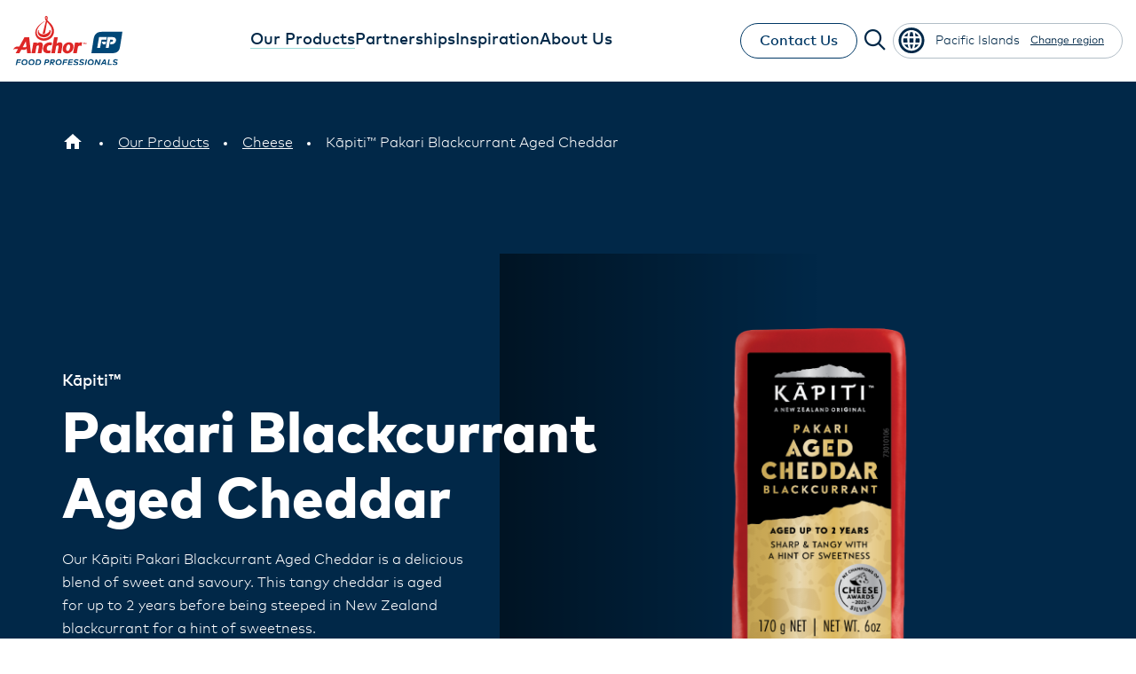

--- FILE ---
content_type: text/html; charset=UTF-8
request_url: https://www.anchorfoodprofessionals.com/pi/en/our-products/cheese/kapiti-pakari-blackcurrant-aged-cheddar.html
body_size: 7777
content:

<!DOCTYPE HTML>
<html lang="en-NZ">
    <head>
    <meta charset="UTF-8"/>
    <title>Kāpiti Pakari Blackcurrant Aged Cheddar</title>
    <meta name="keywords" content="Cheese,New Zealand,Pacific Islands,Speciality"/>
    <meta name="description" content="Our Kāpiti Pakari Blackcurrant Aged Cheddar is a delicious blend of sweet and savoury. This tangy cheddar is aged for up to 2 years before being steeped in New Zealand blackcurrant for a hint of sweetness. "/>
    <meta name="template" content="product-detail-template"/>
    <meta name="viewport" content="width=device-width, initial-scale=1"/>
    

    
    
<script defer="defer" type="text/javascript" src="https://rum.hlx.page/.rum/@adobe/helix-rum-js@%5E2/dist/rum-standalone.js" data-routing="env=prod,tier=publish,ams=Fonterra Co-operative Group Limited"></script>
<link rel="canonical" href="https://www.anchorfoodprofessionals.com/pi/en/our-products/cheese/kapiti-pakari-blackcurrant-aged-cheddar.html"/>
<link rel="alternate" hreflang="en-WS" href="https://www.anchorfoodprofessionals.com/pi/en/our-products/cheese/kapiti-pakari-blackcurrant-aged-cheddar.html"/>
<link rel="alternate" hreflang="en-VU" href="https://www.anchorfoodprofessionals.com/pi/en/our-products/cheese/kapiti-pakari-blackcurrant-aged-cheddar.html"/>
<link rel="alternate" hreflang="en-KI" href="https://www.anchorfoodprofessionals.com/pi/en/our-products/cheese/kapiti-pakari-blackcurrant-aged-cheddar.html"/>
<link rel="alternate" hreflang="en-MP" href="https://www.anchorfoodprofessionals.com/pi/en/our-products/cheese/kapiti-pakari-blackcurrant-aged-cheddar.html"/>
<link rel="alternate" hreflang="en-TV" href="https://www.anchorfoodprofessionals.com/pi/en/our-products/cheese/kapiti-pakari-blackcurrant-aged-cheddar.html"/>
<link rel="alternate" hreflang="en-FJ" href="https://www.anchorfoodprofessionals.com/pi/en/our-products/cheese/kapiti-pakari-blackcurrant-aged-cheddar.html"/>
<link rel="alternate" hreflang="en-NR" href="https://www.anchorfoodprofessionals.com/pi/en/our-products/cheese/kapiti-pakari-blackcurrant-aged-cheddar.html"/>
<link rel="alternate" hreflang="en-FM" href="https://www.anchorfoodprofessionals.com/pi/en/our-products/cheese/kapiti-pakari-blackcurrant-aged-cheddar.html"/>
<link rel="alternate" hreflang="en-PW" href="https://www.anchorfoodprofessionals.com/pi/en/our-products/cheese/kapiti-pakari-blackcurrant-aged-cheddar.html"/>
<link rel="alternate" hreflang="en-NZ" href="https://www.anchorfoodprofessionals.com/nz/en/our-products/cheese/kapiti-pakari-blackcurrant-aged-cheddar.html"/>
<link rel="alternate" hreflang="en-SB" href="https://www.anchorfoodprofessionals.com/pi/en/our-products/cheese/kapiti-pakari-blackcurrant-aged-cheddar.html"/>
<link rel="alternate" hreflang="en-PG" href="https://www.anchorfoodprofessionals.com/pi/en/our-products/cheese/kapiti-pakari-blackcurrant-aged-cheddar.html"/>
<link rel="alternate" hreflang="en-TO" href="https://www.anchorfoodprofessionals.com/pi/en/our-products/cheese/kapiti-pakari-blackcurrant-aged-cheddar.html"/>
<link rel="alternate" hreflang="en-MH" href="https://www.anchorfoodprofessionals.com/pi/en/our-products/cheese/kapiti-pakari-blackcurrant-aged-cheddar.html"/>

    

    


    
    
<link rel="stylesheet" href="/etc.clientlibs/afp/v3/components/page/clientlib.min.dc350683ed43fc610671574cdda57514.css" type="text/css">



    
    
<script src="/etc/designs/afp/clientlibs-analytics-top.min.79a002dd0992eb77dceb7f2c9f84765a.js"></script>




<!-- Favicon -->
<link rel="shortcut icon" href="/etc/designs/afp/clientlibs-css/images/v3/icons/favicon.ico"/>
<link rel="icon" type="image/png" sizes="32x32" href="/etc/designs/afp/clientlibs-css/images/v3/icons/favicon.png"/>

<meta name="afpLangCode" content="en"/>
<script src='https://www.google.com/recaptcha/api.js'></script>
    
    
    


<!-- Google Tag Manager -->
<script type="text/javascript">
(function(w,d,s,l,i){w[l]=w[l]||[];w[l].push({'gtm.start':
	new Date().getTime(),event:'gtm.js'});var f=d.getElementsByTagName(s)[0],
	j=d.createElement(s),dl=l!='dataLayer'?'&l='+l:'';j.async=true;j.src=
	'https://www.googletagmanager.com/gtm.js?id='+i+dl;f.parentNode.insertBefore(j,f);
	})(window,document,'script','dataLayer','GTM-TR3VJW7H');
</script>
<!-- End Google Tag Manager -->


    

    
    
    

    
    <link rel="shortcut icon" href="/etc/designs/afp/clientlibs-css/resources/icons/favicon.ico"/>
	<link rel="icon" type="image/png" sizes="32x32" href="/etc/designs/afp/clientlibs-css/resources/icons/favicon.png"/>

    
</head>
    <body class="page basicpage afpVersionThree" id="page-2ec4955cac">
<!-- Google Tag Manager (noscript) --><noscript><iframe src="https://www.googletagmanager.com/ns.html?id=GTM-TR3VJW7H" height="0" width="0" style="display:none;visibility:hidden"></iframe></noscript><!-- End Google Tag Manager (noscript) -->

        
        
        
            




            



            
<div class="root responsivegrid">


<div class="aem-Grid aem-Grid--12 aem-Grid--default--12 ">
    
    <div class="experiencefragment aem-GridColumn aem-GridColumn--default--12">
<div id="experiencefragment-6451c57ef2" class="cmp-experiencefragment cmp-experiencefragment--header">

    



<div class="xf-content-height">
    


<div class="aem-Grid aem-Grid--12 aem-Grid--default--12 ">
    
    <div class="header navigation aem-GridColumn aem-GridColumn--default--12">
	



<header class="afpHeader navbar-fixed-top">
	<div class="afpHeader__wrapper">
		<div class="container maxContainer">
			<div class="afpHeader__left">
				<a href="https://www.anchorfoodprofessionals.com/pi/en.html">
					<img class="afpLogo" src="/content/dam/afp/global/logos/afp-logo.svg" alt="Anchor Food Professionals logo"/>
				</a>
			</div>
			<div class="afpHeader__center">
				
	
		

	<div class="dropdown">
		<a href="https://www.anchorfoodprofessionals.com/pi/en/our-products.html" class="afpHeader__center-link  active hidden-md hidden-sm hidden-xs">
			<span>Our Products</span>
		</a>

		
		
		<button type="button" class="afpHeader__center-link  active visible-md visible-sm visible-xs">
			<span>Our Products</span>
			<em class="fa-sharp fa-regular fa-plus"></em>
		</button>
		
		<div class="dropdown-menu">
			<div class="container maxContainer">
				<div class="dropdown-menu__left">
					<button class="backBtn visible-md visible-sm visible-xs">
						<em class="fa-sharp fa-regular fa-arrow-left"></em>
						Back
					</button>
					
					<a href="https://www.anchorfoodprofessionals.com/pi/en/our-products.html" class="afpHeader__center-Parentlink">
						<h5>Our Products</h5>
						<em class="fa-sharp fa-regular fa-arrow-right"></em>
					</a>
					<div class="afpHeader__center-navChildPages">
						<div class="afpHeader__center-navChildPages--wrapper">
							<a href="https://www.anchorfoodprofessionals.com/pi/en/our-products/cream.html" title="Cream" class="afpHeader__center-navChildPages--link hidden-md hidden-sm hidden-xs">
								<h6>Cream</h6>
								
							</a>
							
							<a href="https://www.anchorfoodprofessionals.com/pi/en/our-products/cream.html" title="Cream" class="afpHeader__center-navChildPages--link visible-md visible-sm visible-xs">
								<h6>Cream</h6>
							</a>
							
							
							
							
						</div>
					
						<div class="afpHeader__center-navChildPages--wrapper">
							<a href="https://www.anchorfoodprofessionals.com/pi/en/our-products/cheese.html" title="Cheese" class="afpHeader__center-navChildPages--link hidden-md hidden-sm hidden-xs">
								<h6>Cheese</h6>
								
							</a>
							
							<a href="https://www.anchorfoodprofessionals.com/pi/en/our-products/cheese.html" title="Cheese" class="afpHeader__center-navChildPages--link visible-md visible-sm visible-xs">
								<h6>Cheese</h6>
							</a>
							
							
							
							
						</div>
					
						<div class="afpHeader__center-navChildPages--wrapper">
							<a href="https://www.anchorfoodprofessionals.com/pi/en/our-products/cream-cheese.html" title="Cream Cheese" class="afpHeader__center-navChildPages--link hidden-md hidden-sm hidden-xs">
								<h6>Cream Cheese</h6>
								
							</a>
							
							<a href="https://www.anchorfoodprofessionals.com/pi/en/our-products/cream-cheese.html" title="Cream Cheese" class="afpHeader__center-navChildPages--link visible-md visible-sm visible-xs">
								<h6>Cream Cheese</h6>
							</a>
							
							
							
							
						</div>
					
						<div class="afpHeader__center-navChildPages--wrapper">
							<a href="https://www.anchorfoodprofessionals.com/pi/en/our-products/butter.html" title="Butter" class="afpHeader__center-navChildPages--link hidden-md hidden-sm hidden-xs">
								<h6>Butter</h6>
								
							</a>
							
							<a href="https://www.anchorfoodprofessionals.com/pi/en/our-products/butter.html" title="Butter" class="afpHeader__center-navChildPages--link visible-md visible-sm visible-xs">
								<h6>Butter</h6>
							</a>
							
							
							
							
						</div>
					
						<div class="afpHeader__center-navChildPages--wrapper">
							<a href="https://www.anchorfoodprofessionals.com/pi/en/our-products/milk.html" title="Milk" class="afpHeader__center-navChildPages--link hidden-md hidden-sm hidden-xs">
								<h6>Milk</h6>
								
							</a>
							
							<a href="https://www.anchorfoodprofessionals.com/pi/en/our-products/milk.html" title="Milk" class="afpHeader__center-navChildPages--link visible-md visible-sm visible-xs">
								<h6>Milk</h6>
							</a>
							
							
							
							
						</div>
					
						<div class="afpHeader__center-navChildPages--wrapper">
							<a href="https://www.anchorfoodprofessionals.com/pi/en/our-products/culinary.html" title="Culinary" class="afpHeader__center-navChildPages--link hidden-md hidden-sm hidden-xs">
								<h6>Culinary</h6>
								
							</a>
							
							<a href="https://www.anchorfoodprofessionals.com/pi/en/our-products/culinary.html" title="Culinary" class="afpHeader__center-navChildPages--link visible-md visible-sm visible-xs">
								<h6>Culinary</h6>
							</a>
							
							
							
							
						</div>
					</div>
				</div>
				
				<div class="dropdown-menu__right hidden-md hidden-sm hidden-xs">
					<div class="dropdown-menu__right-tile" style="background-image: url('/content/dam/afp-assets/feature-tiles/afp-feature-tile-cream-range-chef.png');">
						<div class="title">
							<h5>Our cream range</h5>
						</div>
						<div class="copy">
							<p>View our range of delicious and versatile creams for your business.</p>
						</div>
						<div class="afpDefaultBtn borderedLightBlue">
							<a href="https://www.anchorfoodprofessionals.com/pi/en/our-products/cream.html">View cream range</a>
						</div>
					</div>
					
					<div class="dropdown-menu__right-tile" style="background-image: url('/content/dam/afp-assets/feature-tiles/afp-feature-tile-gateau.png');">
						<div class="title">
							<h5>Gâteau Ardéchois recipe</h5>
						</div>
						<div class="copy">
							<p>Try out this recipe using our cream today.</p>
						</div>
						<div class="afpDefaultBtn borderedLightBlue">
							<a href="https://www.anchorfoodprofessionals.com/pi/en/inspiration/gateau-ardechois.html">View recipe</a>
						</div>
					</div>
				</div>
			</div>
		</div>
	</div>
	

    
		

	<div class="dropdown">
		<a href="https://www.anchorfoodprofessionals.com/pi/en/partnerships.html" class="afpHeader__center-link  hidden-md hidden-sm hidden-xs">
			<span>Partnerships</span>
		</a>

		
		
		<button type="button" class="afpHeader__center-link  visible-md visible-sm visible-xs">
			<span>Partnerships</span>
			<em class="fa-sharp fa-regular fa-plus"></em>
		</button>
		
		<div class="dropdown-menu">
			<div class="container maxContainer">
				<div class="dropdown-menu__left">
					<button class="backBtn visible-md visible-sm visible-xs">
						<em class="fa-sharp fa-regular fa-arrow-left"></em>
						Back
					</button>
					
					<a href="https://www.anchorfoodprofessionals.com/pi/en/partnerships.html" class="afpHeader__center-Parentlink">
						<h5>Partnerships</h5>
						<em class="fa-sharp fa-regular fa-arrow-right"></em>
					</a>
					<div class="afpHeader__center-navChildPages">
						<div class="afpHeader__center-navChildPages--wrapper">
							<a href="https://www.anchorfoodprofessionals.com/pi/en/partnerships/our-chefs.html" title="Our Chefs" class="afpHeader__center-navChildPages--link hidden-md hidden-sm hidden-xs">
								<h6>Our Chefs</h6>
								
							</a>
							
							<a href="https://www.anchorfoodprofessionals.com/pi/en/partnerships/our-chefs.html" title="Our Chefs" class="afpHeader__center-navChildPages--link visible-md visible-sm visible-xs">
								<h6>Our Chefs</h6>
							</a>
							
							
							
							
						</div>
					
						<div class="afpHeader__center-navChildPages--wrapper">
							<a href="https://www.anchorfoodprofessionals.com/pi/en/partnerships/worldchefs.html" title="Worldchefs" class="afpHeader__center-navChildPages--link hidden-md hidden-sm hidden-xs">
								<h6>Worldchefs</h6>
								
							</a>
							
							<a href="https://www.anchorfoodprofessionals.com/pi/en/partnerships/worldchefs.html" title="Worldchefs" class="afpHeader__center-navChildPages--link visible-md visible-sm visible-xs">
								<h6>Worldchefs</h6>
							</a>
							
							
							
							
						</div>
					</div>
				</div>
				
				<div class="dropdown-menu__right hidden-md hidden-sm hidden-xs">
					<div class="dropdown-menu__right-tile" style="background-image: url('/content/dam/afp-assets/feature-tiles/afp-feature-tile-cream-range-chef.png');">
						<div class="title">
							<h5>Our cream range</h5>
						</div>
						<div class="copy">
							<p>View our range of delicious and versatile creams for your business.</p>
						</div>
						<div class="afpDefaultBtn borderedLightBlue">
							<a href="https://www.anchorfoodprofessionals.com/pi/en/our-products/cream.html">View cream range</a>
						</div>
					</div>
					
					<div class="dropdown-menu__right-tile" style="background-image: url('/content/dam/afp-assets/feature-tiles/afp-feature-tile-gateau.png');">
						<div class="title">
							<h5>Gâteau Ardéchois recipe</h5>
						</div>
						<div class="copy">
							<p>Try out this recipe using our cream today.</p>
						</div>
						<div class="afpDefaultBtn borderedLightBlue">
							<a href="https://www.anchorfoodprofessionals.com/pi/en/inspiration/gateau-ardechois.html">View recipe</a>
						</div>
					</div>
				</div>
			</div>
		</div>
	</div>
	

    
		

	<div class="dropdown">
		<a href="https://www.anchorfoodprofessionals.com/pi/en/inspiration.html" class="afpHeader__center-link  hidden-md hidden-sm hidden-xs">
			<span>Inspiration</span>
		</a>

		<a href="https://www.anchorfoodprofessionals.com/pi/en/inspiration.html" class="afpHeader__center-link  visible-md visible-sm visible-xs">
			<span>Inspiration</span>
		</a>
		
		
		
		
	</div>
	

    
		

	<div class="dropdown">
		<a href="https://www.anchorfoodprofessionals.com/pi/en/about-us.html" class="afpHeader__center-link  hidden-md hidden-sm hidden-xs">
			<span>About Us</span>
		</a>

		
		
		<button type="button" class="afpHeader__center-link  visible-md visible-sm visible-xs">
			<span>About Us</span>
			<em class="fa-sharp fa-regular fa-plus"></em>
		</button>
		
		<div class="dropdown-menu">
			<div class="container maxContainer">
				<div class="dropdown-menu__left">
					<button class="backBtn visible-md visible-sm visible-xs">
						<em class="fa-sharp fa-regular fa-arrow-left"></em>
						Back
					</button>
					
					<a href="https://www.anchorfoodprofessionals.com/pi/en/about-us.html" class="afpHeader__center-Parentlink">
						<h5>About Us</h5>
						<em class="fa-sharp fa-regular fa-arrow-right"></em>
					</a>
					<div class="afpHeader__center-navChildPages">
						<div class="afpHeader__center-navChildPages--wrapper">
							<a href="https://www.anchorfoodprofessionals.com/pi/en/about-us/solutions.html" title="Solutions" class="afpHeader__center-navChildPages--link hidden-md hidden-sm hidden-xs">
								<h6>Solutions</h6>
								
							</a>
							
							<a href="https://www.anchorfoodprofessionals.com/pi/en/about-us/solutions.html" title="Solutions" class="afpHeader__center-navChildPages--link visible-md visible-sm visible-xs">
								<h6>Solutions</h6>
							</a>
							
							
							
							
						</div>
					
						<div class="afpHeader__center-navChildPages--wrapper">
							<a href="https://www.anchorfoodprofessionals.com/pi/en/about-us/sustainability.html" title="Sustainability" class="afpHeader__center-navChildPages--link hidden-md hidden-sm hidden-xs">
								<h6>Sustainability</h6>
								<em class="fa-sharp fa-regular fa-plus"></em>
							</a>
							
							
							
							<button type="button" title="Sustainability" class="afpHeader__center-navChildPages--link visible-md visible-sm visible-xs">
								<h6>Sustainability</h6>
								<em class="fa-sharp fa-regular fa-plus"></em>
							</button>
							
							<div class="afpHeader__center-levelTwoNavChildPages">
								<div class="container maxContainer">
									<button class="backBtn visible-md visible-sm visible-xs">
										<em class="fa-sharp fa-regular fa-arrow-left"></em>
										Back
									</button>
									
									<a href="https://www.anchorfoodprofessionals.com/pi/en/about-us/sustainability.html" class="afpHeader__center-Parentlink visible-md visible-sm visible-xs">
										<h5>Sustainability</h5>
										<em class="fa-sharp fa-regular fa-arrow-right"></em>
									</a>
									
									
										<a href="https://www.anchorfoodprofessionals.com/pi/en/about-us/sustainability/grass-fed-goodness.html" class="afpHeader__center-levelTwoNavChildPages--link hidden-md hidden-sm hidden-xs">
											<h6>Grass-fed Goodness</h6>
											
										</a>
										
										<a href="https://www.anchorfoodprofessionals.com/pi/en/about-us/sustainability/grass-fed-goodness.html" class="afpHeader__center-levelTwoNavChildPages--link visible-md visible-sm visible-xs">
											<h6>Grass-fed Goodness</h6>
										</a>
										
										
										
										
									
										<a href="https://www.anchorfoodprofessionals.com/pi/en/about-us/sustainability/cared-for-cows.html" class="afpHeader__center-levelTwoNavChildPages--link hidden-md hidden-sm hidden-xs">
											<h6>Cared-for-Cows</h6>
											
										</a>
										
										<a href="https://www.anchorfoodprofessionals.com/pi/en/about-us/sustainability/cared-for-cows.html" class="afpHeader__center-levelTwoNavChildPages--link visible-md visible-sm visible-xs">
											<h6>Cared-for-Cows</h6>
										</a>
										
										
										
										
									
								</div>
							</div>
						</div>
					
						<div class="afpHeader__center-navChildPages--wrapper">
							<a href="https://www.anchorfoodprofessionals.com/pi/en/about-us/fonterra-research-development-centre.html" title="Fonterra Research and Development Centre " class="afpHeader__center-navChildPages--link hidden-md hidden-sm hidden-xs">
								<h6>Fonterra Research and Development Centre </h6>
								
							</a>
							
							<a href="https://www.anchorfoodprofessionals.com/pi/en/about-us/fonterra-research-development-centre.html" title="Fonterra Research and Development Centre " class="afpHeader__center-navChildPages--link visible-md visible-sm visible-xs">
								<h6>Fonterra Research and Development Centre </h6>
							</a>
							
							
							
							
						</div>
					</div>
				</div>
				
				<div class="dropdown-menu__right hidden-md hidden-sm hidden-xs">
					<div class="dropdown-menu__right-tile" style="background-image: url('/content/dam/afp-assets/feature-tiles/afp-feature-tile-cream-range-chef.png');">
						<div class="title">
							<h5>Our cream range</h5>
						</div>
						<div class="copy">
							<p>View our range of delicious and versatile creams for your business.</p>
						</div>
						<div class="afpDefaultBtn borderedLightBlue">
							<a href="https://www.anchorfoodprofessionals.com/pi/en/our-products/cream.html">View cream range</a>
						</div>
					</div>
					
					<div class="dropdown-menu__right-tile" style="background-image: url('/content/dam/afp-assets/feature-tiles/afp-feature-tile-gateau.png');">
						<div class="title">
							<h5>Gâteau Ardéchois recipe</h5>
						</div>
						<div class="copy">
							<p>Try out this recipe using our cream today.</p>
						</div>
						<div class="afpDefaultBtn borderedLightBlue">
							<a href="https://www.anchorfoodprofessionals.com/pi/en/inspiration/gateau-ardechois.html">View recipe</a>
						</div>
					</div>
				</div>
			</div>
		</div>
	</div>
	

    

			</div>
			<div class="afpHeader__right">
				<div class="afpDefaultBtn">
					<a href="https://www.anchorfoodprofessionals.com/pi/en/contact-us.html" class=" afpHeader__right-link hidden-md hidden-sm hidden-xs">
						Contact Us
					</a>
				</div>
				
				<div class="afpHeader__right-search dropdown">
					<button type="button">
						<em class="fa-sharp fa-regular fa-magnifying-glass"></em>
					</button>
					
					<div class="dropdown-menu">
						<div class="container maxContainer">
							<em class="fa-sharp fa-regular fa-magnifying-glass"></em>
							<form action="https://www.anchorfoodprofessionals.com/pi/en/search.html">
								<input type="text" class="header-search" name="term" placeholder="Search"/>
							</form>
							<em class="fa-sharp fa-light fa-circle-xmark"></em>
						</div>
					</div>
				</div>
				
				<div class="hidden-md hidden-sm hidden-xs">

<div class="regionChange">
	<button type="button" class="region-pi" data-toggle="modal" data-target="#regionChange">
		<i class="globalIcon region-pi"></i>
		<span class="activeRegion">Pacific Islands</span>
		<span class="changeRegion">Change region</span>
	</button>
</div></div>
				
				<nav class="visible-md visible-sm visible-xs" id="header-936d55c287" role="navigation" itemscope itemtype="http://schema.org/SiteNavigationElement">
					
    

	
					<div class="afpHeader__right-menu">
						<div class="afpHeader__right-menu--btn">
							<div class="hamburgermenu">
								<em class="fa-regular fa-bars"></em>
							</div>
						</div>
						<div class="afpHeader__right-menu--wrapper">
							<div class="container">
								<div class="afpHeader__right-menu--top">
									
	
		

	<div class="dropdown">
		<a href="https://www.anchorfoodprofessionals.com/pi/en/our-products.html" class="afpHeader__center-link  active hidden-md hidden-sm hidden-xs">
			<span>Our Products</span>
		</a>

		
		
		<button type="button" class="afpHeader__center-link  active visible-md visible-sm visible-xs">
			<span>Our Products</span>
			<em class="fa-sharp fa-regular fa-plus"></em>
		</button>
		
		<div class="dropdown-menu">
			<div class="container maxContainer">
				<div class="dropdown-menu__left">
					<button class="backBtn visible-md visible-sm visible-xs">
						<em class="fa-sharp fa-regular fa-arrow-left"></em>
						Back
					</button>
					
					<a href="https://www.anchorfoodprofessionals.com/pi/en/our-products.html" class="afpHeader__center-Parentlink">
						<h5>Our Products</h5>
						<em class="fa-sharp fa-regular fa-arrow-right"></em>
					</a>
					<div class="afpHeader__center-navChildPages">
						<div class="afpHeader__center-navChildPages--wrapper">
							<a href="https://www.anchorfoodprofessionals.com/pi/en/our-products/cream.html" title="Cream" class="afpHeader__center-navChildPages--link hidden-md hidden-sm hidden-xs">
								<h6>Cream</h6>
								
							</a>
							
							<a href="https://www.anchorfoodprofessionals.com/pi/en/our-products/cream.html" title="Cream" class="afpHeader__center-navChildPages--link visible-md visible-sm visible-xs">
								<h6>Cream</h6>
							</a>
							
							
							
							
						</div>
					
						<div class="afpHeader__center-navChildPages--wrapper">
							<a href="https://www.anchorfoodprofessionals.com/pi/en/our-products/cheese.html" title="Cheese" class="afpHeader__center-navChildPages--link hidden-md hidden-sm hidden-xs">
								<h6>Cheese</h6>
								
							</a>
							
							<a href="https://www.anchorfoodprofessionals.com/pi/en/our-products/cheese.html" title="Cheese" class="afpHeader__center-navChildPages--link visible-md visible-sm visible-xs">
								<h6>Cheese</h6>
							</a>
							
							
							
							
						</div>
					
						<div class="afpHeader__center-navChildPages--wrapper">
							<a href="https://www.anchorfoodprofessionals.com/pi/en/our-products/cream-cheese.html" title="Cream Cheese" class="afpHeader__center-navChildPages--link hidden-md hidden-sm hidden-xs">
								<h6>Cream Cheese</h6>
								
							</a>
							
							<a href="https://www.anchorfoodprofessionals.com/pi/en/our-products/cream-cheese.html" title="Cream Cheese" class="afpHeader__center-navChildPages--link visible-md visible-sm visible-xs">
								<h6>Cream Cheese</h6>
							</a>
							
							
							
							
						</div>
					
						<div class="afpHeader__center-navChildPages--wrapper">
							<a href="https://www.anchorfoodprofessionals.com/pi/en/our-products/butter.html" title="Butter" class="afpHeader__center-navChildPages--link hidden-md hidden-sm hidden-xs">
								<h6>Butter</h6>
								
							</a>
							
							<a href="https://www.anchorfoodprofessionals.com/pi/en/our-products/butter.html" title="Butter" class="afpHeader__center-navChildPages--link visible-md visible-sm visible-xs">
								<h6>Butter</h6>
							</a>
							
							
							
							
						</div>
					
						<div class="afpHeader__center-navChildPages--wrapper">
							<a href="https://www.anchorfoodprofessionals.com/pi/en/our-products/milk.html" title="Milk" class="afpHeader__center-navChildPages--link hidden-md hidden-sm hidden-xs">
								<h6>Milk</h6>
								
							</a>
							
							<a href="https://www.anchorfoodprofessionals.com/pi/en/our-products/milk.html" title="Milk" class="afpHeader__center-navChildPages--link visible-md visible-sm visible-xs">
								<h6>Milk</h6>
							</a>
							
							
							
							
						</div>
					
						<div class="afpHeader__center-navChildPages--wrapper">
							<a href="https://www.anchorfoodprofessionals.com/pi/en/our-products/culinary.html" title="Culinary" class="afpHeader__center-navChildPages--link hidden-md hidden-sm hidden-xs">
								<h6>Culinary</h6>
								
							</a>
							
							<a href="https://www.anchorfoodprofessionals.com/pi/en/our-products/culinary.html" title="Culinary" class="afpHeader__center-navChildPages--link visible-md visible-sm visible-xs">
								<h6>Culinary</h6>
							</a>
							
							
							
							
						</div>
					</div>
				</div>
				
				<div class="dropdown-menu__right hidden-md hidden-sm hidden-xs">
					
					
					
				</div>
			</div>
		</div>
	</div>
	

    
		

	<div class="dropdown">
		<a href="https://www.anchorfoodprofessionals.com/pi/en/partnerships.html" class="afpHeader__center-link  hidden-md hidden-sm hidden-xs">
			<span>Partnerships</span>
		</a>

		
		
		<button type="button" class="afpHeader__center-link  visible-md visible-sm visible-xs">
			<span>Partnerships</span>
			<em class="fa-sharp fa-regular fa-plus"></em>
		</button>
		
		<div class="dropdown-menu">
			<div class="container maxContainer">
				<div class="dropdown-menu__left">
					<button class="backBtn visible-md visible-sm visible-xs">
						<em class="fa-sharp fa-regular fa-arrow-left"></em>
						Back
					</button>
					
					<a href="https://www.anchorfoodprofessionals.com/pi/en/partnerships.html" class="afpHeader__center-Parentlink">
						<h5>Partnerships</h5>
						<em class="fa-sharp fa-regular fa-arrow-right"></em>
					</a>
					<div class="afpHeader__center-navChildPages">
						<div class="afpHeader__center-navChildPages--wrapper">
							<a href="https://www.anchorfoodprofessionals.com/pi/en/partnerships/our-chefs.html" title="Our Chefs" class="afpHeader__center-navChildPages--link hidden-md hidden-sm hidden-xs">
								<h6>Our Chefs</h6>
								
							</a>
							
							<a href="https://www.anchorfoodprofessionals.com/pi/en/partnerships/our-chefs.html" title="Our Chefs" class="afpHeader__center-navChildPages--link visible-md visible-sm visible-xs">
								<h6>Our Chefs</h6>
							</a>
							
							
							
							
						</div>
					
						<div class="afpHeader__center-navChildPages--wrapper">
							<a href="https://www.anchorfoodprofessionals.com/pi/en/partnerships/worldchefs.html" title="Worldchefs" class="afpHeader__center-navChildPages--link hidden-md hidden-sm hidden-xs">
								<h6>Worldchefs</h6>
								
							</a>
							
							<a href="https://www.anchorfoodprofessionals.com/pi/en/partnerships/worldchefs.html" title="Worldchefs" class="afpHeader__center-navChildPages--link visible-md visible-sm visible-xs">
								<h6>Worldchefs</h6>
							</a>
							
							
							
							
						</div>
					</div>
				</div>
				
				<div class="dropdown-menu__right hidden-md hidden-sm hidden-xs">
					
					
					
				</div>
			</div>
		</div>
	</div>
	

    
		

	<div class="dropdown">
		<a href="https://www.anchorfoodprofessionals.com/pi/en/inspiration.html" class="afpHeader__center-link  hidden-md hidden-sm hidden-xs">
			<span>Inspiration</span>
		</a>

		<a href="https://www.anchorfoodprofessionals.com/pi/en/inspiration.html" class="afpHeader__center-link  visible-md visible-sm visible-xs">
			<span>Inspiration</span>
		</a>
		
		
		
		
	</div>
	

    
		

	<div class="dropdown">
		<a href="https://www.anchorfoodprofessionals.com/pi/en/about-us.html" class="afpHeader__center-link  hidden-md hidden-sm hidden-xs">
			<span>About Us</span>
		</a>

		
		
		<button type="button" class="afpHeader__center-link  visible-md visible-sm visible-xs">
			<span>About Us</span>
			<em class="fa-sharp fa-regular fa-plus"></em>
		</button>
		
		<div class="dropdown-menu">
			<div class="container maxContainer">
				<div class="dropdown-menu__left">
					<button class="backBtn visible-md visible-sm visible-xs">
						<em class="fa-sharp fa-regular fa-arrow-left"></em>
						Back
					</button>
					
					<a href="https://www.anchorfoodprofessionals.com/pi/en/about-us.html" class="afpHeader__center-Parentlink">
						<h5>About Us</h5>
						<em class="fa-sharp fa-regular fa-arrow-right"></em>
					</a>
					<div class="afpHeader__center-navChildPages">
						<div class="afpHeader__center-navChildPages--wrapper">
							<a href="https://www.anchorfoodprofessionals.com/pi/en/about-us/solutions.html" title="Solutions" class="afpHeader__center-navChildPages--link hidden-md hidden-sm hidden-xs">
								<h6>Solutions</h6>
								
							</a>
							
							<a href="https://www.anchorfoodprofessionals.com/pi/en/about-us/solutions.html" title="Solutions" class="afpHeader__center-navChildPages--link visible-md visible-sm visible-xs">
								<h6>Solutions</h6>
							</a>
							
							
							
							
						</div>
					
						<div class="afpHeader__center-navChildPages--wrapper">
							<a href="https://www.anchorfoodprofessionals.com/pi/en/about-us/sustainability.html" title="Sustainability" class="afpHeader__center-navChildPages--link hidden-md hidden-sm hidden-xs">
								<h6>Sustainability</h6>
								<em class="fa-sharp fa-regular fa-plus"></em>
							</a>
							
							
							
							<button type="button" title="Sustainability" class="afpHeader__center-navChildPages--link visible-md visible-sm visible-xs">
								<h6>Sustainability</h6>
								<em class="fa-sharp fa-regular fa-plus"></em>
							</button>
							
							<div class="afpHeader__center-levelTwoNavChildPages">
								<div class="container maxContainer">
									<button class="backBtn visible-md visible-sm visible-xs">
										<em class="fa-sharp fa-regular fa-arrow-left"></em>
										Back
									</button>
									
									<a href="https://www.anchorfoodprofessionals.com/pi/en/about-us/sustainability.html" class="afpHeader__center-Parentlink visible-md visible-sm visible-xs">
										<h5>Sustainability</h5>
										<em class="fa-sharp fa-regular fa-arrow-right"></em>
									</a>
									
									
										<a href="https://www.anchorfoodprofessionals.com/pi/en/about-us/sustainability/grass-fed-goodness.html" class="afpHeader__center-levelTwoNavChildPages--link hidden-md hidden-sm hidden-xs">
											<h6>Grass-fed Goodness</h6>
											
										</a>
										
										<a href="https://www.anchorfoodprofessionals.com/pi/en/about-us/sustainability/grass-fed-goodness.html" class="afpHeader__center-levelTwoNavChildPages--link visible-md visible-sm visible-xs">
											<h6>Grass-fed Goodness</h6>
										</a>
										
										
										
										
									
										<a href="https://www.anchorfoodprofessionals.com/pi/en/about-us/sustainability/cared-for-cows.html" class="afpHeader__center-levelTwoNavChildPages--link hidden-md hidden-sm hidden-xs">
											<h6>Cared-for-Cows</h6>
											
										</a>
										
										<a href="https://www.anchorfoodprofessionals.com/pi/en/about-us/sustainability/cared-for-cows.html" class="afpHeader__center-levelTwoNavChildPages--link visible-md visible-sm visible-xs">
											<h6>Cared-for-Cows</h6>
										</a>
										
										
										
										
									
								</div>
							</div>
						</div>
					
						<div class="afpHeader__center-navChildPages--wrapper">
							<a href="https://www.anchorfoodprofessionals.com/pi/en/about-us/fonterra-research-development-centre.html" title="Fonterra Research and Development Centre " class="afpHeader__center-navChildPages--link hidden-md hidden-sm hidden-xs">
								<h6>Fonterra Research and Development Centre </h6>
								
							</a>
							
							<a href="https://www.anchorfoodprofessionals.com/pi/en/about-us/fonterra-research-development-centre.html" title="Fonterra Research and Development Centre " class="afpHeader__center-navChildPages--link visible-md visible-sm visible-xs">
								<h6>Fonterra Research and Development Centre </h6>
							</a>
							
							
							
							
						</div>
					</div>
				</div>
				
				<div class="dropdown-menu__right hidden-md hidden-sm hidden-xs">
					
					
					
				</div>
			</div>
		</div>
	</div>
	

    

								</div>
								
								<div class="afpHeader__right-menu--bottom">
									<div class="afpDefaultBtn">
										<a href="https://www.anchorfoodprofessionals.com/pi/en/contact-us.html" class=" afpHeader__right-link">
											Contact Us
										</a>
									</div>
									

<div class="regionChange">
	<button type="button" class="region-pi" data-toggle="modal" data-target="#regionChange">
		<i class="globalIcon region-pi"></i>
		<span class="activeRegion">Pacific Islands</span>
		<span class="changeRegion">Change region</span>
	</button>
</div>
								</div>
							</div>
						</div>
					</div>
				</nav>
			</div>
		</div>
	</div>
</header>

<nav id="breadcrumb-820ab37ee6" class="cmp-breadcrumb afsBreadcrumb bgDigitalDarkBlue" aria-label="Breadcrumb">
	<div class="container">
		<ol class="afsBreadcrumb-list cmp-breadcrumb__list" itemscope itemtype="http://schema.org/BreadcrumbList">
			<li class="afsBreadcrumb-item cmp-breadcrumb__item" itemprop="itemListElement" itemscope itemtype="http://schema.org/ListItem">
				
					<a href="https://www.anchorfoodprofessionals.com/pi/en.html" aria-label="Pacific Islands">
						<svg class="homeIcon" width="24" height="24" viewBox="0 0 24 24" fill="none" xmlns="http://www.w3.org/2000/svg">
							<path d="M10 20V14H14V20H19V12H22L12 3L2 12H5V20H10Z" fill="currentColor"/>
						</svg>
						<svg class="chevronLeftIcon" xmlns="http://www.w3.org/2000/svg" width="20" height="20" viewBox="0 0 52 52">
							<path fill="currentColor" d="m34.2 47.7l-20.8-20.5c-0.6-0.6-0.6-1.6 0-2.2l20.8-20.5c0.6-0.6 1.6-0.6 2.2 0l2.2 2.2c0.6 0.6 0.6 1.6 0 2.2l-16.5 16.1c-0.6 0.6-0.6 1.6 0 2.2l16.3 16.1c0.6 0.6 0.6 1.6 0 2.2l-2.2 2.2c-0.5 0.5-1.4 0.5-2 0z"/>
						</svg>
						<span class="bc-home" itemprop="name">Home</span>
					</a>
					<meta itemprop="position" content="1"/>
				
				
			</li>
<li class="afsBreadcrumb-item cmp-breadcrumb__item" itemprop="itemListElement" itemscope itemtype="http://schema.org/ListItem">
				
				
					<a href="https://www.anchorfoodprofessionals.com/pi/en/our-products.html" class="cmp-breadcrumb__item-link" aria-label="Our Products" itemprop="item"><span itemprop="name">Our Products</span>
					</a>
					<meta itemprop="position" content="2"/>
				
			</li>
<li class="afsBreadcrumb-item cmp-breadcrumb__item" itemprop="itemListElement" itemscope itemtype="http://schema.org/ListItem">
				
				
					<a href="https://www.anchorfoodprofessionals.com/pi/en/our-products/cheese.html" class="cmp-breadcrumb__item-link" aria-label="Cheese" itemprop="item"><span itemprop="name">Cheese</span>
					</a>
					<meta itemprop="position" content="3"/>
				
			</li>
<li class="afsBreadcrumb-item cmp-breadcrumb__item active cmp-breadcrumb__item--active" itemprop="itemListElement" itemscope itemtype="http://schema.org/ListItem" aria-current="page">
				
				
					<span itemprop="name">Kāpiti™ Pakari Blackcurrant Aged Cheddar</span>
					
					<meta itemprop="position" content="4"/>
				
			</li>

		</ol>
	</div>
</nav>


    

</div>

    
</div>

</div></div>

    
</div>
<div class="productbanner herobanner aem-GridColumn aem-GridColumn--default--12">
<div class="afpHeroBanner bgDigitalDarkBlue">
	
	<div class="afpHeroBanner__wrapper textImage">
		<div class="maxContainer">
			<div class="afpHeroBanner__container container -imageRight ">
				<div class="afpHeroBanner__left">
					<!-- default image -->
					<div class="afpHeroBanner__img -no-large-img" style="background-image: url(/content/dam/afp/NZ/Products/cheese/kapiti/2022-nov/afp-nz-kapiti-label-update-2022-pakari-blackcurrant-aged-cheddar-medal.png);"></div>
					<!-- view larger image -->
					
				</div>
				<div class="afpHeroBanner__right">
					<div class="afpHeroBanner__right__wrapper -category-title">
						<div class="afpHeroBanner__subHeading -h6-typo">
							<div class='subheading'>
<div id="title-d4a4aabba5" class="cmp-title">
    <h1 class="cmp-title__text">Kāpiti™</h1>
</div>

    

</div>
						</div>
						<div class="afpHeroBanner__heading">
							
<div id="title-e423180e49" class="cmp-title">
    <h3 class="cmp-title__text">Pakari Blackcurrant Aged Cheddar</h3>
</div>

    


						</div>
						<div class="afpHeroBanner__desc">
							
<div id="text-2850df604b" class="cmp-text">
    <p>Our Kāpiti Pakari Blackcurrant Aged Cheddar is a delicious blend of sweet and savoury. This tangy cheddar is aged for up to 2 years before being steeped in New Zealand blackcurrant for a hint of sweetness. </p>

</div>

    


						</div>
						
						
					</div>
				</div>
			</div>
		</div>
	</div>
	<div class="modal fade" id="heroBanner-productbanner-627" tabindex="-1" role="dialog" aria-labelledby="expandedImage">
		<div class="modal__wrapper">
			<div class="modal-dialog" role="document">
				<div class="modal-content">
					<button type="button" class="close" data-dismiss="modal" aria-label="Close"></button>
					<div class="modal-body">
						<div class="afpHeroBanner__large-img" style="background-image: url();"></div>
					</div>
				</div>
			</div>
		</div>
	</div>

</div></div>
<div class="container responsivegrid aem-GridColumn aem-GridColumn--default--12">

    
    
    
    <div id="container-c29cce3611" class="cmp-container">
        
        <div class="gridlayout">

<div class="gridlayout__wrapper bgWhite" data-bgColor="bgWhite">
	<div class="contentFullWidth ">
		<div class="gridlayout__col">
			


<div class="aem-Grid aem-Grid--12 aem-Grid--default--12 ">
    
    <div class="accordionItem aem-GridColumn aem-GridColumn--default--12"><div class="accordionItem__wrapper">
	<div class="container">
		
		<div class="headline collapsed" data-toggle="collapse" data-target="#nutritionals">
			
<div id="title-1dd916e514" class="cmp-title">
    <h6 class="cmp-title__text">Nutritionals</h6>
</div>

    


			<span class="plusIcon"></span>
		</div>
		<div id="nutritionals" class="collapse">
			


<div class="aem-Grid aem-Grid--12 aem-Grid--default--12 ">
    
    <div class="gridlayout aem-GridColumn aem-GridColumn--default--12">

<div class="gridlayout__wrapper bgWhite" data-bgColor="bgWhite">
	<div class="fullwidth gridlayout__row">
		<div class="gridlayout__col">
			


<div class="aem-Grid aem-Grid--12 aem-Grid--default--12 ">
    
    <div class="image aem-GridColumn aem-GridColumn--default--12">
<div data-cmp-is="image" data-cmp-lazythreshold="0" data-cmp-src="https://www.anchorfoodprofessionals.com/pi/en/our-products/cheese/kapiti-pakari-blackcurrant-aged-cheddar/_jcr_content/root/container/gridlayout_177852166/responsivegridOne/accordion_copy_copy_/accordionContent/gridlayout/responsivegridOne/image.coreimg{.width}.jpeg/1698289503019/1e-afp-cheese-food-040321-668x501.jpeg" data-asset="/content/dam/afp/global/images/1e-afp-cheese-food-040321-668x501.jpg" data-asset-id="b9d26dba-cc2c-4184-9ad8-ba86b4504f9e" id="image-c9e9f4931f" class="cmp-image" itemscope itemtype="http://schema.org/ImageObject">
    
        
            
            <img src="https://www.anchorfoodprofessionals.com/pi/en/our-products/cheese/kapiti-pakari-blackcurrant-aged-cheddar/_jcr_content/root/container/gridlayout_177852166/responsivegridOne/accordion_copy_copy_/accordionContent/gridlayout/responsivegridOne/image.coreimg.jpeg/1698289503019/1e-afp-cheese-food-040321-668x501.jpeg" class="cmp-image__image" itemprop="contentUrl" data-cmp-hook-image="image" alt/>
            
        
    
    
    
</div>

    

</div>

    
</div>

		</div>
		<div class="gridlayout__col">
			


<div class="aem-Grid aem-Grid--12 aem-Grid--default--12 ">
    
    <div class="text aem-GridColumn aem-GridColumn--default--12">
<div id="text-135b8218d9" class="cmp-text">
    <table cellpadding="1" cellspacing="1" border="0" width="100%" style="">
<caption><h4 style="text-align: left;">Nutrition Facts</h4>
<span style="background-color: transparent;">Serving size: 20g</span><br />
</caption>
</table>
<table cellpadding="1" cellspacing="1" border="0" width="100%">
</table>

</div>

    

</div>
<div class="text aem-GridColumn aem-GridColumn--default--12">
<div id="text-5d55eea9fb" class="cmp-text">
    <table cellpadding="1" cellspacing="1" border="0" width="100%">
<tbody><tr><td> </td>
<td style="text-align: center;"><b>Per 100 g</b></td>
<td style="text-align: center;"><b>Per serving (20 g)</b></td>
</tr><tr><td><b>Energy</b></td>
<td style="text-align: center;">1760kJ </td>
<td style="text-align: center;">352kJ</td>
</tr><tr><td><b>Protein</b></td>
<td style="text-align: center;">23.3g</td>
<td style="text-align: center;">4.7g</td>
</tr><tr><td><b>Fat, total</b></td>
<td style="text-align: center;">36.5g</td>
<td style="text-align: center;">7.3g</td>
</tr><tr><td>- Saturated</td>
<td style="text-align: center;">24.2g</td>
<td style="text-align: center;">4.8g</td>
</tr><tr><td><b>Carbohydrate</b></td>
<td style="text-align: center;">&lt; 1.0g</td>
<td style="text-align: center;">&lt; 1.0g</td>
</tr><tr><td>- Sugars</td>
<td style="text-align: center;">&lt; 1.0g</td>
<td style="text-align: center;">&lt; 1.0g</td>
</tr><tr><td><b>Sodium</b></td>
<td style="text-align: center;">690mg</td>
<td style="text-align: center;">138mg</td>
</tr></tbody></table>
<p> </p>

</div>

    

</div>

    
</div>

		</div>
	</div>
</div></div>
<div class="iconcards aem-GridColumn aem-GridColumn--default--12">

<div class="iconcards__wrapper">
	<div class="maxContainer">
		<div class="container">
			
			
	<div class="iconcards__row threeColumn icons">
		<div class="iconcards__row--tile">
			<img src="/content/dam/afp-assets/icon/light-blue/nutrition/scale.svg" alt/>
			<div class="headline">
				<h6>Ingredients:</h6>
			</div>
			<div class="copy">
				<p>Pasteurised Milk, Salt, Blackcurrant Syrup (1%), Cultures, Enzyme (Animal Rennet).<br />
</p>

			</div>
			
		</div>
<div class="iconcards__row--tile">
			<img src="/content/dam/afp-assets/icon/light-blue/nutrition/jug.svg" alt/>
			<div class="headline">
				<h6>Allergen &amp; Advisory Statements:</h6>
			</div>
			<div class="copy">
				<p>Contains Milk.</p>

			</div>
			
		</div>
<div class="iconcards__row--tile">
			<img src="/content/dam/afp-assets/icon/light-blue/knife.svg" alt/>
			<div class="headline">
				<h6>Dietary Suitability:</h6>
			</div>
			<div class="copy">
				<p>Halal Certified Non-MUI: Yes</p>
<p>Halal Certified MUI: No</p>
<p>Kosher Certified: No</p>
<p>Vegetarian Suitable: No</p>
<p>Organic Certified: No</p>

			</div>
			
		</div>

	</div>

		</div>
	</div>
</div></div>

    
</div>

		</div>
	</div>
</div></div>
<div class="accordionItem aem-GridColumn aem-GridColumn--default--12"><div class="accordionItem__wrapper">
	<div class="container">
		
		<div class="headline collapsed" data-toggle="collapse" data-target="#variants">
			
<div id="title-81d814ee28" class="cmp-title">
    <h6 class="cmp-title__text">Variants</h6>
</div>

    


			<span class="plusIcon"></span>
		</div>
		<div id="variants" class="collapse">
			


<div class="aem-Grid aem-Grid--12 aem-Grid--default--12 ">
    
    <div class="gridlayout aem-GridColumn aem-GridColumn--default--12">

<div class="gridlayout__wrapper bgWhite" data-bgColor="bgWhite">
	<div class="fullwidth gridlayout__row">
		<div class="gridlayout__col">
			


<div class="aem-Grid aem-Grid--12 aem-Grid--default--12 ">
    
    <div class="text aem-GridColumn aem-GridColumn--default--12">
<div id="text-bf2ce3f220" class="cmp-text">
    <h4><b>Kāpiti Pakari Blackcurrant Aged Cheddar</b></h4>
<table cellpadding="1" cellspacing="1" border="0" width="100%">
<tbody><tr><td style="text-align: center;"><b>Unit size</b></td>
<td style="text-align: center;"><b>Units per outer</b></td>
<td style="text-align: center;"><b>Shelf life</b></td>
<td style="text-align: center;"><b>Item code</b></td>
</tr><tr><td style="text-align: center;">170g</td>
<td style="text-align: center;">6</td>
<td style="text-align: center;">12 months</td>
<td style="text-align: center;">3111569</td>
</tr></tbody></table>
<div style="text-align: center;"> </div>

</div>

    

</div>

    
</div>

		</div>
		<div class="gridlayout__col">
			


<div class="aem-Grid aem-Grid--12 aem-Grid--default--12 ">
    
    <div class="image aem-GridColumn aem-GridColumn--default--12">
<div data-cmp-is="image" data-cmp-lazythreshold="0" data-cmp-src="https://www.anchorfoodprofessionals.com/pi/en/our-products/cheese/kapiti-pakari-blackcurrant-aged-cheddar/_jcr_content/root/container/gridlayout_177852166/responsivegridOne/accordion_copy_copy/accordionContent/gridlayout/responsivegridTwo/image_copy.coreimg{.width}.png/1698289504009/afp-nz-kapiti-label-update-2022-pakari-blackcurrant-aged-cheddar-medal.png" data-asset="/content/dam/afp/NZ/Products/cheese/kapiti/2022-nov/afp-nz-kapiti-label-update-2022-pakari-blackcurrant-aged-cheddar-medal.png" data-asset-id="462c7ba6-cfe0-43cb-938e-34e5215cfbc4" id="image-4c747190aa" class="cmp-image" itemscope itemtype="http://schema.org/ImageObject">
    
        
            
            <img src="https://www.anchorfoodprofessionals.com/pi/en/our-products/cheese/kapiti-pakari-blackcurrant-aged-cheddar/_jcr_content/root/container/gridlayout_177852166/responsivegridOne/accordion_copy_copy/accordionContent/gridlayout/responsivegridTwo/image_copy.coreimg.png/1698289504009/afp-nz-kapiti-label-update-2022-pakari-blackcurrant-aged-cheddar-medal.png" class="cmp-image__image" itemprop="contentUrl" data-cmp-hook-image="image" alt/>
            
        
    
    
    
</div>

    

</div>

    
</div>

		</div>
	</div>
</div></div>

    
</div>

		</div>
	</div>
</div></div>

    
</div>

		</div>
		
	</div>
</div></div>
<div class="relatedcontent list"><section id="relatedcontent-624bb976f9" class="cmp-list afsArticleProducts">
	<div class="afsArticleProducts__wrapper  article   ">
		<div class="maxContainer">
			<div class="afsArticleProducts__top">
				<div class="container">
					<div class="afsArticleProducts__top-title">
						
<div id="title-47dde47b16" class="cmp-title">
    <h6 class="cmp-title__text">Our products</h6>
</div>

    


					</div>
					<div class="afsArticleProducts__top-desc">
						<div class="afsArticleProducts__slider-desc">
							
<div id="text-8b6dea712b" class="cmp-text">
    <p>Explore more of our great products.</p>

</div>

    


						</div>
					</div>
					<div class="afsArticleProducts__top-arrows"></div>
				</div>
			</div>
			<div class="afsArticleProducts__bottom">
				<div class="container">
					
				</div>
			</div>
		</div>
	</div>
</section>

    

</div>

        
    </div>

</div>
<div class="experiencefragment aem-GridColumn aem-GridColumn--default--12">
<div id="experiencefragment-fc082e5d7d" class="cmp-experiencefragment cmp-experiencefragment--footer">

    



<div class="xf-content-height">
    


<div class="aem-Grid aem-Grid--12 aem-Grid--default--12 ">
    
    <div class="footer aem-GridColumn aem-GridColumn--default--12">

<div class="afpFooter">
	<div class="afpFooter__wrapper bgDigitalDarkBlue">
		<div class="container">
			<div class="scrollUp">
				<button class="scrollUp__btn" type="button">
					<i class="fa-solid fa-arrow-up-long"></i>
					<span class="scrollUp__btn-text">Back To Top</span>
				</button>
			</div>
			<div class="afpFooter__top">
				<div class="afpFooter__top--left">
					<div class="afpFooter__top--left-contactTitle">
						<h5>Get in touch with us today​.</h5>
					</div>
					<div class="afpDefaultBtn lightBlue">
						<a href="https://www.anchorfoodprofessionals.com/pi/en/contact-us.html">Contact Us</a>
					</div>
				</div>
				<div class="afpFooter__top--center">
					<div class="afpFooter__top--center-left">
						
							<a target="_self" href="https://www.anchorfoodprofessionals.com/pi/en/our-products.html">Our Products</a>
						
							<a target="_self" href="https://www.anchorfoodprofessionals.com/pi/en/about-us.html">About Us</a>
						
							<a target="_self" href="https://www.anchorfoodprofessionals.com/pi/en/terms-and-conditions.html">Terms and Conditions</a>
						
					</div>
					<div class="afpFooter__top--center-right">
						
							<a target="_self" href="https://www.anchorfoodprofessionals.com/pi/en/contact-us.html">Contact</a>

						
							<a target="_self" href="https://www.anchorfoodprofessionals.com/pi/en/privacy-policy.html">Privacy Policy </a>

						
					</div>
				</div>
				<div class="afpFooter__top--right">
					<a href="https://www.anchorfoodprofessionals.com/pi/en.html"><img class="afpLogo" src="/content/dam/afp/global/logos/afp-logo-header-white.svg" alt="Anchor Food Professionals logo"/></a>
					<div class="afpFooter__top--right-socialMedia">
						<a target="_blank" href="https://www.linkedin.com/company/anchor-food-professionals/?originalSubdomain=nz" title="linkedin">
							<i class="fa-brands fa-linkedin-in"></i>
						</a>
						<a target="_blank" href="https://twitter.com/anchorfp_us?lang=en" title="twitter">
							<i class="fa-brands fa-twitter"></i>
						</a>
						<a target="_blank" href="https://www.facebook.com/AnchorFPPacific/" title="facebook">
							<i class="fa-brands fa-facebook-f"></i>
						</a>
						<a target="_blank" href="https://www.instagram.com/anchorfp.gcc/?hl=en" title="instagram">
							<i class="fa-brands fa-instagram"></i>
						</a>
					</div>
				</div>
			</div>
			
			<div class="afpFooter__bottom">
				<div class="copyright">
					<p>© 2026 Fonterra Co-operative Group</p>
				</div>
				
				

<div class="regionChange">
	<button type="button" class="region-pi" data-toggle="modal" data-target="#regionChange">
		<i class="globalIcon region-pi"></i>
		<span class="activeRegion">Pacific Islands</span>
		<span class="changeRegion">Change region</span>
	</button>
</div>
			</div>
		</div>
		

<div class="modal fade countryChange" id="regionChange">
	<div class="modal__wrapper">
		<div class="modal-dialog">
			<div class="modal-content">
				<button type="button" class="close text-right" data-dismiss="modal"></button>
				<div class="modal-body">
					<div class="headline text-center">
						<h5>Choose your region</h5>
					</div>
					<div class="copy text-center">
						<p>Please choose your location and language in order to see the correct product selection.</p>
					</div>
					<div class="regionList">
						<div class="regionList__block">
							<a href="/content/anchorfoodprofessionals/au" class="region-au">
								<i class="globalIcon region-au"></i> 
								Australia
							</a>
							
						</div>
<div class="regionList__block">
							<a href="https://www.anchorfoodprofessionals.com/eu/en.html" class="region-eu">
								<i class="globalIcon region-eu"></i> 
								Europe
							</a>
							
						</div>
<div class="regionList__block">
							<a href="https://www.anchorfoodprofessionals.com/global/en.html" class="region-global">
								<i class="globalIcon region-global"></i> 
								Global
							</a>
							
						</div>
<div class="regionList__block">
							<a href="https://www.anchorfoodprofessionals.com/hk/en.html" class="region-hk">
								<i class="globalIcon region-hk"></i> 
								Hong Kong
							</a>
							
						</div>
<div class="regionList__block">
							<a href="https://www.anchorfoodprofessionals.com/id/en.html" class="region-id">
								<i class="globalIcon region-id"></i> 
								Indonesia
							</a>
							<div class="regionList__block-multiLanguage">
								<ul>
									<li><a href='https://www.anchorfoodprofessionals.com/id/en.html'>English</a></li>
<li><a href='https://www.anchorfoodprofessionals.com/id/id.html'>BERANDA</a></li>

								</ul>
							</div>
						</div>
<div class="regionList__block">
							<a href="/content/anchorfoodprofessionals/my" class="region-my">
								<i class="globalIcon region-my"></i> 
								Malaysia - Brunei
							</a>
							
						</div>
<div class="regionList__block">
							<a href="/content/anchorfoodprofessionals/mx" class="region-mx">
								<i class="globalIcon region-mx"></i> 
								Mexico
							</a>
							
						</div>
<div class="regionList__block">
							<a href="https://www.anchorfoodprofessionals.com/me/en.html" class="region-me">
								<i class="globalIcon region-me"></i> 
								Middle East
							</a>
							
						</div>
<div class="regionList__block">
							<a href="/content/anchorfoodprofessionals/mm" class="region-mm">
								<i class="globalIcon region-mm"></i> 
								Myanmar
							</a>
							
						</div>
<div class="regionList__block">
							<a href="https://www.anchorfoodprofessionals.com/nz/en.html" class="region-nz">
								<i class="globalIcon region-nz"></i> 
								New Zealand
							</a>
							
						</div>
<div class="regionList__block">
							<a href="https://www.anchorfoodprofessionals.com/pi/en.html" class="region-pi">
								<i class="globalIcon region-pi"></i> 
								Pacific Islands
							</a>
							
						</div>
<div class="regionList__block">
							<a href="https://www.anchorfoodprofessionals.com/ph/en.html" class="region-ph">
								<i class="globalIcon region-ph"></i> 
								Philippines
							</a>
							
						</div>
<div class="regionList__block">
							<a href="/content/anchorfoodprofessionals/sg" class="region-sg">
								<i class="globalIcon region-sg"></i> 
								Singapore
							</a>
							
						</div>
<div class="regionList__block">
							<a href="https://www.anchorfoodprofessionals.com/lk/en.html" class="region-lk">
								<i class="globalIcon region-lk"></i> 
								Sri Lanka
							</a>
							
						</div>
<div class="regionList__block">
							<a href="https://www.anchorfoodprofessionals.com/th/en.html" class="region-th">
								<i class="globalIcon region-th"></i> 
								Thailand
							</a>
							
						</div>
<div class="regionList__block">
							<a href="https://www.anchorfoodprofessionals.com/us/en.html" class="region-us">
								<i class="globalIcon region-us"></i> 
								US
							</a>
							
						</div>
<div class="regionList__block">
							<a href="https://www.anchorfoodprofessionals.com/vi/en.html" class="region-vi">
								<i class="globalIcon region-vi"></i> 
								Vietnam
							</a>
							
						</div>

					</div>
				</div>
			</div>
		</div>
	</div>
</div>
	</div>
</div></div>

    
</div>

</div></div>

    
</div>

    
</div>
</div>


            
    
    

    
    
<script src="/etc.clientlibs/clientlibs/granite/jquery.min.3e24d4d067ac58228b5004abb50344ef.js"></script>
<script src="/etc.clientlibs/clientlibs/granite/utils.min.899004cc02c33efc1f6694b1aee587fd.js"></script>
<script src="/etc.clientlibs/clientlibs/granite/jquery/granite.min.011c0fc0d0cf131bdff879743a353002.js"></script>
<script src="/etc.clientlibs/foundation/clientlibs/jquery.min.dd9b395c741ce2784096e26619e14910.js"></script>
<script src="/etc.clientlibs/afp/v3/components/page/clientlib.min.d7d81244f4736265102de84905d7a844.js"></script>



    
    
<script src="/etc/designs/afp/clientlibs-analytics.min.6112bfc9e443c161d777207bb01718cc.js"></script>



    
    
    
<script src="/etc.clientlibs/afp/v3/components/page/clientlibs-product.min.88ee3c1f96315e1315a154746423117d.js"></script>



    
    
    
<script src="/etc.clientlibs/afp/v3/components/page/clientlibs-nonarticle.min.7f7bce7d40d0f957a6cd39c7fcb06d2c.js"></script>









<input type="hidden" name="pagetitle" value="Kāpiti™ Pakari Blackcurrant Aged Cheddar"/>
<input type="hidden" name="parentpagetitle" value="Cheese"/>

<input type="hidden" name="responsestatus" value="200"/>

<script src="https://kit.fontawesome.com/66de4aaa79.js" crossorigin="anonymous"></script>
<div>
    
	

</div>
    <div class="cloudservice gtm"></div>


    

    
    
    

            

        
    </body>
</html>


--- FILE ---
content_type: text/css
request_url: https://www.anchorfoodprofessionals.com/etc.clientlibs/afp/v3/components/page/clientlib.min.dc350683ed43fc610671574cdda57514.css
body_size: 64377
content:
@charset "UTF-8";/*!
 * Bootstrap v3.4.1 (https://getbootstrap.com/)
 * Copyright 2011-2019 Twitter, Inc.
 * Licensed under MIT (https://github.com/twbs/bootstrap/blob/master/LICENSE)
 *//*! normalize.css v3.0.3 | MIT License | github.com/necolas/normalize.css */html{font-family:sans-serif;-ms-text-size-adjust:100%;-webkit-text-size-adjust:100%}
body{margin:0}
article,aside,details,figcaption,figure,footer,header,hgroup,main,menu,nav,section,summary{display:block}
audio,canvas,progress,video{display:inline-block;vertical-align:baseline}
audio:not([controls]){display:none;height:0}
[hidden],template{display:none}
a{background-color:transparent}
a:active,a:hover{outline:0}
abbr[title]{border-bottom:0;text-decoration:underline;-webkit-text-decoration:underline dotted;-moz-text-decoration:underline dotted;text-decoration:underline dotted}
b,strong{font-weight:bold}
dfn{font-style:italic}
h1{font-size:2em;margin:.67em 0}
mark{background:#ff0;color:#000}
small{font-size:80%}
sub,sup{font-size:75%;line-height:0;position:relative;vertical-align:baseline}
sup{top:-0.5em}
sub{bottom:-0.25em}
img{border:0}
svg:not(:root){overflow:hidden}
figure{margin:1em 40px}
hr{-webkit-box-sizing:content-box;-moz-box-sizing:content-box;box-sizing:content-box;height:0}
pre{overflow:auto}
code,kbd,pre,samp{font-family:monospace,monospace;font-size:1em}
button,input,optgroup,select,textarea{color:inherit;font:inherit;margin:0}
button{overflow:visible}
button,select{text-transform:none}
button,html input[type="button"],input[type="reset"],input[type="submit"]{-webkit-appearance:button;cursor:pointer}
button[disabled],html input[disabled]{cursor:default}
button::-moz-focus-inner,input::-moz-focus-inner{border:0;padding:0}
input{line-height:normal}
input[type="checkbox"],input[type="radio"]{-webkit-box-sizing:border-box;-moz-box-sizing:border-box;box-sizing:border-box;padding:0}
input[type="number"]::-webkit-inner-spin-button,input[type="number"]::-webkit-outer-spin-button{height:auto}
input[type="search"]{-webkit-appearance:textfield;-webkit-box-sizing:content-box;-moz-box-sizing:content-box;box-sizing:content-box}
input[type="search"]::-webkit-search-cancel-button,input[type="search"]::-webkit-search-decoration{-webkit-appearance:none}
fieldset{border:1px solid silver;margin:0 2px;padding:.35em .625em .75em}
legend{border:0;padding:0}
textarea{overflow:auto}
optgroup{font-weight:bold}
table{border-collapse:collapse;border-spacing:0}
td,th{padding:0}
/*! Source: https://github.com/h5bp/html5-boilerplate/blob/master/src/css/main.css */@media print{*,*:before,*:after{color:#000 !important;text-shadow:none !important;background:transparent !important;-webkit-box-shadow:none !important;box-shadow:none !important}
a,a:visited{text-decoration:underline}
a[href]:after{content:" (" attr(href) ")"}
abbr[title]:after{content:" (" attr(title) ")"}
a[href^="#"]:after,a[href^="javascript:"]:after{content:""}
pre,blockquote{border:1px solid #999;page-break-inside:avoid}
thead{display:table-header-group}
tr,img{page-break-inside:avoid}
img{max-width:100% !important}
p,h2,h3{orphans:3;widows:3}
h2,h3{page-break-after:avoid}
.navbar{display:none}
.btn>.caret,.dropup>.btn>.caret{border-top-color:#000 !important}
.label{border:1px solid #000}
.table{border-collapse:collapse !important}
.table td,.table th{background-color:#fff !important}
.table-bordered th,.table-bordered td{border:1px solid #ddd !important}
}
@font-face{font-family:"Glyphicons Halflings";src:url("../../clientlibs/fonts/glyphicons-halflings-regular.eot");src:url("../../clientlibs/fonts/glyphicons-halflings-regular.eot?#iefix") format("embedded-opentype"),url("../../clientlibs/fonts/glyphicons-halflings-regular.woff2") format("woff2"),url("../../clientlibs/fonts/glyphicons-halflings-regular.woff") format("woff"),url("../../clientlibs/fonts/glyphicons-halflings-regular.ttf") format("truetype"),url("../../clientlibs/fonts/glyphicons-halflings-regular.svg#glyphicons_halflingsregular") format("svg")}
.glyphicon{position:relative;top:1px;display:inline-block;font-family:"Glyphicons Halflings";font-style:normal;font-weight:400;line-height:1;-webkit-font-smoothing:antialiased;-moz-osx-font-smoothing:grayscale}
.glyphicon-asterisk:before{content:"\002a"}
.glyphicon-plus:before{content:"\002b"}
.glyphicon-euro:before,.glyphicon-eur:before{content:"\20ac"}
.glyphicon-minus:before{content:"\2212"}
.glyphicon-cloud:before{content:"\2601"}
.glyphicon-envelope:before{content:"\2709"}
.glyphicon-pencil:before{content:"\270f"}
.glyphicon-glass:before{content:"\e001"}
.glyphicon-music:before{content:"\e002"}
.glyphicon-search:before{content:"\e003"}
.glyphicon-heart:before{content:"\e005"}
.glyphicon-star:before{content:"\e006"}
.glyphicon-star-empty:before{content:"\e007"}
.glyphicon-user:before{content:"\e008"}
.glyphicon-film:before{content:"\e009"}
.glyphicon-th-large:before{content:"\e010"}
.glyphicon-th:before{content:"\e011"}
.glyphicon-th-list:before{content:"\e012"}
.glyphicon-ok:before{content:"\e013"}
.glyphicon-remove:before{content:"\e014"}
.glyphicon-zoom-in:before{content:"\e015"}
.glyphicon-zoom-out:before{content:"\e016"}
.glyphicon-off:before{content:"\e017"}
.glyphicon-signal:before{content:"\e018"}
.glyphicon-cog:before{content:"\e019"}
.glyphicon-trash:before{content:"\e020"}
.glyphicon-home:before{content:"\e021"}
.glyphicon-file:before{content:"\e022"}
.glyphicon-time:before{content:"\e023"}
.glyphicon-road:before{content:"\e024"}
.glyphicon-download-alt:before{content:"\e025"}
.glyphicon-download:before{content:"\e026"}
.glyphicon-upload:before{content:"\e027"}
.glyphicon-inbox:before{content:"\e028"}
.glyphicon-play-circle:before{content:"\e029"}
.glyphicon-repeat:before{content:"\e030"}
.glyphicon-refresh:before{content:"\e031"}
.glyphicon-list-alt:before{content:"\e032"}
.glyphicon-lock:before{content:"\e033"}
.glyphicon-flag:before{content:"\e034"}
.glyphicon-headphones:before{content:"\e035"}
.glyphicon-volume-off:before{content:"\e036"}
.glyphicon-volume-down:before{content:"\e037"}
.glyphicon-volume-up:before{content:"\e038"}
.glyphicon-qrcode:before{content:"\e039"}
.glyphicon-barcode:before{content:"\e040"}
.glyphicon-tag:before{content:"\e041"}
.glyphicon-tags:before{content:"\e042"}
.glyphicon-book:before{content:"\e043"}
.glyphicon-bookmark:before{content:"\e044"}
.glyphicon-print:before{content:"\e045"}
.glyphicon-camera:before{content:"\e046"}
.glyphicon-font:before{content:"\e047"}
.glyphicon-bold:before{content:"\e048"}
.glyphicon-italic:before{content:"\e049"}
.glyphicon-text-height:before{content:"\e050"}
.glyphicon-text-width:before{content:"\e051"}
.glyphicon-align-left:before{content:"\e052"}
.glyphicon-align-center:before{content:"\e053"}
.glyphicon-align-right:before{content:"\e054"}
.glyphicon-align-justify:before{content:"\e055"}
.glyphicon-list:before{content:"\e056"}
.glyphicon-indent-left:before{content:"\e057"}
.glyphicon-indent-right:before{content:"\e058"}
.glyphicon-facetime-video:before{content:"\e059"}
.glyphicon-picture:before{content:"\e060"}
.glyphicon-map-marker:before{content:"\e062"}
.glyphicon-adjust:before{content:"\e063"}
.glyphicon-tint:before{content:"\e064"}
.glyphicon-edit:before{content:"\e065"}
.glyphicon-share:before{content:"\e066"}
.glyphicon-check:before{content:"\e067"}
.glyphicon-move:before{content:"\e068"}
.glyphicon-step-backward:before{content:"\e069"}
.glyphicon-fast-backward:before{content:"\e070"}
.glyphicon-backward:before{content:"\e071"}
.glyphicon-play:before{content:"\e072"}
.glyphicon-pause:before{content:"\e073"}
.glyphicon-stop:before{content:"\e074"}
.glyphicon-forward:before{content:"\e075"}
.glyphicon-fast-forward:before{content:"\e076"}
.glyphicon-step-forward:before{content:"\e077"}
.glyphicon-eject:before{content:"\e078"}
.glyphicon-chevron-left:before{content:"\e079"}
.glyphicon-chevron-right:before{content:"\e080"}
.glyphicon-plus-sign:before{content:"\e081"}
.glyphicon-minus-sign:before{content:"\e082"}
.glyphicon-remove-sign:before{content:"\e083"}
.glyphicon-ok-sign:before{content:"\e084"}
.glyphicon-question-sign:before{content:"\e085"}
.glyphicon-info-sign:before{content:"\e086"}
.glyphicon-screenshot:before{content:"\e087"}
.glyphicon-remove-circle:before{content:"\e088"}
.glyphicon-ok-circle:before{content:"\e089"}
.glyphicon-ban-circle:before{content:"\e090"}
.glyphicon-arrow-left:before{content:"\e091"}
.glyphicon-arrow-right:before{content:"\e092"}
.glyphicon-arrow-up:before{content:"\e093"}
.glyphicon-arrow-down:before{content:"\e094"}
.glyphicon-share-alt:before{content:"\e095"}
.glyphicon-resize-full:before{content:"\e096"}
.glyphicon-resize-small:before{content:"\e097"}
.glyphicon-exclamation-sign:before{content:"\e101"}
.glyphicon-gift:before{content:"\e102"}
.glyphicon-leaf:before{content:"\e103"}
.glyphicon-fire:before{content:"\e104"}
.glyphicon-eye-open:before{content:"\e105"}
.glyphicon-eye-close:before{content:"\e106"}
.glyphicon-warning-sign:before{content:"\e107"}
.glyphicon-plane:before{content:"\e108"}
.glyphicon-calendar:before{content:"\e109"}
.glyphicon-random:before{content:"\e110"}
.glyphicon-comment:before{content:"\e111"}
.glyphicon-magnet:before{content:"\e112"}
.glyphicon-chevron-up:before{content:"\e113"}
.glyphicon-chevron-down:before{content:"\e114"}
.glyphicon-retweet:before{content:"\e115"}
.glyphicon-shopping-cart:before{content:"\e116"}
.glyphicon-folder-close:before{content:"\e117"}
.glyphicon-folder-open:before{content:"\e118"}
.glyphicon-resize-vertical:before{content:"\e119"}
.glyphicon-resize-horizontal:before{content:"\e120"}
.glyphicon-hdd:before{content:"\e121"}
.glyphicon-bullhorn:before{content:"\e122"}
.glyphicon-bell:before{content:"\e123"}
.glyphicon-certificate:before{content:"\e124"}
.glyphicon-thumbs-up:before{content:"\e125"}
.glyphicon-thumbs-down:before{content:"\e126"}
.glyphicon-hand-right:before{content:"\e127"}
.glyphicon-hand-left:before{content:"\e128"}
.glyphicon-hand-up:before{content:"\e129"}
.glyphicon-hand-down:before{content:"\e130"}
.glyphicon-circle-arrow-right:before{content:"\e131"}
.glyphicon-circle-arrow-left:before{content:"\e132"}
.glyphicon-circle-arrow-up:before{content:"\e133"}
.glyphicon-circle-arrow-down:before{content:"\e134"}
.glyphicon-globe:before{content:"\e135"}
.glyphicon-wrench:before{content:"\e136"}
.glyphicon-tasks:before{content:"\e137"}
.glyphicon-filter:before{content:"\e138"}
.glyphicon-briefcase:before{content:"\e139"}
.glyphicon-fullscreen:before{content:"\e140"}
.glyphicon-dashboard:before{content:"\e141"}
.glyphicon-paperclip:before{content:"\e142"}
.glyphicon-heart-empty:before{content:"\e143"}
.glyphicon-link:before{content:"\e144"}
.glyphicon-phone:before{content:"\e145"}
.glyphicon-pushpin:before{content:"\e146"}
.glyphicon-usd:before{content:"\e148"}
.glyphicon-gbp:before{content:"\e149"}
.glyphicon-sort:before{content:"\e150"}
.glyphicon-sort-by-alphabet:before{content:"\e151"}
.glyphicon-sort-by-alphabet-alt:before{content:"\e152"}
.glyphicon-sort-by-order:before{content:"\e153"}
.glyphicon-sort-by-order-alt:before{content:"\e154"}
.glyphicon-sort-by-attributes:before{content:"\e155"}
.glyphicon-sort-by-attributes-alt:before{content:"\e156"}
.glyphicon-unchecked:before{content:"\e157"}
.glyphicon-expand:before{content:"\e158"}
.glyphicon-collapse-down:before{content:"\e159"}
.glyphicon-collapse-up:before{content:"\e160"}
.glyphicon-log-in:before{content:"\e161"}
.glyphicon-flash:before{content:"\e162"}
.glyphicon-log-out:before{content:"\e163"}
.glyphicon-new-window:before{content:"\e164"}
.glyphicon-record:before{content:"\e165"}
.glyphicon-save:before{content:"\e166"}
.glyphicon-open:before{content:"\e167"}
.glyphicon-saved:before{content:"\e168"}
.glyphicon-import:before{content:"\e169"}
.glyphicon-export:before{content:"\e170"}
.glyphicon-send:before{content:"\e171"}
.glyphicon-floppy-disk:before{content:"\e172"}
.glyphicon-floppy-saved:before{content:"\e173"}
.glyphicon-floppy-remove:before{content:"\e174"}
.glyphicon-floppy-save:before{content:"\e175"}
.glyphicon-floppy-open:before{content:"\e176"}
.glyphicon-credit-card:before{content:"\e177"}
.glyphicon-transfer:before{content:"\e178"}
.glyphicon-cutlery:before{content:"\e179"}
.glyphicon-header:before{content:"\e180"}
.glyphicon-compressed:before{content:"\e181"}
.glyphicon-earphone:before{content:"\e182"}
.glyphicon-phone-alt:before{content:"\e183"}
.glyphicon-tower:before{content:"\e184"}
.glyphicon-stats:before{content:"\e185"}
.glyphicon-sd-video:before{content:"\e186"}
.glyphicon-hd-video:before{content:"\e187"}
.glyphicon-subtitles:before{content:"\e188"}
.glyphicon-sound-stereo:before{content:"\e189"}
.glyphicon-sound-dolby:before{content:"\e190"}
.glyphicon-sound-5-1:before{content:"\e191"}
.glyphicon-sound-6-1:before{content:"\e192"}
.glyphicon-sound-7-1:before{content:"\e193"}
.glyphicon-copyright-mark:before{content:"\e194"}
.glyphicon-registration-mark:before{content:"\e195"}
.glyphicon-cloud-download:before{content:"\e197"}
.glyphicon-cloud-upload:before{content:"\e198"}
.glyphicon-tree-conifer:before{content:"\e199"}
.glyphicon-tree-deciduous:before{content:"\e200"}
.glyphicon-cd:before{content:"\e201"}
.glyphicon-save-file:before{content:"\e202"}
.glyphicon-open-file:before{content:"\e203"}
.glyphicon-level-up:before{content:"\e204"}
.glyphicon-copy:before{content:"\e205"}
.glyphicon-paste:before{content:"\e206"}
.glyphicon-alert:before{content:"\e209"}
.glyphicon-equalizer:before{content:"\e210"}
.glyphicon-king:before{content:"\e211"}
.glyphicon-queen:before{content:"\e212"}
.glyphicon-pawn:before{content:"\e213"}
.glyphicon-bishop:before{content:"\e214"}
.glyphicon-knight:before{content:"\e215"}
.glyphicon-baby-formula:before{content:"\e216"}
.glyphicon-tent:before{content:"\26fa"}
.glyphicon-blackboard:before{content:"\e218"}
.glyphicon-bed:before{content:"\e219"}
.glyphicon-apple:before{content:"\f8ff"}
.glyphicon-erase:before{content:"\e221"}
.glyphicon-hourglass:before{content:"\231b"}
.glyphicon-lamp:before{content:"\e223"}
.glyphicon-duplicate:before{content:"\e224"}
.glyphicon-piggy-bank:before{content:"\e225"}
.glyphicon-scissors:before{content:"\e226"}
.glyphicon-bitcoin:before{content:"\e227"}
.glyphicon-btc:before{content:"\e227"}
.glyphicon-xbt:before{content:"\e227"}
.glyphicon-yen:before{content:"\00a5"}
.glyphicon-jpy:before{content:"\00a5"}
.glyphicon-ruble:before{content:"\20bd"}
.glyphicon-rub:before{content:"\20bd"}
.glyphicon-scale:before{content:"\e230"}
.glyphicon-ice-lolly:before{content:"\e231"}
.glyphicon-ice-lolly-tasted:before{content:"\e232"}
.glyphicon-education:before{content:"\e233"}
.glyphicon-option-horizontal:before{content:"\e234"}
.glyphicon-option-vertical:before{content:"\e235"}
.glyphicon-menu-hamburger:before{content:"\e236"}
.glyphicon-modal-window:before{content:"\e237"}
.glyphicon-oil:before{content:"\e238"}
.glyphicon-grain:before{content:"\e239"}
.glyphicon-sunglasses:before{content:"\e240"}
.glyphicon-text-size:before{content:"\e241"}
.glyphicon-text-color:before{content:"\e242"}
.glyphicon-text-background:before{content:"\e243"}
.glyphicon-object-align-top:before{content:"\e244"}
.glyphicon-object-align-bottom:before{content:"\e245"}
.glyphicon-object-align-horizontal:before{content:"\e246"}
.glyphicon-object-align-left:before{content:"\e247"}
.glyphicon-object-align-vertical:before{content:"\e248"}
.glyphicon-object-align-right:before{content:"\e249"}
.glyphicon-triangle-right:before{content:"\e250"}
.glyphicon-triangle-left:before{content:"\e251"}
.glyphicon-triangle-bottom:before{content:"\e252"}
.glyphicon-triangle-top:before{content:"\e253"}
.glyphicon-console:before{content:"\e254"}
.glyphicon-superscript:before{content:"\e255"}
.glyphicon-subscript:before{content:"\e256"}
.glyphicon-menu-left:before{content:"\e257"}
.glyphicon-menu-right:before{content:"\e258"}
.glyphicon-menu-down:before{content:"\e259"}
.glyphicon-menu-up:before{content:"\e260"}
*{-webkit-box-sizing:border-box;-moz-box-sizing:border-box;box-sizing:border-box}
*:before,*:after{-webkit-box-sizing:border-box;-moz-box-sizing:border-box;box-sizing:border-box}
html{font-size:10px;-webkit-tap-highlight-color:rgba(0,0,0,0)}
body{font-family:"Helvetica Neue",Helvetica,Arial,sans-serif;font-size:14px;line-height:1.42857143;color:#333;background-color:#fff}
input,button,select,textarea{font-family:inherit;font-size:inherit;line-height:inherit}
a{color:#337ab7;text-decoration:none}
a:hover,a:focus{color:#23527c;text-decoration:underline}
a:focus{outline:5px auto -webkit-focus-ring-color;outline-offset:-2px}
figure{margin:0}
img{vertical-align:middle}
.img-responsive,.thumbnail>img,.thumbnail a>img,.carousel-inner>.item>img,.carousel-inner>.item>a>img{display:block;max-width:100%;height:auto}
.img-rounded{border-radius:6px}
.img-thumbnail{padding:4px;line-height:1.42857143;background-color:#fff;border:1px solid #ddd;border-radius:4px;-webkit-transition:all .2s ease-in-out;-o-transition:all .2s ease-in-out;transition:all .2s ease-in-out;display:inline-block;max-width:100%;height:auto}
.img-circle{border-radius:50%}
hr{margin-top:20px;margin-bottom:20px;border:0;border-top:1px solid #eee}
.sr-only{position:absolute;width:1px;height:1px;padding:0;margin:-1px;overflow:hidden;clip:rect(0,0,0,0);border:0}
.sr-only-focusable:active,.sr-only-focusable:focus{position:static;width:auto;height:auto;margin:0;overflow:visible;clip:auto}
[role="button"]{cursor:pointer}
h1,h2,h3,h4,h5,h6,.h1,.h2,.h3,.h4,.h5,.h6{font-family:inherit;font-weight:500;line-height:1.1;color:inherit}
h1 small,h2 small,h3 small,h4 small,h5 small,h6 small,.h1 small,.h2 small,.h3 small,.h4 small,.h5 small,.h6 small,h1 .small,h2 .small,h3 .small,h4 .small,h5 .small,h6 .small,.h1 .small,.h2 .small,.h3 .small,.h4 .small,.h5 .small,.h6 .small{font-weight:400;line-height:1;color:#777}
h1,.h1,h2,.h2,h3,.h3{margin-top:20px;margin-bottom:10px}
h1 small,.h1 small,h2 small,.h2 small,h3 small,.h3 small,h1 .small,.h1 .small,h2 .small,.h2 .small,h3 .small,.h3 .small{font-size:65%}
h4,.h4,h5,.h5,h6,.h6{margin-top:10px;margin-bottom:10px}
h4 small,.h4 small,h5 small,.h5 small,h6 small,.h6 small,h4 .small,.h4 .small,h5 .small,.h5 .small,h6 .small,.h6 .small{font-size:75%}
h1,.h1{font-size:36px}
h2,.h2{font-size:30px}
h3,.h3{font-size:24px}
h4,.h4{font-size:18px}
h5,.h5{font-size:14px}
h6,.h6{font-size:12px}
p{margin:0 0 10px}
.lead{margin-bottom:20px;font-size:16px;font-weight:300;line-height:1.4}
@media(min-width:768px){.lead{font-size:21px}
}
small,.small{font-size:85%}
mark,.mark{padding:.2em;background-color:#fcf8e3}
.text-left{text-align:left}
.text-right{text-align:right}
.text-center{text-align:center}
.text-justify{text-align:justify}
.text-nowrap{white-space:nowrap}
.text-lowercase{text-transform:lowercase}
.text-uppercase{text-transform:uppercase}
.text-capitalize{text-transform:capitalize}
.text-muted{color:#777}
.text-primary{color:#337ab7}
a.text-primary:hover,a.text-primary:focus{color:#286090}
.text-success{color:#3c763d}
a.text-success:hover,a.text-success:focus{color:#2b542c}
.text-info{color:#31708f}
a.text-info:hover,a.text-info:focus{color:#245269}
.text-warning{color:#8a6d3b}
a.text-warning:hover,a.text-warning:focus{color:#66512c}
.text-danger{color:#a94442}
a.text-danger:hover,a.text-danger:focus{color:#843534}
.bg-primary{color:#fff;background-color:#337ab7}
a.bg-primary:hover,a.bg-primary:focus{background-color:#286090}
.bg-success{background-color:#dff0d8}
a.bg-success:hover,a.bg-success:focus{background-color:#c1e2b3}
.bg-info{background-color:#d9edf7}
a.bg-info:hover,a.bg-info:focus{background-color:#afd9ee}
.bg-warning{background-color:#fcf8e3}
a.bg-warning:hover,a.bg-warning:focus{background-color:#f7ecb5}
.bg-danger{background-color:#f2dede}
a.bg-danger:hover,a.bg-danger:focus{background-color:#e4b9b9}
.page-header{padding-bottom:9px;margin:40px 0 20px;border-bottom:1px solid #eee}
ul,ol{margin-top:0;margin-bottom:10px}
ul ul,ol ul,ul ol,ol ol{margin-bottom:0}
.list-unstyled{padding-left:0;list-style:none}
.list-inline{padding-left:0;list-style:none;margin-left:-5px}
.list-inline>li{display:inline-block;padding-right:5px;padding-left:5px}
dl{margin-top:0;margin-bottom:20px}
dt,dd{line-height:1.42857143}
dt{font-weight:700}
dd{margin-left:0}
@media(min-width:768px){.dl-horizontal dt{float:left;width:160px;clear:left;text-align:right;overflow:hidden;text-overflow:ellipsis;white-space:nowrap}
.dl-horizontal dd{margin-left:180px}
}
abbr[title],abbr[data-original-title]{cursor:help}
.initialism{font-size:90%;text-transform:uppercase}
blockquote{padding:10px 20px;margin:0 0 20px;font-size:17.5px;border-left:5px solid #eee}
blockquote p:last-child,blockquote ul:last-child,blockquote ol:last-child{margin-bottom:0}
blockquote footer,blockquote small,blockquote .small{display:block;font-size:80%;line-height:1.42857143;color:#777}
blockquote footer:before,blockquote small:before,blockquote .small:before{content:"\2014 \00A0"}
.blockquote-reverse,blockquote.pull-right{padding-right:15px;padding-left:0;text-align:right;border-right:5px solid #eee;border-left:0}
.blockquote-reverse footer:before,blockquote.pull-right footer:before,.blockquote-reverse small:before,blockquote.pull-right small:before,.blockquote-reverse .small:before,blockquote.pull-right .small:before{content:""}
.blockquote-reverse footer:after,blockquote.pull-right footer:after,.blockquote-reverse small:after,blockquote.pull-right small:after,.blockquote-reverse .small:after,blockquote.pull-right .small:after{content:"\00A0 \2014"}
address{margin-bottom:20px;font-style:normal;line-height:1.42857143}
code,kbd,pre,samp{font-family:Menlo,Monaco,Consolas,"Courier New",monospace}
code{padding:2px 4px;font-size:90%;color:#c7254e;background-color:#f9f2f4;border-radius:4px}
kbd{padding:2px 4px;font-size:90%;color:#fff;background-color:#333;border-radius:3px;-webkit-box-shadow:inset 0 -1px 0 rgba(0,0,0,0.25);box-shadow:inset 0 -1px 0 rgba(0,0,0,0.25)}
kbd kbd{padding:0;font-size:100%;font-weight:700;-webkit-box-shadow:none;box-shadow:none}
pre{display:block;padding:9.5px;margin:0 0 10px;font-size:13px;line-height:1.42857143;color:#333;word-break:break-all;word-wrap:break-word;background-color:#f5f5f5;border:1px solid #ccc;border-radius:4px}
pre code{padding:0;font-size:inherit;color:inherit;white-space:pre-wrap;background-color:transparent;border-radius:0}
.pre-scrollable{max-height:340px;overflow-y:scroll}
.container{padding-right:15px;padding-left:15px;margin-right:auto;margin-left:auto}
@media(min-width:768px){.container{width:750px}
}
@media(min-width:992px){.container{width:970px}
}
@media(min-width:1200px){.container{width:1170px}
}
.container-fluid{padding-right:15px;padding-left:15px;margin-right:auto;margin-left:auto}
.row{margin-right:-15px;margin-left:-15px}
.row-no-gutters{margin-right:0;margin-left:0}
.row-no-gutters [class*="col-"]{padding-right:0;padding-left:0}
.col-xs-1,.col-sm-1,.col-md-1,.col-lg-1,.col-xs-2,.col-sm-2,.col-md-2,.col-lg-2,.col-xs-3,.col-sm-3,.col-md-3,.col-lg-3,.col-xs-4,.col-sm-4,.col-md-4,.col-lg-4,.col-xs-5,.col-sm-5,.col-md-5,.col-lg-5,.col-xs-6,.col-sm-6,.col-md-6,.col-lg-6,.col-xs-7,.col-sm-7,.col-md-7,.col-lg-7,.col-xs-8,.col-sm-8,.col-md-8,.col-lg-8,.col-xs-9,.col-sm-9,.col-md-9,.col-lg-9,.col-xs-10,.col-sm-10,.col-md-10,.col-lg-10,.col-xs-11,.col-sm-11,.col-md-11,.col-lg-11,.col-xs-12,.col-sm-12,.col-md-12,.col-lg-12{position:relative;min-height:1px;padding-right:15px;padding-left:15px}
.col-xs-1,.col-xs-2,.col-xs-3,.col-xs-4,.col-xs-5,.col-xs-6,.col-xs-7,.col-xs-8,.col-xs-9,.col-xs-10,.col-xs-11,.col-xs-12{float:left}
.col-xs-12{width:100%}
.col-xs-11{width:91.66666667%}
.col-xs-10{width:83.33333333%}
.col-xs-9{width:75%}
.col-xs-8{width:66.66666667%}
.col-xs-7{width:58.33333333%}
.col-xs-6{width:50%}
.col-xs-5{width:41.66666667%}
.col-xs-4{width:33.33333333%}
.col-xs-3{width:25%}
.col-xs-2{width:16.66666667%}
.col-xs-1{width:8.33333333%}
.col-xs-pull-12{right:100%}
.col-xs-pull-11{right:91.66666667%}
.col-xs-pull-10{right:83.33333333%}
.col-xs-pull-9{right:75%}
.col-xs-pull-8{right:66.66666667%}
.col-xs-pull-7{right:58.33333333%}
.col-xs-pull-6{right:50%}
.col-xs-pull-5{right:41.66666667%}
.col-xs-pull-4{right:33.33333333%}
.col-xs-pull-3{right:25%}
.col-xs-pull-2{right:16.66666667%}
.col-xs-pull-1{right:8.33333333%}
.col-xs-pull-0{right:auto}
.col-xs-push-12{left:100%}
.col-xs-push-11{left:91.66666667%}
.col-xs-push-10{left:83.33333333%}
.col-xs-push-9{left:75%}
.col-xs-push-8{left:66.66666667%}
.col-xs-push-7{left:58.33333333%}
.col-xs-push-6{left:50%}
.col-xs-push-5{left:41.66666667%}
.col-xs-push-4{left:33.33333333%}
.col-xs-push-3{left:25%}
.col-xs-push-2{left:16.66666667%}
.col-xs-push-1{left:8.33333333%}
.col-xs-push-0{left:auto}
.col-xs-offset-12{margin-left:100%}
.col-xs-offset-11{margin-left:91.66666667%}
.col-xs-offset-10{margin-left:83.33333333%}
.col-xs-offset-9{margin-left:75%}
.col-xs-offset-8{margin-left:66.66666667%}
.col-xs-offset-7{margin-left:58.33333333%}
.col-xs-offset-6{margin-left:50%}
.col-xs-offset-5{margin-left:41.66666667%}
.col-xs-offset-4{margin-left:33.33333333%}
.col-xs-offset-3{margin-left:25%}
.col-xs-offset-2{margin-left:16.66666667%}
.col-xs-offset-1{margin-left:8.33333333%}
.col-xs-offset-0{margin-left:0}
@media(min-width:768px){.col-sm-1,.col-sm-2,.col-sm-3,.col-sm-4,.col-sm-5,.col-sm-6,.col-sm-7,.col-sm-8,.col-sm-9,.col-sm-10,.col-sm-11,.col-sm-12{float:left}
.col-sm-12{width:100%}
.col-sm-11{width:91.66666667%}
.col-sm-10{width:83.33333333%}
.col-sm-9{width:75%}
.col-sm-8{width:66.66666667%}
.col-sm-7{width:58.33333333%}
.col-sm-6{width:50%}
.col-sm-5{width:41.66666667%}
.col-sm-4{width:33.33333333%}
.col-sm-3{width:25%}
.col-sm-2{width:16.66666667%}
.col-sm-1{width:8.33333333%}
.col-sm-pull-12{right:100%}
.col-sm-pull-11{right:91.66666667%}
.col-sm-pull-10{right:83.33333333%}
.col-sm-pull-9{right:75%}
.col-sm-pull-8{right:66.66666667%}
.col-sm-pull-7{right:58.33333333%}
.col-sm-pull-6{right:50%}
.col-sm-pull-5{right:41.66666667%}
.col-sm-pull-4{right:33.33333333%}
.col-sm-pull-3{right:25%}
.col-sm-pull-2{right:16.66666667%}
.col-sm-pull-1{right:8.33333333%}
.col-sm-pull-0{right:auto}
.col-sm-push-12{left:100%}
.col-sm-push-11{left:91.66666667%}
.col-sm-push-10{left:83.33333333%}
.col-sm-push-9{left:75%}
.col-sm-push-8{left:66.66666667%}
.col-sm-push-7{left:58.33333333%}
.col-sm-push-6{left:50%}
.col-sm-push-5{left:41.66666667%}
.col-sm-push-4{left:33.33333333%}
.col-sm-push-3{left:25%}
.col-sm-push-2{left:16.66666667%}
.col-sm-push-1{left:8.33333333%}
.col-sm-push-0{left:auto}
.col-sm-offset-12{margin-left:100%}
.col-sm-offset-11{margin-left:91.66666667%}
.col-sm-offset-10{margin-left:83.33333333%}
.col-sm-offset-9{margin-left:75%}
.col-sm-offset-8{margin-left:66.66666667%}
.col-sm-offset-7{margin-left:58.33333333%}
.col-sm-offset-6{margin-left:50%}
.col-sm-offset-5{margin-left:41.66666667%}
.col-sm-offset-4{margin-left:33.33333333%}
.col-sm-offset-3{margin-left:25%}
.col-sm-offset-2{margin-left:16.66666667%}
.col-sm-offset-1{margin-left:8.33333333%}
.col-sm-offset-0{margin-left:0}
}
@media(min-width:992px){.col-md-1,.col-md-2,.col-md-3,.col-md-4,.col-md-5,.col-md-6,.col-md-7,.col-md-8,.col-md-9,.col-md-10,.col-md-11,.col-md-12{float:left}
.col-md-12{width:100%}
.col-md-11{width:91.66666667%}
.col-md-10{width:83.33333333%}
.col-md-9{width:75%}
.col-md-8{width:66.66666667%}
.col-md-7{width:58.33333333%}
.col-md-6{width:50%}
.col-md-5{width:41.66666667%}
.col-md-4{width:33.33333333%}
.col-md-3{width:25%}
.col-md-2{width:16.66666667%}
.col-md-1{width:8.33333333%}
.col-md-pull-12{right:100%}
.col-md-pull-11{right:91.66666667%}
.col-md-pull-10{right:83.33333333%}
.col-md-pull-9{right:75%}
.col-md-pull-8{right:66.66666667%}
.col-md-pull-7{right:58.33333333%}
.col-md-pull-6{right:50%}
.col-md-pull-5{right:41.66666667%}
.col-md-pull-4{right:33.33333333%}
.col-md-pull-3{right:25%}
.col-md-pull-2{right:16.66666667%}
.col-md-pull-1{right:8.33333333%}
.col-md-pull-0{right:auto}
.col-md-push-12{left:100%}
.col-md-push-11{left:91.66666667%}
.col-md-push-10{left:83.33333333%}
.col-md-push-9{left:75%}
.col-md-push-8{left:66.66666667%}
.col-md-push-7{left:58.33333333%}
.col-md-push-6{left:50%}
.col-md-push-5{left:41.66666667%}
.col-md-push-4{left:33.33333333%}
.col-md-push-3{left:25%}
.col-md-push-2{left:16.66666667%}
.col-md-push-1{left:8.33333333%}
.col-md-push-0{left:auto}
.col-md-offset-12{margin-left:100%}
.col-md-offset-11{margin-left:91.66666667%}
.col-md-offset-10{margin-left:83.33333333%}
.col-md-offset-9{margin-left:75%}
.col-md-offset-8{margin-left:66.66666667%}
.col-md-offset-7{margin-left:58.33333333%}
.col-md-offset-6{margin-left:50%}
.col-md-offset-5{margin-left:41.66666667%}
.col-md-offset-4{margin-left:33.33333333%}
.col-md-offset-3{margin-left:25%}
.col-md-offset-2{margin-left:16.66666667%}
.col-md-offset-1{margin-left:8.33333333%}
.col-md-offset-0{margin-left:0}
}
@media(min-width:1200px){.col-lg-1,.col-lg-2,.col-lg-3,.col-lg-4,.col-lg-5,.col-lg-6,.col-lg-7,.col-lg-8,.col-lg-9,.col-lg-10,.col-lg-11,.col-lg-12{float:left}
.col-lg-12{width:100%}
.col-lg-11{width:91.66666667%}
.col-lg-10{width:83.33333333%}
.col-lg-9{width:75%}
.col-lg-8{width:66.66666667%}
.col-lg-7{width:58.33333333%}
.col-lg-6{width:50%}
.col-lg-5{width:41.66666667%}
.col-lg-4{width:33.33333333%}
.col-lg-3{width:25%}
.col-lg-2{width:16.66666667%}
.col-lg-1{width:8.33333333%}
.col-lg-pull-12{right:100%}
.col-lg-pull-11{right:91.66666667%}
.col-lg-pull-10{right:83.33333333%}
.col-lg-pull-9{right:75%}
.col-lg-pull-8{right:66.66666667%}
.col-lg-pull-7{right:58.33333333%}
.col-lg-pull-6{right:50%}
.col-lg-pull-5{right:41.66666667%}
.col-lg-pull-4{right:33.33333333%}
.col-lg-pull-3{right:25%}
.col-lg-pull-2{right:16.66666667%}
.col-lg-pull-1{right:8.33333333%}
.col-lg-pull-0{right:auto}
.col-lg-push-12{left:100%}
.col-lg-push-11{left:91.66666667%}
.col-lg-push-10{left:83.33333333%}
.col-lg-push-9{left:75%}
.col-lg-push-8{left:66.66666667%}
.col-lg-push-7{left:58.33333333%}
.col-lg-push-6{left:50%}
.col-lg-push-5{left:41.66666667%}
.col-lg-push-4{left:33.33333333%}
.col-lg-push-3{left:25%}
.col-lg-push-2{left:16.66666667%}
.col-lg-push-1{left:8.33333333%}
.col-lg-push-0{left:auto}
.col-lg-offset-12{margin-left:100%}
.col-lg-offset-11{margin-left:91.66666667%}
.col-lg-offset-10{margin-left:83.33333333%}
.col-lg-offset-9{margin-left:75%}
.col-lg-offset-8{margin-left:66.66666667%}
.col-lg-offset-7{margin-left:58.33333333%}
.col-lg-offset-6{margin-left:50%}
.col-lg-offset-5{margin-left:41.66666667%}
.col-lg-offset-4{margin-left:33.33333333%}
.col-lg-offset-3{margin-left:25%}
.col-lg-offset-2{margin-left:16.66666667%}
.col-lg-offset-1{margin-left:8.33333333%}
.col-lg-offset-0{margin-left:0}
}
table{background-color:transparent}
table col[class*="col-"]{position:static;display:table-column;float:none}
table td[class*="col-"],table th[class*="col-"]{position:static;display:table-cell;float:none}
caption{padding-top:8px;padding-bottom:8px;color:#777;text-align:left}
th{text-align:left}
.table{width:100%;max-width:100%;margin-bottom:20px}
.table>thead>tr>th,.table>tbody>tr>th,.table>tfoot>tr>th,.table>thead>tr>td,.table>tbody>tr>td,.table>tfoot>tr>td{padding:8px;line-height:1.42857143;vertical-align:top;border-top:1px solid #ddd}
.table>thead>tr>th{vertical-align:bottom;border-bottom:2px solid #ddd}
.table>caption+thead>tr:first-child>th,.table>colgroup+thead>tr:first-child>th,.table>thead:first-child>tr:first-child>th,.table>caption+thead>tr:first-child>td,.table>colgroup+thead>tr:first-child>td,.table>thead:first-child>tr:first-child>td{border-top:0}
.table>tbody+tbody{border-top:2px solid #ddd}
.table .table{background-color:#fff}
.table-condensed>thead>tr>th,.table-condensed>tbody>tr>th,.table-condensed>tfoot>tr>th,.table-condensed>thead>tr>td,.table-condensed>tbody>tr>td,.table-condensed>tfoot>tr>td{padding:5px}
.table-bordered{border:1px solid #ddd}
.table-bordered>thead>tr>th,.table-bordered>tbody>tr>th,.table-bordered>tfoot>tr>th,.table-bordered>thead>tr>td,.table-bordered>tbody>tr>td,.table-bordered>tfoot>tr>td{border:1px solid #ddd}
.table-bordered>thead>tr>th,.table-bordered>thead>tr>td{border-bottom-width:2px}
.table-striped>tbody>tr:nth-of-type(odd){background-color:#f9f9f9}
.table-hover>tbody>tr:hover{background-color:#f5f5f5}
.table>thead>tr>td.active,.table>tbody>tr>td.active,.table>tfoot>tr>td.active,.table>thead>tr>th.active,.table>tbody>tr>th.active,.table>tfoot>tr>th.active,.table>thead>tr.active>td,.table>tbody>tr.active>td,.table>tfoot>tr.active>td,.table>thead>tr.active>th,.table>tbody>tr.active>th,.table>tfoot>tr.active>th{background-color:#f5f5f5}
.table-hover>tbody>tr>td.active:hover,.table-hover>tbody>tr>th.active:hover,.table-hover>tbody>tr.active:hover>td,.table-hover>tbody>tr:hover>.active,.table-hover>tbody>tr.active:hover>th{background-color:#e8e8e8}
.table>thead>tr>td.success,.table>tbody>tr>td.success,.table>tfoot>tr>td.success,.table>thead>tr>th.success,.table>tbody>tr>th.success,.table>tfoot>tr>th.success,.table>thead>tr.success>td,.table>tbody>tr.success>td,.table>tfoot>tr.success>td,.table>thead>tr.success>th,.table>tbody>tr.success>th,.table>tfoot>tr.success>th{background-color:#dff0d8}
.table-hover>tbody>tr>td.success:hover,.table-hover>tbody>tr>th.success:hover,.table-hover>tbody>tr.success:hover>td,.table-hover>tbody>tr:hover>.success,.table-hover>tbody>tr.success:hover>th{background-color:#d0e9c6}
.table>thead>tr>td.info,.table>tbody>tr>td.info,.table>tfoot>tr>td.info,.table>thead>tr>th.info,.table>tbody>tr>th.info,.table>tfoot>tr>th.info,.table>thead>tr.info>td,.table>tbody>tr.info>td,.table>tfoot>tr.info>td,.table>thead>tr.info>th,.table>tbody>tr.info>th,.table>tfoot>tr.info>th{background-color:#d9edf7}
.table-hover>tbody>tr>td.info:hover,.table-hover>tbody>tr>th.info:hover,.table-hover>tbody>tr.info:hover>td,.table-hover>tbody>tr:hover>.info,.table-hover>tbody>tr.info:hover>th{background-color:#c4e3f3}
.table>thead>tr>td.warning,.table>tbody>tr>td.warning,.table>tfoot>tr>td.warning,.table>thead>tr>th.warning,.table>tbody>tr>th.warning,.table>tfoot>tr>th.warning,.table>thead>tr.warning>td,.table>tbody>tr.warning>td,.table>tfoot>tr.warning>td,.table>thead>tr.warning>th,.table>tbody>tr.warning>th,.table>tfoot>tr.warning>th{background-color:#fcf8e3}
.table-hover>tbody>tr>td.warning:hover,.table-hover>tbody>tr>th.warning:hover,.table-hover>tbody>tr.warning:hover>td,.table-hover>tbody>tr:hover>.warning,.table-hover>tbody>tr.warning:hover>th{background-color:#faf2cc}
.table>thead>tr>td.danger,.table>tbody>tr>td.danger,.table>tfoot>tr>td.danger,.table>thead>tr>th.danger,.table>tbody>tr>th.danger,.table>tfoot>tr>th.danger,.table>thead>tr.danger>td,.table>tbody>tr.danger>td,.table>tfoot>tr.danger>td,.table>thead>tr.danger>th,.table>tbody>tr.danger>th,.table>tfoot>tr.danger>th{background-color:#f2dede}
.table-hover>tbody>tr>td.danger:hover,.table-hover>tbody>tr>th.danger:hover,.table-hover>tbody>tr.danger:hover>td,.table-hover>tbody>tr:hover>.danger,.table-hover>tbody>tr.danger:hover>th{background-color:#ebcccc}
.table-responsive{min-height:.01%;overflow-x:auto}
@media screen and (max-width:767px){.table-responsive{width:100%;margin-bottom:15px;overflow-y:hidden;-ms-overflow-style:-ms-autohiding-scrollbar;border:1px solid #ddd}
.table-responsive>.table{margin-bottom:0}
.table-responsive>.table>thead>tr>th,.table-responsive>.table>tbody>tr>th,.table-responsive>.table>tfoot>tr>th,.table-responsive>.table>thead>tr>td,.table-responsive>.table>tbody>tr>td,.table-responsive>.table>tfoot>tr>td{white-space:nowrap}
.table-responsive>.table-bordered{border:0}
.table-responsive>.table-bordered>thead>tr>th:first-child,.table-responsive>.table-bordered>tbody>tr>th:first-child,.table-responsive>.table-bordered>tfoot>tr>th:first-child,.table-responsive>.table-bordered>thead>tr>td:first-child,.table-responsive>.table-bordered>tbody>tr>td:first-child,.table-responsive>.table-bordered>tfoot>tr>td:first-child{border-left:0}
.table-responsive>.table-bordered>thead>tr>th:last-child,.table-responsive>.table-bordered>tbody>tr>th:last-child,.table-responsive>.table-bordered>tfoot>tr>th:last-child,.table-responsive>.table-bordered>thead>tr>td:last-child,.table-responsive>.table-bordered>tbody>tr>td:last-child,.table-responsive>.table-bordered>tfoot>tr>td:last-child{border-right:0}
.table-responsive>.table-bordered>tbody>tr:last-child>th,.table-responsive>.table-bordered>tfoot>tr:last-child>th,.table-responsive>.table-bordered>tbody>tr:last-child>td,.table-responsive>.table-bordered>tfoot>tr:last-child>td{border-bottom:0}
}
fieldset{min-width:0;padding:0;margin:0;border:0}
legend{display:block;width:100%;padding:0;margin-bottom:20px;font-size:21px;line-height:inherit;color:#333;border:0;border-bottom:1px solid #e5e5e5}
label{display:inline-block;max-width:100%;margin-bottom:5px;font-weight:700}
input[type="search"]{-webkit-box-sizing:border-box;-moz-box-sizing:border-box;box-sizing:border-box;-webkit-appearance:none;-moz-appearance:none;appearance:none}
input[type="radio"],input[type="checkbox"]{margin:4px 0 0;margin-top:1px \9;line-height:normal}
input[type="radio"][disabled],input[type="checkbox"][disabled],input[type="radio"].disabled,input[type="checkbox"].disabled,fieldset[disabled] input[type="radio"],fieldset[disabled] input[type="checkbox"]{cursor:not-allowed}
input[type="file"]{display:block}
input[type="range"]{display:block;width:100%}
select[multiple],select[size]{height:auto}
input[type="file"]:focus,input[type="radio"]:focus,input[type="checkbox"]:focus{outline:5px auto -webkit-focus-ring-color;outline-offset:-2px}
output{display:block;padding-top:7px;font-size:14px;line-height:1.42857143;color:#555}
.form-control{display:block;width:100%;height:34px;padding:6px 12px;font-size:14px;line-height:1.42857143;color:#555;background-color:#fff;background-image:none;border:1px solid #ccc;border-radius:4px;-webkit-box-shadow:inset 0 1px 1px rgba(0,0,0,0.075);box-shadow:inset 0 1px 1px rgba(0,0,0,0.075);-webkit-transition:border-color ease-in-out .15s,box-shadow ease-in-out .15s;-o-transition:border-color ease-in-out .15s,box-shadow ease-in-out .15s;-webkit-transition:border-color ease-in-out .15s,-webkit-box-shadow ease-in-out .15s;transition:border-color ease-in-out .15s,-webkit-box-shadow ease-in-out .15s;transition:border-color ease-in-out .15s,box-shadow ease-in-out .15s;transition:border-color ease-in-out .15s,box-shadow ease-in-out .15s,-webkit-box-shadow ease-in-out .15s}
.form-control:focus{border-color:#66afe9;outline:0;-webkit-box-shadow:inset 0 1px 1px rgba(0,0,0,.075),0 0 8px rgba(102,175,233,0.6);box-shadow:inset 0 1px 1px rgba(0,0,0,.075),0 0 8px rgba(102,175,233,0.6)}
.form-control::-moz-placeholder{color:#999;opacity:1}
.form-control:-ms-input-placeholder{color:#999}
.form-control::-webkit-input-placeholder{color:#999}
.form-control::-ms-expand{background-color:transparent;border:0}
.form-control[disabled],.form-control[readonly],fieldset[disabled] .form-control{background-color:#eee;opacity:1}
.form-control[disabled],fieldset[disabled] .form-control{cursor:not-allowed}
textarea.form-control{height:auto}
@media screen and (-webkit-min-device-pixel-ratio:0){input[type="date"].form-control,input[type="time"].form-control,input[type="datetime-local"].form-control,input[type="month"].form-control{line-height:34px}
input[type="date"].input-sm,input[type="time"].input-sm,input[type="datetime-local"].input-sm,input[type="month"].input-sm,.input-group-sm input[type="date"],.input-group-sm input[type="time"],.input-group-sm input[type="datetime-local"],.input-group-sm input[type="month"]{line-height:30px}
input[type="date"].input-lg,input[type="time"].input-lg,input[type="datetime-local"].input-lg,input[type="month"].input-lg,.input-group-lg input[type="date"],.input-group-lg input[type="time"],.input-group-lg input[type="datetime-local"],.input-group-lg input[type="month"]{line-height:46px}
}
.form-group{margin-bottom:15px}
.radio,.checkbox{position:relative;display:block;margin-top:10px;margin-bottom:10px}
.radio.disabled label,.checkbox.disabled label,fieldset[disabled] .radio label,fieldset[disabled] .checkbox label{cursor:not-allowed}
.radio label,.checkbox label{min-height:20px;padding-left:20px;margin-bottom:0;font-weight:400;cursor:pointer}
.radio input[type="radio"],.radio-inline input[type="radio"],.checkbox input[type="checkbox"],.checkbox-inline input[type="checkbox"]{position:absolute;margin-top:4px \9;margin-left:-20px}
.radio+.radio,.checkbox+.checkbox{margin-top:-5px}
.radio-inline,.checkbox-inline{position:relative;display:inline-block;padding-left:20px;margin-bottom:0;font-weight:400;vertical-align:middle;cursor:pointer}
.radio-inline.disabled,.checkbox-inline.disabled,fieldset[disabled] .radio-inline,fieldset[disabled] .checkbox-inline{cursor:not-allowed}
.radio-inline+.radio-inline,.checkbox-inline+.checkbox-inline{margin-top:0;margin-left:10px}
.form-control-static{min-height:34px;padding-top:7px;padding-bottom:7px;margin-bottom:0}
.form-control-static.input-lg,.form-control-static.input-sm{padding-right:0;padding-left:0}
.input-sm{height:30px;padding:5px 10px;font-size:12px;line-height:1.5;border-radius:3px}
select.input-sm{height:30px;line-height:30px}
textarea.input-sm,select[multiple].input-sm{height:auto}
.form-group-sm .form-control{height:30px;padding:5px 10px;font-size:12px;line-height:1.5;border-radius:3px}
.form-group-sm select.form-control{height:30px;line-height:30px}
.form-group-sm textarea.form-control,.form-group-sm select[multiple].form-control{height:auto}
.form-group-sm .form-control-static{height:30px;min-height:32px;padding:6px 10px;font-size:12px;line-height:1.5}
.input-lg{height:46px;padding:10px 16px;font-size:18px;line-height:1.3333333;border-radius:6px}
select.input-lg{height:46px;line-height:46px}
textarea.input-lg,select[multiple].input-lg{height:auto}
.form-group-lg .form-control{height:46px;padding:10px 16px;font-size:18px;line-height:1.3333333;border-radius:6px}
.form-group-lg select.form-control{height:46px;line-height:46px}
.form-group-lg textarea.form-control,.form-group-lg select[multiple].form-control{height:auto}
.form-group-lg .form-control-static{height:46px;min-height:38px;padding:11px 16px;font-size:18px;line-height:1.3333333}
.has-feedback{position:relative}
.has-feedback .form-control{padding-right:42.5px}
.form-control-feedback{position:absolute;top:0;right:0;z-index:2;display:block;width:34px;height:34px;line-height:34px;text-align:center;pointer-events:none}
.input-lg+.form-control-feedback,.input-group-lg+.form-control-feedback,.form-group-lg .form-control+.form-control-feedback{width:46px;height:46px;line-height:46px}
.input-sm+.form-control-feedback,.input-group-sm+.form-control-feedback,.form-group-sm .form-control+.form-control-feedback{width:30px;height:30px;line-height:30px}
.has-success .help-block,.has-success .control-label,.has-success .radio,.has-success .checkbox,.has-success .radio-inline,.has-success .checkbox-inline,.has-success.radio label,.has-success.checkbox label,.has-success.radio-inline label,.has-success.checkbox-inline label{color:#3c763d}
.has-success .form-control{border-color:#3c763d;-webkit-box-shadow:inset 0 1px 1px rgba(0,0,0,0.075);box-shadow:inset 0 1px 1px rgba(0,0,0,0.075)}
.has-success .form-control:focus{border-color:#2b542c;-webkit-box-shadow:inset 0 1px 1px rgba(0,0,0,0.075),0 0 6px #67b168;box-shadow:inset 0 1px 1px rgba(0,0,0,0.075),0 0 6px #67b168}
.has-success .input-group-addon{color:#3c763d;background-color:#dff0d8;border-color:#3c763d}
.has-success .form-control-feedback{color:#3c763d}
.has-warning .help-block,.has-warning .control-label,.has-warning .radio,.has-warning .checkbox,.has-warning .radio-inline,.has-warning .checkbox-inline,.has-warning.radio label,.has-warning.checkbox label,.has-warning.radio-inline label,.has-warning.checkbox-inline label{color:#8a6d3b}
.has-warning .form-control{border-color:#8a6d3b;-webkit-box-shadow:inset 0 1px 1px rgba(0,0,0,0.075);box-shadow:inset 0 1px 1px rgba(0,0,0,0.075)}
.has-warning .form-control:focus{border-color:#66512c;-webkit-box-shadow:inset 0 1px 1px rgba(0,0,0,0.075),0 0 6px #c0a16b;box-shadow:inset 0 1px 1px rgba(0,0,0,0.075),0 0 6px #c0a16b}
.has-warning .input-group-addon{color:#8a6d3b;background-color:#fcf8e3;border-color:#8a6d3b}
.has-warning .form-control-feedback{color:#8a6d3b}
.has-error .help-block,.has-error .control-label,.has-error .radio,.has-error .checkbox,.has-error .radio-inline,.has-error .checkbox-inline,.has-error.radio label,.has-error.checkbox label,.has-error.radio-inline label,.has-error.checkbox-inline label{color:#a94442}
.has-error .form-control{border-color:#a94442;-webkit-box-shadow:inset 0 1px 1px rgba(0,0,0,0.075);box-shadow:inset 0 1px 1px rgba(0,0,0,0.075)}
.has-error .form-control:focus{border-color:#843534;-webkit-box-shadow:inset 0 1px 1px rgba(0,0,0,0.075),0 0 6px #ce8483;box-shadow:inset 0 1px 1px rgba(0,0,0,0.075),0 0 6px #ce8483}
.has-error .input-group-addon{color:#a94442;background-color:#f2dede;border-color:#a94442}
.has-error .form-control-feedback{color:#a94442}
.has-feedback label ~ .form-control-feedback{top:25px}
.has-feedback label.sr-only ~ .form-control-feedback{top:0}
.help-block{display:block;margin-top:5px;margin-bottom:10px;color:#737373}
@media(min-width:768px){.form-inline .form-group{display:inline-block;margin-bottom:0;vertical-align:middle}
.form-inline .form-control{display:inline-block;width:auto;vertical-align:middle}
.form-inline .form-control-static{display:inline-block}
.form-inline .input-group{display:inline-table;vertical-align:middle}
.form-inline .input-group .input-group-addon,.form-inline .input-group .input-group-btn,.form-inline .input-group .form-control{width:auto}
.form-inline .input-group>.form-control{width:100%}
.form-inline .control-label{margin-bottom:0;vertical-align:middle}
.form-inline .radio,.form-inline .checkbox{display:inline-block;margin-top:0;margin-bottom:0;vertical-align:middle}
.form-inline .radio label,.form-inline .checkbox label{padding-left:0}
.form-inline .radio input[type="radio"],.form-inline .checkbox input[type="checkbox"]{position:relative;margin-left:0}
.form-inline .has-feedback .form-control-feedback{top:0}
}
.form-horizontal .radio,.form-horizontal .checkbox,.form-horizontal .radio-inline,.form-horizontal .checkbox-inline{padding-top:7px;margin-top:0;margin-bottom:0}
.form-horizontal .radio,.form-horizontal .checkbox{min-height:27px}
.form-horizontal .form-group{margin-right:-15px;margin-left:-15px}
@media(min-width:768px){.form-horizontal .control-label{padding-top:7px;margin-bottom:0;text-align:right}
}
.form-horizontal .has-feedback .form-control-feedback{right:15px}
@media(min-width:768px){.form-horizontal .form-group-lg .control-label{padding-top:11px;font-size:18px}
}
@media(min-width:768px){.form-horizontal .form-group-sm .control-label{padding-top:6px;font-size:12px}
}
.btn{display:inline-block;margin-bottom:0;font-weight:normal;text-align:center;white-space:nowrap;vertical-align:middle;-ms-touch-action:manipulation;touch-action:manipulation;cursor:pointer;background-image:none;border:1px solid transparent;padding:6px 12px;font-size:14px;line-height:1.42857143;border-radius:4px;-webkit-user-select:none;-moz-user-select:none;-ms-user-select:none;user-select:none}
.btn:focus,.btn:active:focus,.btn.active:focus,.btn.focus,.btn:active.focus,.btn.active.focus{outline:5px auto -webkit-focus-ring-color;outline-offset:-2px}
.btn:hover,.btn:focus,.btn.focus{color:#333;text-decoration:none}
.btn:active,.btn.active{background-image:none;outline:0;-webkit-box-shadow:inset 0 3px 5px rgba(0,0,0,0.125);box-shadow:inset 0 3px 5px rgba(0,0,0,0.125)}
.btn.disabled,.btn[disabled],fieldset[disabled] .btn{cursor:not-allowed;filter:alpha(opacity=65);opacity:.65;-webkit-box-shadow:none;box-shadow:none}
a.btn.disabled,fieldset[disabled] a.btn{pointer-events:none}
.btn-default{color:#333;background-color:#fff;border-color:#ccc}
.btn-default:focus,.btn-default.focus{color:#333;background-color:#e6e6e6;border-color:#8c8c8c}
.btn-default:hover{color:#333;background-color:#e6e6e6;border-color:#adadad}
.btn-default:active,.btn-default.active,.open>.dropdown-toggle.btn-default{color:#333;background-color:#e6e6e6;background-image:none;border-color:#adadad}
.btn-default:active:hover,.btn-default.active:hover,.open>.dropdown-toggle.btn-default:hover,.btn-default:active:focus,.btn-default.active:focus,.open>.dropdown-toggle.btn-default:focus,.btn-default:active.focus,.btn-default.active.focus,.open>.dropdown-toggle.btn-default.focus{color:#333;background-color:#d4d4d4;border-color:#8c8c8c}
.btn-default.disabled:hover,.btn-default[disabled]:hover,fieldset[disabled] .btn-default:hover,.btn-default.disabled:focus,.btn-default[disabled]:focus,fieldset[disabled] .btn-default:focus,.btn-default.disabled.focus,.btn-default[disabled].focus,fieldset[disabled] .btn-default.focus{background-color:#fff;border-color:#ccc}
.btn-default .badge{color:#fff;background-color:#333}
.btn-primary{color:#fff;background-color:#337ab7;border-color:#2e6da4}
.btn-primary:focus,.btn-primary.focus{color:#fff;background-color:#286090;border-color:#122b40}
.btn-primary:hover{color:#fff;background-color:#286090;border-color:#204d74}
.btn-primary:active,.btn-primary.active,.open>.dropdown-toggle.btn-primary{color:#fff;background-color:#286090;background-image:none;border-color:#204d74}
.btn-primary:active:hover,.btn-primary.active:hover,.open>.dropdown-toggle.btn-primary:hover,.btn-primary:active:focus,.btn-primary.active:focus,.open>.dropdown-toggle.btn-primary:focus,.btn-primary:active.focus,.btn-primary.active.focus,.open>.dropdown-toggle.btn-primary.focus{color:#fff;background-color:#204d74;border-color:#122b40}
.btn-primary.disabled:hover,.btn-primary[disabled]:hover,fieldset[disabled] .btn-primary:hover,.btn-primary.disabled:focus,.btn-primary[disabled]:focus,fieldset[disabled] .btn-primary:focus,.btn-primary.disabled.focus,.btn-primary[disabled].focus,fieldset[disabled] .btn-primary.focus{background-color:#337ab7;border-color:#2e6da4}
.btn-primary .badge{color:#337ab7;background-color:#fff}
.btn-success{color:#fff;background-color:#5cb85c;border-color:#4cae4c}
.btn-success:focus,.btn-success.focus{color:#fff;background-color:#449d44;border-color:#255625}
.btn-success:hover{color:#fff;background-color:#449d44;border-color:#398439}
.btn-success:active,.btn-success.active,.open>.dropdown-toggle.btn-success{color:#fff;background-color:#449d44;background-image:none;border-color:#398439}
.btn-success:active:hover,.btn-success.active:hover,.open>.dropdown-toggle.btn-success:hover,.btn-success:active:focus,.btn-success.active:focus,.open>.dropdown-toggle.btn-success:focus,.btn-success:active.focus,.btn-success.active.focus,.open>.dropdown-toggle.btn-success.focus{color:#fff;background-color:#398439;border-color:#255625}
.btn-success.disabled:hover,.btn-success[disabled]:hover,fieldset[disabled] .btn-success:hover,.btn-success.disabled:focus,.btn-success[disabled]:focus,fieldset[disabled] .btn-success:focus,.btn-success.disabled.focus,.btn-success[disabled].focus,fieldset[disabled] .btn-success.focus{background-color:#5cb85c;border-color:#4cae4c}
.btn-success .badge{color:#5cb85c;background-color:#fff}
.btn-info{color:#fff;background-color:#5bc0de;border-color:#46b8da}
.btn-info:focus,.btn-info.focus{color:#fff;background-color:#31b0d5;border-color:#1b6d85}
.btn-info:hover{color:#fff;background-color:#31b0d5;border-color:#269abc}
.btn-info:active,.btn-info.active,.open>.dropdown-toggle.btn-info{color:#fff;background-color:#31b0d5;background-image:none;border-color:#269abc}
.btn-info:active:hover,.btn-info.active:hover,.open>.dropdown-toggle.btn-info:hover,.btn-info:active:focus,.btn-info.active:focus,.open>.dropdown-toggle.btn-info:focus,.btn-info:active.focus,.btn-info.active.focus,.open>.dropdown-toggle.btn-info.focus{color:#fff;background-color:#269abc;border-color:#1b6d85}
.btn-info.disabled:hover,.btn-info[disabled]:hover,fieldset[disabled] .btn-info:hover,.btn-info.disabled:focus,.btn-info[disabled]:focus,fieldset[disabled] .btn-info:focus,.btn-info.disabled.focus,.btn-info[disabled].focus,fieldset[disabled] .btn-info.focus{background-color:#5bc0de;border-color:#46b8da}
.btn-info .badge{color:#5bc0de;background-color:#fff}
.btn-warning{color:#fff;background-color:#f0ad4e;border-color:#eea236}
.btn-warning:focus,.btn-warning.focus{color:#fff;background-color:#ec971f;border-color:#985f0d}
.btn-warning:hover{color:#fff;background-color:#ec971f;border-color:#d58512}
.btn-warning:active,.btn-warning.active,.open>.dropdown-toggle.btn-warning{color:#fff;background-color:#ec971f;background-image:none;border-color:#d58512}
.btn-warning:active:hover,.btn-warning.active:hover,.open>.dropdown-toggle.btn-warning:hover,.btn-warning:active:focus,.btn-warning.active:focus,.open>.dropdown-toggle.btn-warning:focus,.btn-warning:active.focus,.btn-warning.active.focus,.open>.dropdown-toggle.btn-warning.focus{color:#fff;background-color:#d58512;border-color:#985f0d}
.btn-warning.disabled:hover,.btn-warning[disabled]:hover,fieldset[disabled] .btn-warning:hover,.btn-warning.disabled:focus,.btn-warning[disabled]:focus,fieldset[disabled] .btn-warning:focus,.btn-warning.disabled.focus,.btn-warning[disabled].focus,fieldset[disabled] .btn-warning.focus{background-color:#f0ad4e;border-color:#eea236}
.btn-warning .badge{color:#f0ad4e;background-color:#fff}
.btn-danger{color:#fff;background-color:#d9534f;border-color:#d43f3a}
.btn-danger:focus,.btn-danger.focus{color:#fff;background-color:#c9302c;border-color:#761c19}
.btn-danger:hover{color:#fff;background-color:#c9302c;border-color:#ac2925}
.btn-danger:active,.btn-danger.active,.open>.dropdown-toggle.btn-danger{color:#fff;background-color:#c9302c;background-image:none;border-color:#ac2925}
.btn-danger:active:hover,.btn-danger.active:hover,.open>.dropdown-toggle.btn-danger:hover,.btn-danger:active:focus,.btn-danger.active:focus,.open>.dropdown-toggle.btn-danger:focus,.btn-danger:active.focus,.btn-danger.active.focus,.open>.dropdown-toggle.btn-danger.focus{color:#fff;background-color:#ac2925;border-color:#761c19}
.btn-danger.disabled:hover,.btn-danger[disabled]:hover,fieldset[disabled] .btn-danger:hover,.btn-danger.disabled:focus,.btn-danger[disabled]:focus,fieldset[disabled] .btn-danger:focus,.btn-danger.disabled.focus,.btn-danger[disabled].focus,fieldset[disabled] .btn-danger.focus{background-color:#d9534f;border-color:#d43f3a}
.btn-danger .badge{color:#d9534f;background-color:#fff}
.btn-link{font-weight:400;color:#337ab7;border-radius:0}
.btn-link,.btn-link:active,.btn-link.active,.btn-link[disabled],fieldset[disabled] .btn-link{background-color:transparent;-webkit-box-shadow:none;box-shadow:none}
.btn-link,.btn-link:hover,.btn-link:focus,.btn-link:active{border-color:transparent}
.btn-link:hover,.btn-link:focus{color:#23527c;text-decoration:underline;background-color:transparent}
.btn-link[disabled]:hover,fieldset[disabled] .btn-link:hover,.btn-link[disabled]:focus,fieldset[disabled] .btn-link:focus{color:#777;text-decoration:none}
.btn-lg,.btn-group-lg>.btn{padding:10px 16px;font-size:18px;line-height:1.3333333;border-radius:6px}
.btn-sm,.btn-group-sm>.btn{padding:5px 10px;font-size:12px;line-height:1.5;border-radius:3px}
.btn-xs,.btn-group-xs>.btn{padding:1px 5px;font-size:12px;line-height:1.5;border-radius:3px}
.btn-block{display:block;width:100%}
.btn-block+.btn-block{margin-top:5px}
input[type="submit"].btn-block,input[type="reset"].btn-block,input[type="button"].btn-block{width:100%}
.fade{opacity:0;-webkit-transition:opacity .15s linear;-o-transition:opacity .15s linear;transition:opacity .15s linear}
.fade.in{opacity:1}
.collapse{display:none}
.collapse.in{display:block}
tr.collapse.in{display:table-row}
tbody.collapse.in{display:table-row-group}
.collapsing{position:relative;height:0;overflow:hidden;-webkit-transition-property:height,visibility;-o-transition-property:height,visibility;transition-property:height,visibility;-webkit-transition-duration:.35s;-o-transition-duration:.35s;transition-duration:.35s;-webkit-transition-timing-function:ease;-o-transition-timing-function:ease;transition-timing-function:ease}
.caret{display:inline-block;width:0;height:0;margin-left:2px;vertical-align:middle;border-top:4px dashed;border-top:4px solid \9;border-right:4px solid transparent;border-left:4px solid transparent}
.dropup,.dropdown{position:relative}
.dropdown-toggle:focus{outline:0}
.dropdown-menu{position:absolute;top:100%;left:0;z-index:1000;display:none;float:left;min-width:160px;padding:5px 0;margin:2px 0 0;font-size:14px;text-align:left;list-style:none;background-color:#fff;background-clip:padding-box;border:1px solid #ccc;border:1px solid rgba(0,0,0,0.15);border-radius:4px;-webkit-box-shadow:0 6px 12px rgba(0,0,0,0.175);box-shadow:0 6px 12px rgba(0,0,0,0.175)}
.dropdown-menu.pull-right{right:0;left:auto}
.dropdown-menu .divider{height:1px;margin:9px 0;overflow:hidden;background-color:#e5e5e5}
.dropdown-menu>li>a{display:block;padding:3px 20px;clear:both;font-weight:400;line-height:1.42857143;color:#333;white-space:nowrap}
.dropdown-menu>li>a:hover,.dropdown-menu>li>a:focus{color:#262626;text-decoration:none;background-color:#f5f5f5}
.dropdown-menu>.active>a,.dropdown-menu>.active>a:hover,.dropdown-menu>.active>a:focus{color:#fff;text-decoration:none;background-color:#337ab7;outline:0}
.dropdown-menu>.disabled>a,.dropdown-menu>.disabled>a:hover,.dropdown-menu>.disabled>a:focus{color:#777}
.dropdown-menu>.disabled>a:hover,.dropdown-menu>.disabled>a:focus{text-decoration:none;cursor:not-allowed;background-color:transparent;background-image:none;filter:progid:DXImageTransform.Microsoft.gradient(enabled = false)}
.open>.dropdown-menu{display:block}
.open>a{outline:0}
.dropdown-menu-right{right:0;left:auto}
.dropdown-menu-left{right:auto;left:0}
.dropdown-header{display:block;padding:3px 20px;font-size:12px;line-height:1.42857143;color:#777;white-space:nowrap}
.dropdown-backdrop{position:fixed;top:0;right:0;bottom:0;left:0;z-index:990}
.pull-right>.dropdown-menu{right:0;left:auto}
.dropup .caret,.navbar-fixed-bottom .dropdown .caret{content:"";border-top:0;border-bottom:4px dashed;border-bottom:4px solid \9}
.dropup .dropdown-menu,.navbar-fixed-bottom .dropdown .dropdown-menu{top:auto;bottom:100%;margin-bottom:2px}
@media(min-width:768px){.navbar-right .dropdown-menu{right:0;left:auto}
.navbar-right .dropdown-menu-left{right:auto;left:0}
}
.btn-group,.btn-group-vertical{position:relative;display:inline-block;vertical-align:middle}
.btn-group>.btn,.btn-group-vertical>.btn{position:relative;float:left}
.btn-group>.btn:hover,.btn-group-vertical>.btn:hover,.btn-group>.btn:focus,.btn-group-vertical>.btn:focus,.btn-group>.btn:active,.btn-group-vertical>.btn:active,.btn-group>.btn.active,.btn-group-vertical>.btn.active{z-index:2}
.btn-group .btn+.btn,.btn-group .btn+.btn-group,.btn-group .btn-group+.btn,.btn-group .btn-group+.btn-group{margin-left:-1px}
.btn-toolbar{margin-left:-5px}
.btn-toolbar .btn,.btn-toolbar .btn-group,.btn-toolbar .input-group{float:left}
.btn-toolbar>.btn,.btn-toolbar>.btn-group,.btn-toolbar>.input-group{margin-left:5px}
.btn-group>.btn:not(:first-child):not(:last-child):not(.dropdown-toggle){border-radius:0}
.btn-group>.btn:first-child{margin-left:0}
.btn-group>.btn:first-child:not(:last-child):not(.dropdown-toggle){border-top-right-radius:0;border-bottom-right-radius:0}
.btn-group>.btn:last-child:not(:first-child),.btn-group>.dropdown-toggle:not(:first-child){border-top-left-radius:0;border-bottom-left-radius:0}
.btn-group>.btn-group{float:left}
.btn-group>.btn-group:not(:first-child):not(:last-child)>.btn{border-radius:0}
.btn-group>.btn-group:first-child:not(:last-child)>.btn:last-child,.btn-group>.btn-group:first-child:not(:last-child)>.dropdown-toggle{border-top-right-radius:0;border-bottom-right-radius:0}
.btn-group>.btn-group:last-child:not(:first-child)>.btn:first-child{border-top-left-radius:0;border-bottom-left-radius:0}
.btn-group .dropdown-toggle:active,.btn-group.open .dropdown-toggle{outline:0}
.btn-group>.btn+.dropdown-toggle{padding-right:8px;padding-left:8px}
.btn-group>.btn-lg+.dropdown-toggle{padding-right:12px;padding-left:12px}
.btn-group.open .dropdown-toggle{-webkit-box-shadow:inset 0 3px 5px rgba(0,0,0,0.125);box-shadow:inset 0 3px 5px rgba(0,0,0,0.125)}
.btn-group.open .dropdown-toggle.btn-link{-webkit-box-shadow:none;box-shadow:none}
.btn .caret{margin-left:0}
.btn-lg .caret{border-width:5px 5px 0;border-bottom-width:0}
.dropup .btn-lg .caret{border-width:0 5px 5px}
.btn-group-vertical>.btn,.btn-group-vertical>.btn-group,.btn-group-vertical>.btn-group>.btn{display:block;float:none;width:100%;max-width:100%}
.btn-group-vertical>.btn-group>.btn{float:none}
.btn-group-vertical>.btn+.btn,.btn-group-vertical>.btn+.btn-group,.btn-group-vertical>.btn-group+.btn,.btn-group-vertical>.btn-group+.btn-group{margin-top:-1px;margin-left:0}
.btn-group-vertical>.btn:not(:first-child):not(:last-child){border-radius:0}
.btn-group-vertical>.btn:first-child:not(:last-child){border-top-left-radius:4px;border-top-right-radius:4px;border-bottom-right-radius:0;border-bottom-left-radius:0}
.btn-group-vertical>.btn:last-child:not(:first-child){border-top-left-radius:0;border-top-right-radius:0;border-bottom-right-radius:4px;border-bottom-left-radius:4px}
.btn-group-vertical>.btn-group:not(:first-child):not(:last-child)>.btn{border-radius:0}
.btn-group-vertical>.btn-group:first-child:not(:last-child)>.btn:last-child,.btn-group-vertical>.btn-group:first-child:not(:last-child)>.dropdown-toggle{border-bottom-right-radius:0;border-bottom-left-radius:0}
.btn-group-vertical>.btn-group:last-child:not(:first-child)>.btn:first-child{border-top-left-radius:0;border-top-right-radius:0}
.btn-group-justified{display:table;width:100%;table-layout:fixed;border-collapse:separate}
.btn-group-justified>.btn,.btn-group-justified>.btn-group{display:table-cell;float:none;width:1%}
.btn-group-justified>.btn-group .btn{width:100%}
.btn-group-justified>.btn-group .dropdown-menu{left:auto}
[data-toggle="buttons"]>.btn input[type="radio"],[data-toggle="buttons"]>.btn-group>.btn input[type="radio"],[data-toggle="buttons"]>.btn input[type="checkbox"],[data-toggle="buttons"]>.btn-group>.btn input[type="checkbox"]{position:absolute;clip:rect(0,0,0,0);pointer-events:none}
.input-group{position:relative;display:table;border-collapse:separate}
.input-group[class*="col-"]{float:none;padding-right:0;padding-left:0}
.input-group .form-control{position:relative;z-index:2;float:left;width:100%;margin-bottom:0}
.input-group .form-control:focus{z-index:3}
.input-group-lg>.form-control,.input-group-lg>.input-group-addon,.input-group-lg>.input-group-btn>.btn{height:46px;padding:10px 16px;font-size:18px;line-height:1.3333333;border-radius:6px}
select.input-group-lg>.form-control,select.input-group-lg>.input-group-addon,select.input-group-lg>.input-group-btn>.btn{height:46px;line-height:46px}
textarea.input-group-lg>.form-control,textarea.input-group-lg>.input-group-addon,textarea.input-group-lg>.input-group-btn>.btn,select[multiple].input-group-lg>.form-control,select[multiple].input-group-lg>.input-group-addon,select[multiple].input-group-lg>.input-group-btn>.btn{height:auto}
.input-group-sm>.form-control,.input-group-sm>.input-group-addon,.input-group-sm>.input-group-btn>.btn{height:30px;padding:5px 10px;font-size:12px;line-height:1.5;border-radius:3px}
select.input-group-sm>.form-control,select.input-group-sm>.input-group-addon,select.input-group-sm>.input-group-btn>.btn{height:30px;line-height:30px}
textarea.input-group-sm>.form-control,textarea.input-group-sm>.input-group-addon,textarea.input-group-sm>.input-group-btn>.btn,select[multiple].input-group-sm>.form-control,select[multiple].input-group-sm>.input-group-addon,select[multiple].input-group-sm>.input-group-btn>.btn{height:auto}
.input-group-addon,.input-group-btn,.input-group .form-control{display:table-cell}
.input-group-addon:not(:first-child):not(:last-child),.input-group-btn:not(:first-child):not(:last-child),.input-group .form-control:not(:first-child):not(:last-child){border-radius:0}
.input-group-addon,.input-group-btn{width:1%;white-space:nowrap;vertical-align:middle}
.input-group-addon{padding:6px 12px;font-size:14px;font-weight:400;line-height:1;color:#555;text-align:center;background-color:#eee;border:1px solid #ccc;border-radius:4px}
.input-group-addon.input-sm{padding:5px 10px;font-size:12px;border-radius:3px}
.input-group-addon.input-lg{padding:10px 16px;font-size:18px;border-radius:6px}
.input-group-addon input[type="radio"],.input-group-addon input[type="checkbox"]{margin-top:0}
.input-group .form-control:first-child,.input-group-addon:first-child,.input-group-btn:first-child>.btn,.input-group-btn:first-child>.btn-group>.btn,.input-group-btn:first-child>.dropdown-toggle,.input-group-btn:last-child>.btn:not(:last-child):not(.dropdown-toggle),.input-group-btn:last-child>.btn-group:not(:last-child)>.btn{border-top-right-radius:0;border-bottom-right-radius:0}
.input-group-addon:first-child{border-right:0}
.input-group .form-control:last-child,.input-group-addon:last-child,.input-group-btn:last-child>.btn,.input-group-btn:last-child>.btn-group>.btn,.input-group-btn:last-child>.dropdown-toggle,.input-group-btn:first-child>.btn:not(:first-child),.input-group-btn:first-child>.btn-group:not(:first-child)>.btn{border-top-left-radius:0;border-bottom-left-radius:0}
.input-group-addon:last-child{border-left:0}
.input-group-btn{position:relative;font-size:0;white-space:nowrap}
.input-group-btn>.btn{position:relative}
.input-group-btn>.btn+.btn{margin-left:-1px}
.input-group-btn>.btn:hover,.input-group-btn>.btn:focus,.input-group-btn>.btn:active{z-index:2}
.input-group-btn:first-child>.btn,.input-group-btn:first-child>.btn-group{margin-right:-1px}
.input-group-btn:last-child>.btn,.input-group-btn:last-child>.btn-group{z-index:2;margin-left:-1px}
.nav{padding-left:0;margin-bottom:0;list-style:none}
.nav>li{position:relative;display:block}
.nav>li>a{position:relative;display:block;padding:10px 15px}
.nav>li>a:hover,.nav>li>a:focus{text-decoration:none;background-color:#eee}
.nav>li.disabled>a{color:#777}
.nav>li.disabled>a:hover,.nav>li.disabled>a:focus{color:#777;text-decoration:none;cursor:not-allowed;background-color:transparent}
.nav .open>a,.nav .open>a:hover,.nav .open>a:focus{background-color:#eee;border-color:#337ab7}
.nav .nav-divider{height:1px;margin:9px 0;overflow:hidden;background-color:#e5e5e5}
.nav>li>a>img{max-width:none}
.nav-tabs{border-bottom:1px solid #ddd}
.nav-tabs>li{float:left;margin-bottom:-1px}
.nav-tabs>li>a{margin-right:2px;line-height:1.42857143;border:1px solid transparent;border-radius:4px 4px 0 0}
.nav-tabs>li>a:hover{border-color:#eee #eee #ddd}
.nav-tabs>li.active>a,.nav-tabs>li.active>a:hover,.nav-tabs>li.active>a:focus{color:#555;cursor:default;background-color:#fff;border:1px solid #ddd;border-bottom-color:transparent}
.nav-tabs.nav-justified{width:100%;border-bottom:0}
.nav-tabs.nav-justified>li{float:none}
.nav-tabs.nav-justified>li>a{margin-bottom:5px;text-align:center}
.nav-tabs.nav-justified>.dropdown .dropdown-menu{top:auto;left:auto}
@media(min-width:768px){.nav-tabs.nav-justified>li{display:table-cell;width:1%}
.nav-tabs.nav-justified>li>a{margin-bottom:0}
}
.nav-tabs.nav-justified>li>a{margin-right:0;border-radius:4px}
.nav-tabs.nav-justified>.active>a,.nav-tabs.nav-justified>.active>a:hover,.nav-tabs.nav-justified>.active>a:focus{border:1px solid #ddd}
@media(min-width:768px){.nav-tabs.nav-justified>li>a{border-bottom:1px solid #ddd;border-radius:4px 4px 0 0}
.nav-tabs.nav-justified>.active>a,.nav-tabs.nav-justified>.active>a:hover,.nav-tabs.nav-justified>.active>a:focus{border-bottom-color:#fff}
}
.nav-pills>li{float:left}
.nav-pills>li>a{border-radius:4px}
.nav-pills>li+li{margin-left:2px}
.nav-pills>li.active>a,.nav-pills>li.active>a:hover,.nav-pills>li.active>a:focus{color:#fff;background-color:#337ab7}
.nav-stacked>li{float:none}
.nav-stacked>li+li{margin-top:2px;margin-left:0}
.nav-justified{width:100%}
.nav-justified>li{float:none}
.nav-justified>li>a{margin-bottom:5px;text-align:center}
.nav-justified>.dropdown .dropdown-menu{top:auto;left:auto}
@media(min-width:768px){.nav-justified>li{display:table-cell;width:1%}
.nav-justified>li>a{margin-bottom:0}
}
.nav-tabs-justified{border-bottom:0}
.nav-tabs-justified>li>a{margin-right:0;border-radius:4px}
.nav-tabs-justified>.active>a,.nav-tabs-justified>.active>a:hover,.nav-tabs-justified>.active>a:focus{border:1px solid #ddd}
@media(min-width:768px){.nav-tabs-justified>li>a{border-bottom:1px solid #ddd;border-radius:4px 4px 0 0}
.nav-tabs-justified>.active>a,.nav-tabs-justified>.active>a:hover,.nav-tabs-justified>.active>a:focus{border-bottom-color:#fff}
}
.tab-content>.tab-pane{display:none}
.tab-content>.active{display:block}
.nav-tabs .dropdown-menu{margin-top:-1px;border-top-left-radius:0;border-top-right-radius:0}
.navbar{position:relative;min-height:50px;margin-bottom:20px;border:1px solid transparent}
@media(min-width:768px){.navbar{border-radius:4px}
}
@media(min-width:768px){.navbar-header{float:left}
}
.navbar-collapse{padding-right:15px;padding-left:15px;overflow-x:visible;border-top:1px solid transparent;-webkit-box-shadow:inset 0 1px 0 rgba(255,255,255,0.1);box-shadow:inset 0 1px 0 rgba(255,255,255,0.1);-webkit-overflow-scrolling:touch}
.navbar-collapse.in{overflow-y:auto}
@media(min-width:768px){.navbar-collapse{width:auto;border-top:0;-webkit-box-shadow:none;box-shadow:none}
.navbar-collapse.collapse{display:block !important;height:auto !important;padding-bottom:0;overflow:visible !important}
.navbar-collapse.in{overflow-y:visible}
.navbar-fixed-top .navbar-collapse,.navbar-static-top .navbar-collapse,.navbar-fixed-bottom .navbar-collapse{padding-right:0;padding-left:0}
}
.navbar-fixed-top,.navbar-fixed-bottom{position:fixed;right:0;left:0;z-index:1030}
.navbar-fixed-top .navbar-collapse,.navbar-fixed-bottom .navbar-collapse{max-height:340px}
@media(max-device-width:480px) and (orientation:landscape){.navbar-fixed-top .navbar-collapse,.navbar-fixed-bottom .navbar-collapse{max-height:200px}
}
@media(min-width:768px){.navbar-fixed-top,.navbar-fixed-bottom{border-radius:0}
}
.navbar-fixed-top{top:0;border-width:0 0 1px}
.navbar-fixed-bottom{bottom:0;margin-bottom:0;border-width:1px 0 0}
.container>.navbar-header,.container-fluid>.navbar-header,.container>.navbar-collapse,.container-fluid>.navbar-collapse{margin-right:-15px;margin-left:-15px}
@media(min-width:768px){.container>.navbar-header,.container-fluid>.navbar-header,.container>.navbar-collapse,.container-fluid>.navbar-collapse{margin-right:0;margin-left:0}
}
.navbar-static-top{z-index:1000;border-width:0 0 1px}
@media(min-width:768px){.navbar-static-top{border-radius:0}
}
.navbar-brand{float:left;height:50px;padding:15px 15px;font-size:18px;line-height:20px}
.navbar-brand:hover,.navbar-brand:focus{text-decoration:none}
.navbar-brand>img{display:block}
@media(min-width:768px){.navbar>.container .navbar-brand,.navbar>.container-fluid .navbar-brand{margin-left:-15px}
}
.navbar-toggle{position:relative;float:right;padding:9px 10px;margin-right:15px;margin-top:8px;margin-bottom:8px;background-color:transparent;background-image:none;border:1px solid transparent;border-radius:4px}
.navbar-toggle:focus{outline:0}
.navbar-toggle .icon-bar{display:block;width:22px;height:2px;border-radius:1px}
.navbar-toggle .icon-bar+.icon-bar{margin-top:4px}
@media(min-width:768px){.navbar-toggle{display:none}
}
.navbar-nav{margin:7.5px -15px}
.navbar-nav>li>a{padding-top:10px;padding-bottom:10px;line-height:20px}
@media(max-width:767px){.navbar-nav .open .dropdown-menu{position:static;float:none;width:auto;margin-top:0;background-color:transparent;border:0;-webkit-box-shadow:none;box-shadow:none}
.navbar-nav .open .dropdown-menu>li>a,.navbar-nav .open .dropdown-menu .dropdown-header{padding:5px 15px 5px 25px}
.navbar-nav .open .dropdown-menu>li>a{line-height:20px}
.navbar-nav .open .dropdown-menu>li>a:hover,.navbar-nav .open .dropdown-menu>li>a:focus{background-image:none}
}
@media(min-width:768px){.navbar-nav{float:left;margin:0}
.navbar-nav>li{float:left}
.navbar-nav>li>a{padding-top:15px;padding-bottom:15px}
}
.navbar-form{padding:10px 15px;margin-right:-15px;margin-left:-15px;border-top:1px solid transparent;border-bottom:1px solid transparent;-webkit-box-shadow:inset 0 1px 0 rgba(255,255,255,0.1),0 1px 0 rgba(255,255,255,0.1);box-shadow:inset 0 1px 0 rgba(255,255,255,0.1),0 1px 0 rgba(255,255,255,0.1);margin-top:8px;margin-bottom:8px}
@media(min-width:768px){.navbar-form .form-group{display:inline-block;margin-bottom:0;vertical-align:middle}
.navbar-form .form-control{display:inline-block;width:auto;vertical-align:middle}
.navbar-form .form-control-static{display:inline-block}
.navbar-form .input-group{display:inline-table;vertical-align:middle}
.navbar-form .input-group .input-group-addon,.navbar-form .input-group .input-group-btn,.navbar-form .input-group .form-control{width:auto}
.navbar-form .input-group>.form-control{width:100%}
.navbar-form .control-label{margin-bottom:0;vertical-align:middle}
.navbar-form .radio,.navbar-form .checkbox{display:inline-block;margin-top:0;margin-bottom:0;vertical-align:middle}
.navbar-form .radio label,.navbar-form .checkbox label{padding-left:0}
.navbar-form .radio input[type="radio"],.navbar-form .checkbox input[type="checkbox"]{position:relative;margin-left:0}
.navbar-form .has-feedback .form-control-feedback{top:0}
}
@media(max-width:767px){.navbar-form .form-group{margin-bottom:5px}
.navbar-form .form-group:last-child{margin-bottom:0}
}
@media(min-width:768px){.navbar-form{width:auto;padding-top:0;padding-bottom:0;margin-right:0;margin-left:0;border:0;-webkit-box-shadow:none;box-shadow:none}
}
.navbar-nav>li>.dropdown-menu{margin-top:0;border-top-left-radius:0;border-top-right-radius:0}
.navbar-fixed-bottom .navbar-nav>li>.dropdown-menu{margin-bottom:0;border-top-left-radius:4px;border-top-right-radius:4px;border-bottom-right-radius:0;border-bottom-left-radius:0}
.navbar-btn{margin-top:8px;margin-bottom:8px}
.navbar-btn.btn-sm{margin-top:10px;margin-bottom:10px}
.navbar-btn.btn-xs{margin-top:14px;margin-bottom:14px}
.navbar-text{margin-top:15px;margin-bottom:15px}
@media(min-width:768px){.navbar-text{float:left;margin-right:15px;margin-left:15px}
}
@media(min-width:768px){.navbar-left{float:left !important}
.navbar-right{float:right !important;margin-right:-15px}
.navbar-right ~ .navbar-right{margin-right:0}
}
.navbar-default{background-color:#f8f8f8;border-color:#e7e7e7}
.navbar-default .navbar-brand{color:#777}
.navbar-default .navbar-brand:hover,.navbar-default .navbar-brand:focus{color:#5e5e5e;background-color:transparent}
.navbar-default .navbar-text{color:#777}
.navbar-default .navbar-nav>li>a{color:#777}
.navbar-default .navbar-nav>li>a:hover,.navbar-default .navbar-nav>li>a:focus{color:#333;background-color:transparent}
.navbar-default .navbar-nav>.active>a,.navbar-default .navbar-nav>.active>a:hover,.navbar-default .navbar-nav>.active>a:focus{color:#555;background-color:#e7e7e7}
.navbar-default .navbar-nav>.disabled>a,.navbar-default .navbar-nav>.disabled>a:hover,.navbar-default .navbar-nav>.disabled>a:focus{color:#ccc;background-color:transparent}
.navbar-default .navbar-nav>.open>a,.navbar-default .navbar-nav>.open>a:hover,.navbar-default .navbar-nav>.open>a:focus{color:#555;background-color:#e7e7e7}
@media(max-width:767px){.navbar-default .navbar-nav .open .dropdown-menu>li>a{color:#777}
.navbar-default .navbar-nav .open .dropdown-menu>li>a:hover,.navbar-default .navbar-nav .open .dropdown-menu>li>a:focus{color:#333;background-color:transparent}
.navbar-default .navbar-nav .open .dropdown-menu>.active>a,.navbar-default .navbar-nav .open .dropdown-menu>.active>a:hover,.navbar-default .navbar-nav .open .dropdown-menu>.active>a:focus{color:#555;background-color:#e7e7e7}
.navbar-default .navbar-nav .open .dropdown-menu>.disabled>a,.navbar-default .navbar-nav .open .dropdown-menu>.disabled>a:hover,.navbar-default .navbar-nav .open .dropdown-menu>.disabled>a:focus{color:#ccc;background-color:transparent}
}
.navbar-default .navbar-toggle{border-color:#ddd}
.navbar-default .navbar-toggle:hover,.navbar-default .navbar-toggle:focus{background-color:#ddd}
.navbar-default .navbar-toggle .icon-bar{background-color:#888}
.navbar-default .navbar-collapse,.navbar-default .navbar-form{border-color:#e7e7e7}
.navbar-default .navbar-link{color:#777}
.navbar-default .navbar-link:hover{color:#333}
.navbar-default .btn-link{color:#777}
.navbar-default .btn-link:hover,.navbar-default .btn-link:focus{color:#333}
.navbar-default .btn-link[disabled]:hover,fieldset[disabled] .navbar-default .btn-link:hover,.navbar-default .btn-link[disabled]:focus,fieldset[disabled] .navbar-default .btn-link:focus{color:#ccc}
.navbar-inverse{background-color:#222;border-color:#080808}
.navbar-inverse .navbar-brand{color:#9d9d9d}
.navbar-inverse .navbar-brand:hover,.navbar-inverse .navbar-brand:focus{color:#fff;background-color:transparent}
.navbar-inverse .navbar-text{color:#9d9d9d}
.navbar-inverse .navbar-nav>li>a{color:#9d9d9d}
.navbar-inverse .navbar-nav>li>a:hover,.navbar-inverse .navbar-nav>li>a:focus{color:#fff;background-color:transparent}
.navbar-inverse .navbar-nav>.active>a,.navbar-inverse .navbar-nav>.active>a:hover,.navbar-inverse .navbar-nav>.active>a:focus{color:#fff;background-color:#080808}
.navbar-inverse .navbar-nav>.disabled>a,.navbar-inverse .navbar-nav>.disabled>a:hover,.navbar-inverse .navbar-nav>.disabled>a:focus{color:#444;background-color:transparent}
.navbar-inverse .navbar-nav>.open>a,.navbar-inverse .navbar-nav>.open>a:hover,.navbar-inverse .navbar-nav>.open>a:focus{color:#fff;background-color:#080808}
@media(max-width:767px){.navbar-inverse .navbar-nav .open .dropdown-menu>.dropdown-header{border-color:#080808}
.navbar-inverse .navbar-nav .open .dropdown-menu .divider{background-color:#080808}
.navbar-inverse .navbar-nav .open .dropdown-menu>li>a{color:#9d9d9d}
.navbar-inverse .navbar-nav .open .dropdown-menu>li>a:hover,.navbar-inverse .navbar-nav .open .dropdown-menu>li>a:focus{color:#fff;background-color:transparent}
.navbar-inverse .navbar-nav .open .dropdown-menu>.active>a,.navbar-inverse .navbar-nav .open .dropdown-menu>.active>a:hover,.navbar-inverse .navbar-nav .open .dropdown-menu>.active>a:focus{color:#fff;background-color:#080808}
.navbar-inverse .navbar-nav .open .dropdown-menu>.disabled>a,.navbar-inverse .navbar-nav .open .dropdown-menu>.disabled>a:hover,.navbar-inverse .navbar-nav .open .dropdown-menu>.disabled>a:focus{color:#444;background-color:transparent}
}
.navbar-inverse .navbar-toggle{border-color:#333}
.navbar-inverse .navbar-toggle:hover,.navbar-inverse .navbar-toggle:focus{background-color:#333}
.navbar-inverse .navbar-toggle .icon-bar{background-color:#fff}
.navbar-inverse .navbar-collapse,.navbar-inverse .navbar-form{border-color:#101010}
.navbar-inverse .navbar-link{color:#9d9d9d}
.navbar-inverse .navbar-link:hover{color:#fff}
.navbar-inverse .btn-link{color:#9d9d9d}
.navbar-inverse .btn-link:hover,.navbar-inverse .btn-link:focus{color:#fff}
.navbar-inverse .btn-link[disabled]:hover,fieldset[disabled] .navbar-inverse .btn-link:hover,.navbar-inverse .btn-link[disabled]:focus,fieldset[disabled] .navbar-inverse .btn-link:focus{color:#444}
.breadcrumb{padding:8px 15px;margin-bottom:20px;list-style:none;background-color:#f5f5f5;border-radius:4px}
.breadcrumb>li{display:inline-block}
.breadcrumb>li+li:before{padding:0 5px;color:#ccc;content:"/\00a0"}
.breadcrumb>.active{color:#777}
.pagination{display:inline-block;padding-left:0;margin:20px 0;border-radius:4px}
.pagination>li{display:inline}
.pagination>li>a,.pagination>li>span{position:relative;float:left;padding:6px 12px;margin-left:-1px;line-height:1.42857143;color:#337ab7;text-decoration:none;background-color:#fff;border:1px solid #ddd}
.pagination>li>a:hover,.pagination>li>span:hover,.pagination>li>a:focus,.pagination>li>span:focus{z-index:2;color:#23527c;background-color:#eee;border-color:#ddd}
.pagination>li:first-child>a,.pagination>li:first-child>span{margin-left:0;border-top-left-radius:4px;border-bottom-left-radius:4px}
.pagination>li:last-child>a,.pagination>li:last-child>span{border-top-right-radius:4px;border-bottom-right-radius:4px}
.pagination>.active>a,.pagination>.active>span,.pagination>.active>a:hover,.pagination>.active>span:hover,.pagination>.active>a:focus,.pagination>.active>span:focus{z-index:3;color:#fff;cursor:default;background-color:#337ab7;border-color:#337ab7}
.pagination>.disabled>span,.pagination>.disabled>span:hover,.pagination>.disabled>span:focus,.pagination>.disabled>a,.pagination>.disabled>a:hover,.pagination>.disabled>a:focus{color:#777;cursor:not-allowed;background-color:#fff;border-color:#ddd}
.pagination-lg>li>a,.pagination-lg>li>span{padding:10px 16px;font-size:18px;line-height:1.3333333}
.pagination-lg>li:first-child>a,.pagination-lg>li:first-child>span{border-top-left-radius:6px;border-bottom-left-radius:6px}
.pagination-lg>li:last-child>a,.pagination-lg>li:last-child>span{border-top-right-radius:6px;border-bottom-right-radius:6px}
.pagination-sm>li>a,.pagination-sm>li>span{padding:5px 10px;font-size:12px;line-height:1.5}
.pagination-sm>li:first-child>a,.pagination-sm>li:first-child>span{border-top-left-radius:3px;border-bottom-left-radius:3px}
.pagination-sm>li:last-child>a,.pagination-sm>li:last-child>span{border-top-right-radius:3px;border-bottom-right-radius:3px}
.pager{padding-left:0;margin:20px 0;text-align:center;list-style:none}
.pager li{display:inline}
.pager li>a,.pager li>span{display:inline-block;padding:5px 14px;background-color:#fff;border:1px solid #ddd;border-radius:15px}
.pager li>a:hover,.pager li>a:focus{text-decoration:none;background-color:#eee}
.pager .next>a,.pager .next>span{float:right}
.pager .previous>a,.pager .previous>span{float:left}
.pager .disabled>a,.pager .disabled>a:hover,.pager .disabled>a:focus,.pager .disabled>span{color:#777;cursor:not-allowed;background-color:#fff}
.label{display:inline;padding:.2em .6em .3em;font-size:75%;font-weight:700;line-height:1;color:#fff;text-align:center;white-space:nowrap;vertical-align:baseline;border-radius:.25em}
a.label:hover,a.label:focus{color:#fff;text-decoration:none;cursor:pointer}
.label:empty{display:none}
.btn .label{position:relative;top:-1px}
.label-default{background-color:#777}
.label-default[href]:hover,.label-default[href]:focus{background-color:#5e5e5e}
.label-primary{background-color:#337ab7}
.label-primary[href]:hover,.label-primary[href]:focus{background-color:#286090}
.label-success{background-color:#5cb85c}
.label-success[href]:hover,.label-success[href]:focus{background-color:#449d44}
.label-info{background-color:#5bc0de}
.label-info[href]:hover,.label-info[href]:focus{background-color:#31b0d5}
.label-warning{background-color:#f0ad4e}
.label-warning[href]:hover,.label-warning[href]:focus{background-color:#ec971f}
.label-danger{background-color:#d9534f}
.label-danger[href]:hover,.label-danger[href]:focus{background-color:#c9302c}
.badge{display:inline-block;min-width:10px;padding:3px 7px;font-size:12px;font-weight:bold;line-height:1;color:#fff;text-align:center;white-space:nowrap;vertical-align:middle;background-color:#777;border-radius:10px}
.badge:empty{display:none}
.btn .badge{position:relative;top:-1px}
.btn-xs .badge,.btn-group-xs>.btn .badge{top:0;padding:1px 5px}
a.badge:hover,a.badge:focus{color:#fff;text-decoration:none;cursor:pointer}
.list-group-item.active>.badge,.nav-pills>.active>a>.badge{color:#337ab7;background-color:#fff}
.list-group-item>.badge{float:right}
.list-group-item>.badge+.badge{margin-right:5px}
.nav-pills>li>a>.badge{margin-left:3px}
.jumbotron{padding-top:30px;padding-bottom:30px;margin-bottom:30px;color:inherit;background-color:#eee}
.jumbotron h1,.jumbotron .h1{color:inherit}
.jumbotron p{margin-bottom:15px;font-size:21px;font-weight:200}
.jumbotron>hr{border-top-color:#d5d5d5}
.container .jumbotron,.container-fluid .jumbotron{padding-right:15px;padding-left:15px;border-radius:6px}
.jumbotron .container{max-width:100%}
@media screen and (min-width:768px){.jumbotron{padding-top:48px;padding-bottom:48px}
.container .jumbotron,.container-fluid .jumbotron{padding-right:60px;padding-left:60px}
.jumbotron h1,.jumbotron .h1{font-size:63px}
}
.thumbnail{display:block;padding:4px;margin-bottom:20px;line-height:1.42857143;background-color:#fff;border:1px solid #ddd;border-radius:4px;-webkit-transition:border .2s ease-in-out;-o-transition:border .2s ease-in-out;transition:border .2s ease-in-out}
.thumbnail>img,.thumbnail a>img{margin-right:auto;margin-left:auto}
a.thumbnail:hover,a.thumbnail:focus,a.thumbnail.active{border-color:#337ab7}
.thumbnail .caption{padding:9px;color:#333}
.alert{padding:15px;margin-bottom:20px;border:1px solid transparent;border-radius:4px}
.alert h4{margin-top:0;color:inherit}
.alert .alert-link{font-weight:bold}
.alert>p,.alert>ul{margin-bottom:0}
.alert>p+p{margin-top:5px}
.alert-dismissable,.alert-dismissible{padding-right:35px}
.alert-dismissable .close,.alert-dismissible .close{position:relative;top:-2px;right:-21px;color:inherit}
.alert-success{color:#3c763d;background-color:#dff0d8;border-color:#d6e9c6}
.alert-success hr{border-top-color:#c9e2b3}
.alert-success .alert-link{color:#2b542c}
.alert-info{color:#31708f;background-color:#d9edf7;border-color:#bce8f1}
.alert-info hr{border-top-color:#a6e1ec}
.alert-info .alert-link{color:#245269}
.alert-warning{color:#8a6d3b;background-color:#fcf8e3;border-color:#faebcc}
.alert-warning hr{border-top-color:#f7e1b5}
.alert-warning .alert-link{color:#66512c}
.alert-danger{color:#a94442;background-color:#f2dede;border-color:#ebccd1}
.alert-danger hr{border-top-color:#e4b9c0}
.alert-danger .alert-link{color:#843534}
@-webkit-keyframes progress-bar-stripes{from{background-position:40px 0}
to{background-position:0 0}
}
@-o-keyframes progress-bar-stripes{from{background-position:40px 0}
to{background-position:0 0}
}
@keyframes progress-bar-stripes{from{background-position:40px 0}
to{background-position:0 0}
}
.progress{height:20px;margin-bottom:20px;overflow:hidden;background-color:#f5f5f5;border-radius:4px;-webkit-box-shadow:inset 0 1px 2px rgba(0,0,0,0.1);box-shadow:inset 0 1px 2px rgba(0,0,0,0.1)}
.progress-bar{float:left;width:0;height:100%;font-size:12px;line-height:20px;color:#fff;text-align:center;background-color:#337ab7;-webkit-box-shadow:inset 0 -1px 0 rgba(0,0,0,0.15);box-shadow:inset 0 -1px 0 rgba(0,0,0,0.15);-webkit-transition:width .6s ease;-o-transition:width .6s ease;transition:width .6s ease}
.progress-striped .progress-bar,.progress-bar-striped{background-image:-webkit-linear-gradient(45deg,rgba(255,255,255,0.15) 25%,transparent 25%,transparent 50%,rgba(255,255,255,0.15) 50%,rgba(255,255,255,0.15) 75%,transparent 75%,transparent);background-image:-o-linear-gradient(45deg,rgba(255,255,255,0.15) 25%,transparent 25%,transparent 50%,rgba(255,255,255,0.15) 50%,rgba(255,255,255,0.15) 75%,transparent 75%,transparent);background-image:linear-gradient(45deg,rgba(255,255,255,0.15) 25%,transparent 25%,transparent 50%,rgba(255,255,255,0.15) 50%,rgba(255,255,255,0.15) 75%,transparent 75%,transparent);-webkit-background-size:40px 40px;background-size:40px 40px}
.progress.active .progress-bar,.progress-bar.active{-webkit-animation:progress-bar-stripes 2s linear infinite;-o-animation:progress-bar-stripes 2s linear infinite;animation:progress-bar-stripes 2s linear infinite}
.progress-bar-success{background-color:#5cb85c}
.progress-striped .progress-bar-success{background-image:-webkit-linear-gradient(45deg,rgba(255,255,255,0.15) 25%,transparent 25%,transparent 50%,rgba(255,255,255,0.15) 50%,rgba(255,255,255,0.15) 75%,transparent 75%,transparent);background-image:-o-linear-gradient(45deg,rgba(255,255,255,0.15) 25%,transparent 25%,transparent 50%,rgba(255,255,255,0.15) 50%,rgba(255,255,255,0.15) 75%,transparent 75%,transparent);background-image:linear-gradient(45deg,rgba(255,255,255,0.15) 25%,transparent 25%,transparent 50%,rgba(255,255,255,0.15) 50%,rgba(255,255,255,0.15) 75%,transparent 75%,transparent)}
.progress-bar-info{background-color:#5bc0de}
.progress-striped .progress-bar-info{background-image:-webkit-linear-gradient(45deg,rgba(255,255,255,0.15) 25%,transparent 25%,transparent 50%,rgba(255,255,255,0.15) 50%,rgba(255,255,255,0.15) 75%,transparent 75%,transparent);background-image:-o-linear-gradient(45deg,rgba(255,255,255,0.15) 25%,transparent 25%,transparent 50%,rgba(255,255,255,0.15) 50%,rgba(255,255,255,0.15) 75%,transparent 75%,transparent);background-image:linear-gradient(45deg,rgba(255,255,255,0.15) 25%,transparent 25%,transparent 50%,rgba(255,255,255,0.15) 50%,rgba(255,255,255,0.15) 75%,transparent 75%,transparent)}
.progress-bar-warning{background-color:#f0ad4e}
.progress-striped .progress-bar-warning{background-image:-webkit-linear-gradient(45deg,rgba(255,255,255,0.15) 25%,transparent 25%,transparent 50%,rgba(255,255,255,0.15) 50%,rgba(255,255,255,0.15) 75%,transparent 75%,transparent);background-image:-o-linear-gradient(45deg,rgba(255,255,255,0.15) 25%,transparent 25%,transparent 50%,rgba(255,255,255,0.15) 50%,rgba(255,255,255,0.15) 75%,transparent 75%,transparent);background-image:linear-gradient(45deg,rgba(255,255,255,0.15) 25%,transparent 25%,transparent 50%,rgba(255,255,255,0.15) 50%,rgba(255,255,255,0.15) 75%,transparent 75%,transparent)}
.progress-bar-danger{background-color:#d9534f}
.progress-striped .progress-bar-danger{background-image:-webkit-linear-gradient(45deg,rgba(255,255,255,0.15) 25%,transparent 25%,transparent 50%,rgba(255,255,255,0.15) 50%,rgba(255,255,255,0.15) 75%,transparent 75%,transparent);background-image:-o-linear-gradient(45deg,rgba(255,255,255,0.15) 25%,transparent 25%,transparent 50%,rgba(255,255,255,0.15) 50%,rgba(255,255,255,0.15) 75%,transparent 75%,transparent);background-image:linear-gradient(45deg,rgba(255,255,255,0.15) 25%,transparent 25%,transparent 50%,rgba(255,255,255,0.15) 50%,rgba(255,255,255,0.15) 75%,transparent 75%,transparent)}
.media{margin-top:15px}
.media:first-child{margin-top:0}
.media,.media-body{overflow:hidden;zoom:1}
.media-body{width:10000px}
.media-object{display:block}
.media-object.img-thumbnail{max-width:none}
.media-right,.media>.pull-right{padding-left:10px}
.media-left,.media>.pull-left{padding-right:10px}
.media-left,.media-right,.media-body{display:table-cell;vertical-align:top}
.media-middle{vertical-align:middle}
.media-bottom{vertical-align:bottom}
.media-heading{margin-top:0;margin-bottom:5px}
.media-list{padding-left:0;list-style:none}
.list-group{padding-left:0;margin-bottom:20px}
.list-group-item{position:relative;display:block;padding:10px 15px;margin-bottom:-1px;background-color:#fff;border:1px solid #ddd}
.list-group-item:first-child{border-top-left-radius:4px;border-top-right-radius:4px}
.list-group-item:last-child{margin-bottom:0;border-bottom-right-radius:4px;border-bottom-left-radius:4px}
.list-group-item.disabled,.list-group-item.disabled:hover,.list-group-item.disabled:focus{color:#777;cursor:not-allowed;background-color:#eee}
.list-group-item.disabled .list-group-item-heading,.list-group-item.disabled:hover .list-group-item-heading,.list-group-item.disabled:focus .list-group-item-heading{color:inherit}
.list-group-item.disabled .list-group-item-text,.list-group-item.disabled:hover .list-group-item-text,.list-group-item.disabled:focus .list-group-item-text{color:#777}
.list-group-item.active,.list-group-item.active:hover,.list-group-item.active:focus{z-index:2;color:#fff;background-color:#337ab7;border-color:#337ab7}
.list-group-item.active .list-group-item-heading,.list-group-item.active:hover .list-group-item-heading,.list-group-item.active:focus .list-group-item-heading,.list-group-item.active .list-group-item-heading>small,.list-group-item.active:hover .list-group-item-heading>small,.list-group-item.active:focus .list-group-item-heading>small,.list-group-item.active .list-group-item-heading>.small,.list-group-item.active:hover .list-group-item-heading>.small,.list-group-item.active:focus .list-group-item-heading>.small{color:inherit}
.list-group-item.active .list-group-item-text,.list-group-item.active:hover .list-group-item-text,.list-group-item.active:focus .list-group-item-text{color:#c7ddef}
a.list-group-item,button.list-group-item{color:#555}
a.list-group-item .list-group-item-heading,button.list-group-item .list-group-item-heading{color:#333}
a.list-group-item:hover,button.list-group-item:hover,a.list-group-item:focus,button.list-group-item:focus{color:#555;text-decoration:none;background-color:#f5f5f5}
button.list-group-item{width:100%;text-align:left}
.list-group-item-success{color:#3c763d;background-color:#dff0d8}
a.list-group-item-success,button.list-group-item-success{color:#3c763d}
a.list-group-item-success .list-group-item-heading,button.list-group-item-success .list-group-item-heading{color:inherit}
a.list-group-item-success:hover,button.list-group-item-success:hover,a.list-group-item-success:focus,button.list-group-item-success:focus{color:#3c763d;background-color:#d0e9c6}
a.list-group-item-success.active,button.list-group-item-success.active,a.list-group-item-success.active:hover,button.list-group-item-success.active:hover,a.list-group-item-success.active:focus,button.list-group-item-success.active:focus{color:#fff;background-color:#3c763d;border-color:#3c763d}
.list-group-item-info{color:#31708f;background-color:#d9edf7}
a.list-group-item-info,button.list-group-item-info{color:#31708f}
a.list-group-item-info .list-group-item-heading,button.list-group-item-info .list-group-item-heading{color:inherit}
a.list-group-item-info:hover,button.list-group-item-info:hover,a.list-group-item-info:focus,button.list-group-item-info:focus{color:#31708f;background-color:#c4e3f3}
a.list-group-item-info.active,button.list-group-item-info.active,a.list-group-item-info.active:hover,button.list-group-item-info.active:hover,a.list-group-item-info.active:focus,button.list-group-item-info.active:focus{color:#fff;background-color:#31708f;border-color:#31708f}
.list-group-item-warning{color:#8a6d3b;background-color:#fcf8e3}
a.list-group-item-warning,button.list-group-item-warning{color:#8a6d3b}
a.list-group-item-warning .list-group-item-heading,button.list-group-item-warning .list-group-item-heading{color:inherit}
a.list-group-item-warning:hover,button.list-group-item-warning:hover,a.list-group-item-warning:focus,button.list-group-item-warning:focus{color:#8a6d3b;background-color:#faf2cc}
a.list-group-item-warning.active,button.list-group-item-warning.active,a.list-group-item-warning.active:hover,button.list-group-item-warning.active:hover,a.list-group-item-warning.active:focus,button.list-group-item-warning.active:focus{color:#fff;background-color:#8a6d3b;border-color:#8a6d3b}
.list-group-item-danger{color:#a94442;background-color:#f2dede}
a.list-group-item-danger,button.list-group-item-danger{color:#a94442}
a.list-group-item-danger .list-group-item-heading,button.list-group-item-danger .list-group-item-heading{color:inherit}
a.list-group-item-danger:hover,button.list-group-item-danger:hover,a.list-group-item-danger:focus,button.list-group-item-danger:focus{color:#a94442;background-color:#ebcccc}
a.list-group-item-danger.active,button.list-group-item-danger.active,a.list-group-item-danger.active:hover,button.list-group-item-danger.active:hover,a.list-group-item-danger.active:focus,button.list-group-item-danger.active:focus{color:#fff;background-color:#a94442;border-color:#a94442}
.list-group-item-heading{margin-top:0;margin-bottom:5px}
.list-group-item-text{margin-bottom:0;line-height:1.3}
.panel{margin-bottom:20px;background-color:#fff;border:1px solid transparent;border-radius:4px;-webkit-box-shadow:0 1px 1px rgba(0,0,0,0.05);box-shadow:0 1px 1px rgba(0,0,0,0.05)}
.panel-body{padding:15px}
.panel-heading{padding:10px 15px;border-bottom:1px solid transparent;border-top-left-radius:3px;border-top-right-radius:3px}
.panel-heading>.dropdown .dropdown-toggle{color:inherit}
.panel-title{margin-top:0;margin-bottom:0;font-size:16px;color:inherit}
.panel-title>a,.panel-title>small,.panel-title>.small,.panel-title>small>a,.panel-title>.small>a{color:inherit}
.panel-footer{padding:10px 15px;background-color:#f5f5f5;border-top:1px solid #ddd;border-bottom-right-radius:3px;border-bottom-left-radius:3px}
.panel>.list-group,.panel>.panel-collapse>.list-group{margin-bottom:0}
.panel>.list-group .list-group-item,.panel>.panel-collapse>.list-group .list-group-item{border-width:1px 0;border-radius:0}
.panel>.list-group:first-child .list-group-item:first-child,.panel>.panel-collapse>.list-group:first-child .list-group-item:first-child{border-top:0;border-top-left-radius:3px;border-top-right-radius:3px}
.panel>.list-group:last-child .list-group-item:last-child,.panel>.panel-collapse>.list-group:last-child .list-group-item:last-child{border-bottom:0;border-bottom-right-radius:3px;border-bottom-left-radius:3px}
.panel>.panel-heading+.panel-collapse>.list-group .list-group-item:first-child{border-top-left-radius:0;border-top-right-radius:0}
.panel-heading+.list-group .list-group-item:first-child{border-top-width:0}
.list-group+.panel-footer{border-top-width:0}
.panel>.table,.panel>.table-responsive>.table,.panel>.panel-collapse>.table{margin-bottom:0}
.panel>.table caption,.panel>.table-responsive>.table caption,.panel>.panel-collapse>.table caption{padding-right:15px;padding-left:15px}
.panel>.table:first-child,.panel>.table-responsive:first-child>.table:first-child{border-top-left-radius:3px;border-top-right-radius:3px}
.panel>.table:first-child>thead:first-child>tr:first-child,.panel>.table-responsive:first-child>.table:first-child>thead:first-child>tr:first-child,.panel>.table:first-child>tbody:first-child>tr:first-child,.panel>.table-responsive:first-child>.table:first-child>tbody:first-child>tr:first-child{border-top-left-radius:3px;border-top-right-radius:3px}
.panel>.table:first-child>thead:first-child>tr:first-child td:first-child,.panel>.table-responsive:first-child>.table:first-child>thead:first-child>tr:first-child td:first-child,.panel>.table:first-child>tbody:first-child>tr:first-child td:first-child,.panel>.table-responsive:first-child>.table:first-child>tbody:first-child>tr:first-child td:first-child,.panel>.table:first-child>thead:first-child>tr:first-child th:first-child,.panel>.table-responsive:first-child>.table:first-child>thead:first-child>tr:first-child th:first-child,.panel>.table:first-child>tbody:first-child>tr:first-child th:first-child,.panel>.table-responsive:first-child>.table:first-child>tbody:first-child>tr:first-child th:first-child{border-top-left-radius:3px}
.panel>.table:first-child>thead:first-child>tr:first-child td:last-child,.panel>.table-responsive:first-child>.table:first-child>thead:first-child>tr:first-child td:last-child,.panel>.table:first-child>tbody:first-child>tr:first-child td:last-child,.panel>.table-responsive:first-child>.table:first-child>tbody:first-child>tr:first-child td:last-child,.panel>.table:first-child>thead:first-child>tr:first-child th:last-child,.panel>.table-responsive:first-child>.table:first-child>thead:first-child>tr:first-child th:last-child,.panel>.table:first-child>tbody:first-child>tr:first-child th:last-child,.panel>.table-responsive:first-child>.table:first-child>tbody:first-child>tr:first-child th:last-child{border-top-right-radius:3px}
.panel>.table:last-child,.panel>.table-responsive:last-child>.table:last-child{border-bottom-right-radius:3px;border-bottom-left-radius:3px}
.panel>.table:last-child>tbody:last-child>tr:last-child,.panel>.table-responsive:last-child>.table:last-child>tbody:last-child>tr:last-child,.panel>.table:last-child>tfoot:last-child>tr:last-child,.panel>.table-responsive:last-child>.table:last-child>tfoot:last-child>tr:last-child{border-bottom-right-radius:3px;border-bottom-left-radius:3px}
.panel>.table:last-child>tbody:last-child>tr:last-child td:first-child,.panel>.table-responsive:last-child>.table:last-child>tbody:last-child>tr:last-child td:first-child,.panel>.table:last-child>tfoot:last-child>tr:last-child td:first-child,.panel>.table-responsive:last-child>.table:last-child>tfoot:last-child>tr:last-child td:first-child,.panel>.table:last-child>tbody:last-child>tr:last-child th:first-child,.panel>.table-responsive:last-child>.table:last-child>tbody:last-child>tr:last-child th:first-child,.panel>.table:last-child>tfoot:last-child>tr:last-child th:first-child,.panel>.table-responsive:last-child>.table:last-child>tfoot:last-child>tr:last-child th:first-child{border-bottom-left-radius:3px}
.panel>.table:last-child>tbody:last-child>tr:last-child td:last-child,.panel>.table-responsive:last-child>.table:last-child>tbody:last-child>tr:last-child td:last-child,.panel>.table:last-child>tfoot:last-child>tr:last-child td:last-child,.panel>.table-responsive:last-child>.table:last-child>tfoot:last-child>tr:last-child td:last-child,.panel>.table:last-child>tbody:last-child>tr:last-child th:last-child,.panel>.table-responsive:last-child>.table:last-child>tbody:last-child>tr:last-child th:last-child,.panel>.table:last-child>tfoot:last-child>tr:last-child th:last-child,.panel>.table-responsive:last-child>.table:last-child>tfoot:last-child>tr:last-child th:last-child{border-bottom-right-radius:3px}
.panel>.panel-body+.table,.panel>.panel-body+.table-responsive,.panel>.table+.panel-body,.panel>.table-responsive+.panel-body{border-top:1px solid #ddd}
.panel>.table>tbody:first-child>tr:first-child th,.panel>.table>tbody:first-child>tr:first-child td{border-top:0}
.panel>.table-bordered,.panel>.table-responsive>.table-bordered{border:0}
.panel>.table-bordered>thead>tr>th:first-child,.panel>.table-responsive>.table-bordered>thead>tr>th:first-child,.panel>.table-bordered>tbody>tr>th:first-child,.panel>.table-responsive>.table-bordered>tbody>tr>th:first-child,.panel>.table-bordered>tfoot>tr>th:first-child,.panel>.table-responsive>.table-bordered>tfoot>tr>th:first-child,.panel>.table-bordered>thead>tr>td:first-child,.panel>.table-responsive>.table-bordered>thead>tr>td:first-child,.panel>.table-bordered>tbody>tr>td:first-child,.panel>.table-responsive>.table-bordered>tbody>tr>td:first-child,.panel>.table-bordered>tfoot>tr>td:first-child,.panel>.table-responsive>.table-bordered>tfoot>tr>td:first-child{border-left:0}
.panel>.table-bordered>thead>tr>th:last-child,.panel>.table-responsive>.table-bordered>thead>tr>th:last-child,.panel>.table-bordered>tbody>tr>th:last-child,.panel>.table-responsive>.table-bordered>tbody>tr>th:last-child,.panel>.table-bordered>tfoot>tr>th:last-child,.panel>.table-responsive>.table-bordered>tfoot>tr>th:last-child,.panel>.table-bordered>thead>tr>td:last-child,.panel>.table-responsive>.table-bordered>thead>tr>td:last-child,.panel>.table-bordered>tbody>tr>td:last-child,.panel>.table-responsive>.table-bordered>tbody>tr>td:last-child,.panel>.table-bordered>tfoot>tr>td:last-child,.panel>.table-responsive>.table-bordered>tfoot>tr>td:last-child{border-right:0}
.panel>.table-bordered>thead>tr:first-child>td,.panel>.table-responsive>.table-bordered>thead>tr:first-child>td,.panel>.table-bordered>tbody>tr:first-child>td,.panel>.table-responsive>.table-bordered>tbody>tr:first-child>td,.panel>.table-bordered>thead>tr:first-child>th,.panel>.table-responsive>.table-bordered>thead>tr:first-child>th,.panel>.table-bordered>tbody>tr:first-child>th,.panel>.table-responsive>.table-bordered>tbody>tr:first-child>th{border-bottom:0}
.panel>.table-bordered>tbody>tr:last-child>td,.panel>.table-responsive>.table-bordered>tbody>tr:last-child>td,.panel>.table-bordered>tfoot>tr:last-child>td,.panel>.table-responsive>.table-bordered>tfoot>tr:last-child>td,.panel>.table-bordered>tbody>tr:last-child>th,.panel>.table-responsive>.table-bordered>tbody>tr:last-child>th,.panel>.table-bordered>tfoot>tr:last-child>th,.panel>.table-responsive>.table-bordered>tfoot>tr:last-child>th{border-bottom:0}
.panel>.table-responsive{margin-bottom:0;border:0}
.panel-group{margin-bottom:20px}
.panel-group .panel{margin-bottom:0;border-radius:4px}
.panel-group .panel+.panel{margin-top:5px}
.panel-group .panel-heading{border-bottom:0}
.panel-group .panel-heading+.panel-collapse>.panel-body,.panel-group .panel-heading+.panel-collapse>.list-group{border-top:1px solid #ddd}
.panel-group .panel-footer{border-top:0}
.panel-group .panel-footer+.panel-collapse .panel-body{border-bottom:1px solid #ddd}
.panel-default{border-color:#ddd}
.panel-default>.panel-heading{color:#333;background-color:#f5f5f5;border-color:#ddd}
.panel-default>.panel-heading+.panel-collapse>.panel-body{border-top-color:#ddd}
.panel-default>.panel-heading .badge{color:#f5f5f5;background-color:#333}
.panel-default>.panel-footer+.panel-collapse>.panel-body{border-bottom-color:#ddd}
.panel-primary{border-color:#337ab7}
.panel-primary>.panel-heading{color:#fff;background-color:#337ab7;border-color:#337ab7}
.panel-primary>.panel-heading+.panel-collapse>.panel-body{border-top-color:#337ab7}
.panel-primary>.panel-heading .badge{color:#337ab7;background-color:#fff}
.panel-primary>.panel-footer+.panel-collapse>.panel-body{border-bottom-color:#337ab7}
.panel-success{border-color:#d6e9c6}
.panel-success>.panel-heading{color:#3c763d;background-color:#dff0d8;border-color:#d6e9c6}
.panel-success>.panel-heading+.panel-collapse>.panel-body{border-top-color:#d6e9c6}
.panel-success>.panel-heading .badge{color:#dff0d8;background-color:#3c763d}
.panel-success>.panel-footer+.panel-collapse>.panel-body{border-bottom-color:#d6e9c6}
.panel-info{border-color:#bce8f1}
.panel-info>.panel-heading{color:#31708f;background-color:#d9edf7;border-color:#bce8f1}
.panel-info>.panel-heading+.panel-collapse>.panel-body{border-top-color:#bce8f1}
.panel-info>.panel-heading .badge{color:#d9edf7;background-color:#31708f}
.panel-info>.panel-footer+.panel-collapse>.panel-body{border-bottom-color:#bce8f1}
.panel-warning{border-color:#faebcc}
.panel-warning>.panel-heading{color:#8a6d3b;background-color:#fcf8e3;border-color:#faebcc}
.panel-warning>.panel-heading+.panel-collapse>.panel-body{border-top-color:#faebcc}
.panel-warning>.panel-heading .badge{color:#fcf8e3;background-color:#8a6d3b}
.panel-warning>.panel-footer+.panel-collapse>.panel-body{border-bottom-color:#faebcc}
.panel-danger{border-color:#ebccd1}
.panel-danger>.panel-heading{color:#a94442;background-color:#f2dede;border-color:#ebccd1}
.panel-danger>.panel-heading+.panel-collapse>.panel-body{border-top-color:#ebccd1}
.panel-danger>.panel-heading .badge{color:#f2dede;background-color:#a94442}
.panel-danger>.panel-footer+.panel-collapse>.panel-body{border-bottom-color:#ebccd1}
.embed-responsive{position:relative;display:block;height:0;padding:0;overflow:hidden}
.embed-responsive .embed-responsive-item,.embed-responsive iframe,.embed-responsive embed,.embed-responsive object,.embed-responsive video{position:absolute;top:0;bottom:0;left:0;width:100%;height:100%;border:0}
.embed-responsive-16by9{padding-bottom:56.25%}
.embed-responsive-4by3{padding-bottom:75%}
.well{min-height:20px;padding:19px;margin-bottom:20px;background-color:#f5f5f5;border:1px solid #e3e3e3;border-radius:4px;-webkit-box-shadow:inset 0 1px 1px rgba(0,0,0,0.05);box-shadow:inset 0 1px 1px rgba(0,0,0,0.05)}
.well blockquote{border-color:#ddd;border-color:rgba(0,0,0,0.15)}
.well-lg{padding:24px;border-radius:6px}
.well-sm{padding:9px;border-radius:3px}
.close{float:right;font-size:21px;font-weight:bold;line-height:1;color:#000;text-shadow:0 1px 0 #fff;filter:alpha(opacity=20);opacity:.2}
.close:hover,.close:focus{color:#000;text-decoration:none;cursor:pointer;filter:alpha(opacity=50);opacity:.5}
button.close{padding:0;cursor:pointer;background:transparent;border:0;-webkit-appearance:none;-moz-appearance:none;appearance:none}
.modal-open{overflow:hidden}
.modal{position:fixed;top:0;right:0;bottom:0;left:0;z-index:1050;display:none;overflow:hidden;-webkit-overflow-scrolling:touch;outline:0}
.modal.fade .modal-dialog{-webkit-transform:translate(0,-25%);-ms-transform:translate(0,-25%);-o-transform:translate(0,-25%);transform:translate(0,-25%);-webkit-transition:-webkit-transform .3s ease-out;-o-transition:-o-transform .3s ease-out;transition:-webkit-transform .3s ease-out;transition:transform .3s ease-out;transition:transform .3s ease-out,-webkit-transform .3s ease-out,-o-transform .3s ease-out}
.modal.in .modal-dialog{-webkit-transform:translate(0,0);-ms-transform:translate(0,0);-o-transform:translate(0,0);transform:translate(0,0)}
.modal-open .modal{overflow-x:hidden;overflow-y:auto}
.modal-dialog{position:relative;width:auto;margin:10px}
.modal-content{position:relative;background-color:#fff;background-clip:padding-box;border:1px solid #999;border:1px solid rgba(0,0,0,0.2);border-radius:6px;-webkit-box-shadow:0 3px 9px rgba(0,0,0,0.5);box-shadow:0 3px 9px rgba(0,0,0,0.5);outline:0}
.modal-backdrop{position:fixed;top:0;right:0;bottom:0;left:0;z-index:1040;background-color:#000}
.modal-backdrop.fade{filter:alpha(opacity=0);opacity:0}
.modal-backdrop.in{filter:alpha(opacity=50);opacity:.5}
.modal-header{padding:15px;border-bottom:1px solid #e5e5e5}
.modal-header .close{margin-top:-2px}
.modal-title{margin:0;line-height:1.42857143}
.modal-body{position:relative;padding:15px}
.modal-footer{padding:15px;text-align:right;border-top:1px solid #e5e5e5}
.modal-footer .btn+.btn{margin-bottom:0;margin-left:5px}
.modal-footer .btn-group .btn+.btn{margin-left:-1px}
.modal-footer .btn-block+.btn-block{margin-left:0}
.modal-scrollbar-measure{position:absolute;top:-9999px;width:50px;height:50px;overflow:scroll}
@media(min-width:768px){.modal-dialog{width:600px;margin:30px auto}
.modal-content{-webkit-box-shadow:0 5px 15px rgba(0,0,0,0.5);box-shadow:0 5px 15px rgba(0,0,0,0.5)}
.modal-sm{width:300px}
}
@media(min-width:992px){.modal-lg{width:900px}
}
.tooltip{position:absolute;z-index:1070;display:block;font-family:"Helvetica Neue",Helvetica,Arial,sans-serif;font-style:normal;font-weight:400;line-height:1.42857143;line-break:auto;text-align:left;text-align:start;text-decoration:none;text-shadow:none;text-transform:none;letter-spacing:normal;word-break:normal;word-spacing:normal;word-wrap:normal;white-space:normal;font-size:12px;filter:alpha(opacity=0);opacity:0}
.tooltip.in{filter:alpha(opacity=90);opacity:.9}
.tooltip.top{padding:5px 0;margin-top:-3px}
.tooltip.right{padding:0 5px;margin-left:3px}
.tooltip.bottom{padding:5px 0;margin-top:3px}
.tooltip.left{padding:0 5px;margin-left:-3px}
.tooltip.top .tooltip-arrow{bottom:0;left:50%;margin-left:-5px;border-width:5px 5px 0;border-top-color:#000}
.tooltip.top-left .tooltip-arrow{right:5px;bottom:0;margin-bottom:-5px;border-width:5px 5px 0;border-top-color:#000}
.tooltip.top-right .tooltip-arrow{bottom:0;left:5px;margin-bottom:-5px;border-width:5px 5px 0;border-top-color:#000}
.tooltip.right .tooltip-arrow{top:50%;left:0;margin-top:-5px;border-width:5px 5px 5px 0;border-right-color:#000}
.tooltip.left .tooltip-arrow{top:50%;right:0;margin-top:-5px;border-width:5px 0 5px 5px;border-left-color:#000}
.tooltip.bottom .tooltip-arrow{top:0;left:50%;margin-left:-5px;border-width:0 5px 5px;border-bottom-color:#000}
.tooltip.bottom-left .tooltip-arrow{top:0;right:5px;margin-top:-5px;border-width:0 5px 5px;border-bottom-color:#000}
.tooltip.bottom-right .tooltip-arrow{top:0;left:5px;margin-top:-5px;border-width:0 5px 5px;border-bottom-color:#000}
.tooltip-inner{max-width:200px;padding:3px 8px;color:#fff;text-align:center;background-color:#000;border-radius:4px}
.tooltip-arrow{position:absolute;width:0;height:0;border-color:transparent;border-style:solid}
.popover{position:absolute;top:0;left:0;z-index:1060;display:none;max-width:276px;padding:1px;font-family:"Helvetica Neue",Helvetica,Arial,sans-serif;font-style:normal;font-weight:400;line-height:1.42857143;line-break:auto;text-align:left;text-align:start;text-decoration:none;text-shadow:none;text-transform:none;letter-spacing:normal;word-break:normal;word-spacing:normal;word-wrap:normal;white-space:normal;font-size:14px;background-color:#fff;background-clip:padding-box;border:1px solid #ccc;border:1px solid rgba(0,0,0,0.2);border-radius:6px;-webkit-box-shadow:0 5px 10px rgba(0,0,0,0.2);box-shadow:0 5px 10px rgba(0,0,0,0.2)}
.popover.top{margin-top:-10px}
.popover.right{margin-left:10px}
.popover.bottom{margin-top:10px}
.popover.left{margin-left:-10px}
.popover>.arrow{border-width:11px}
.popover>.arrow,.popover>.arrow:after{position:absolute;display:block;width:0;height:0;border-color:transparent;border-style:solid}
.popover>.arrow:after{content:"";border-width:10px}
.popover.top>.arrow{bottom:-11px;left:50%;margin-left:-11px;border-top-color:#999;border-top-color:rgba(0,0,0,0.25);border-bottom-width:0}
.popover.top>.arrow:after{bottom:1px;margin-left:-10px;content:" ";border-top-color:#fff;border-bottom-width:0}
.popover.right>.arrow{top:50%;left:-11px;margin-top:-11px;border-right-color:#999;border-right-color:rgba(0,0,0,0.25);border-left-width:0}
.popover.right>.arrow:after{bottom:-10px;left:1px;content:" ";border-right-color:#fff;border-left-width:0}
.popover.bottom>.arrow{top:-11px;left:50%;margin-left:-11px;border-top-width:0;border-bottom-color:#999;border-bottom-color:rgba(0,0,0,0.25)}
.popover.bottom>.arrow:after{top:1px;margin-left:-10px;content:" ";border-top-width:0;border-bottom-color:#fff}
.popover.left>.arrow{top:50%;right:-11px;margin-top:-11px;border-right-width:0;border-left-color:#999;border-left-color:rgba(0,0,0,0.25)}
.popover.left>.arrow:after{right:1px;bottom:-10px;content:" ";border-right-width:0;border-left-color:#fff}
.popover-title{padding:8px 14px;margin:0;font-size:14px;background-color:#f7f7f7;border-bottom:1px solid #ebebeb;border-radius:5px 5px 0 0}
.popover-content{padding:9px 14px}
.carousel{position:relative}
.carousel-inner{position:relative;width:100%;overflow:hidden}
.carousel-inner>.item{position:relative;display:none;-webkit-transition:.6s ease-in-out left;-o-transition:.6s ease-in-out left;transition:.6s ease-in-out left}
.carousel-inner>.item>img,.carousel-inner>.item>a>img{line-height:1}
@media all and (transform-3d),(-webkit-transform-3d){.carousel-inner>.item{-webkit-transition:-webkit-transform .6s ease-in-out;-o-transition:-o-transform .6s ease-in-out;transition:-webkit-transform .6s ease-in-out;transition:transform .6s ease-in-out;transition:transform .6s ease-in-out,-webkit-transform .6s ease-in-out,-o-transform .6s ease-in-out;-webkit-backface-visibility:hidden;backface-visibility:hidden;-webkit-perspective:1000px;perspective:1000px}
.carousel-inner>.item.next,.carousel-inner>.item.active.right{-webkit-transform:translate3d(100%,0,0);transform:translate3d(100%,0,0);left:0}
.carousel-inner>.item.prev,.carousel-inner>.item.active.left{-webkit-transform:translate3d(-100%,0,0);transform:translate3d(-100%,0,0);left:0}
.carousel-inner>.item.next.left,.carousel-inner>.item.prev.right,.carousel-inner>.item.active{-webkit-transform:translate3d(0,0,0);transform:translate3d(0,0,0);left:0}
}
.carousel-inner>.active,.carousel-inner>.next,.carousel-inner>.prev{display:block}
.carousel-inner>.active{left:0}
.carousel-inner>.next,.carousel-inner>.prev{position:absolute;top:0;width:100%}
.carousel-inner>.next{left:100%}
.carousel-inner>.prev{left:-100%}
.carousel-inner>.next.left,.carousel-inner>.prev.right{left:0}
.carousel-inner>.active.left{left:-100%}
.carousel-inner>.active.right{left:100%}
.carousel-control{position:absolute;top:0;bottom:0;left:0;width:15%;font-size:20px;color:#fff;text-align:center;text-shadow:0 1px 2px rgba(0,0,0,0.6);background-color:rgba(0,0,0,0);filter:alpha(opacity=50);opacity:.5}
.carousel-control.left{background-image:-webkit-linear-gradient(left,rgba(0,0,0,0.5) 0,rgba(0,0,0,0.0001) 100%);background-image:-o-linear-gradient(left,rgba(0,0,0,0.5) 0,rgba(0,0,0,0.0001) 100%);background-image:-webkit-gradient(linear,left top,right top,from(rgba(0,0,0,0.5)),to(rgba(0,0,0,0.0001)));background-image:linear-gradient(to right,rgba(0,0,0,0.5) 0,rgba(0,0,0,0.0001) 100%);filter:progid:DXImageTransform.Microsoft.gradient(startColorstr='#80000000',endColorstr='#00000000',GradientType=1);background-repeat:repeat-x}
.carousel-control.right{right:0;left:auto;background-image:-webkit-linear-gradient(left,rgba(0,0,0,0.0001) 0,rgba(0,0,0,0.5) 100%);background-image:-o-linear-gradient(left,rgba(0,0,0,0.0001) 0,rgba(0,0,0,0.5) 100%);background-image:-webkit-gradient(linear,left top,right top,from(rgba(0,0,0,0.0001)),to(rgba(0,0,0,0.5)));background-image:linear-gradient(to right,rgba(0,0,0,0.0001) 0,rgba(0,0,0,0.5) 100%);filter:progid:DXImageTransform.Microsoft.gradient(startColorstr='#00000000',endColorstr='#80000000',GradientType=1);background-repeat:repeat-x}
.carousel-control:hover,.carousel-control:focus{color:#fff;text-decoration:none;outline:0;filter:alpha(opacity=90);opacity:.9}
.carousel-control .icon-prev,.carousel-control .icon-next,.carousel-control .glyphicon-chevron-left,.carousel-control .glyphicon-chevron-right{position:absolute;top:50%;z-index:5;display:inline-block;margin-top:-10px}
.carousel-control .icon-prev,.carousel-control .glyphicon-chevron-left{left:50%;margin-left:-10px}
.carousel-control .icon-next,.carousel-control .glyphicon-chevron-right{right:50%;margin-right:-10px}
.carousel-control .icon-prev,.carousel-control .icon-next{width:20px;height:20px;font-family:serif;line-height:1}
.carousel-control .icon-prev:before{content:"\2039"}
.carousel-control .icon-next:before{content:"\203a"}
.carousel-indicators{position:absolute;bottom:10px;left:50%;z-index:15;width:60%;padding-left:0;margin-left:-30%;text-align:center;list-style:none}
.carousel-indicators li{display:inline-block;width:10px;height:10px;margin:1px;text-indent:-999px;cursor:pointer;background-color:#000 \9;background-color:rgba(0,0,0,0);border:1px solid #fff;border-radius:10px}
.carousel-indicators .active{width:12px;height:12px;margin:0;background-color:#fff}
.carousel-caption{position:absolute;right:15%;bottom:20px;left:15%;z-index:10;padding-top:20px;padding-bottom:20px;color:#fff;text-align:center;text-shadow:0 1px 2px rgba(0,0,0,0.6)}
.carousel-caption .btn{text-shadow:none}
@media screen and (min-width:768px){.carousel-control .glyphicon-chevron-left,.carousel-control .glyphicon-chevron-right,.carousel-control .icon-prev,.carousel-control .icon-next{width:30px;height:30px;margin-top:-10px;font-size:30px}
.carousel-control .glyphicon-chevron-left,.carousel-control .icon-prev{margin-left:-10px}
.carousel-control .glyphicon-chevron-right,.carousel-control .icon-next{margin-right:-10px}
.carousel-caption{right:20%;left:20%;padding-bottom:30px}
.carousel-indicators{bottom:20px}
}
.clearfix:before,.clearfix:after,.dl-horizontal dd:before,.dl-horizontal dd:after,.container:before,.container:after,.container-fluid:before,.container-fluid:after,.row:before,.row:after,.form-horizontal .form-group:before,.form-horizontal .form-group:after,.btn-toolbar:before,.btn-toolbar:after,.btn-group-vertical>.btn-group:before,.btn-group-vertical>.btn-group:after,.nav:before,.nav:after,.navbar:before,.navbar:after,.navbar-header:before,.navbar-header:after,.navbar-collapse:before,.navbar-collapse:after,.pager:before,.pager:after,.panel-body:before,.panel-body:after,.modal-header:before,.modal-header:after,.modal-footer:before,.modal-footer:after{display:table;content:" "}
.clearfix:after,.dl-horizontal dd:after,.container:after,.container-fluid:after,.row:after,.form-horizontal .form-group:after,.btn-toolbar:after,.btn-group-vertical>.btn-group:after,.nav:after,.navbar:after,.navbar-header:after,.navbar-collapse:after,.pager:after,.panel-body:after,.modal-header:after,.modal-footer:after{clear:both}
.center-block{display:block;margin-right:auto;margin-left:auto}
.pull-right{float:right !important}
.pull-left{float:left !important}
.hide{display:none !important}
.show{display:block !important}
.invisible{visibility:hidden}
.text-hide{font:0/0 a;color:transparent;text-shadow:none;background-color:transparent;border:0}
.hidden{display:none !important}
.affix{position:fixed}
@-ms-viewport{width:device-width}
.visible-xs,.visible-sm,.visible-md,.visible-lg{display:none !important}
.visible-xs-block,.visible-xs-inline,.visible-xs-inline-block,.visible-sm-block,.visible-sm-inline,.visible-sm-inline-block,.visible-md-block,.visible-md-inline,.visible-md-inline-block,.visible-lg-block,.visible-lg-inline,.visible-lg-inline-block{display:none !important}
@media(max-width:767px){.visible-xs{display:block !important}
table.visible-xs{display:table !important}
tr.visible-xs{display:table-row !important}
th.visible-xs,td.visible-xs{display:table-cell !important}
}
@media(max-width:767px){.visible-xs-block{display:block !important}
}
@media(max-width:767px){.visible-xs-inline{display:inline !important}
}
@media(max-width:767px){.visible-xs-inline-block{display:inline-block !important}
}
@media(min-width:768px) and (max-width:991px){.visible-sm{display:block !important}
table.visible-sm{display:table !important}
tr.visible-sm{display:table-row !important}
th.visible-sm,td.visible-sm{display:table-cell !important}
}
@media(min-width:768px) and (max-width:991px){.visible-sm-block{display:block !important}
}
@media(min-width:768px) and (max-width:991px){.visible-sm-inline{display:inline !important}
}
@media(min-width:768px) and (max-width:991px){.visible-sm-inline-block{display:inline-block !important}
}
@media(min-width:992px) and (max-width:1199px){.visible-md{display:block !important}
table.visible-md{display:table !important}
tr.visible-md{display:table-row !important}
th.visible-md,td.visible-md{display:table-cell !important}
}
@media(min-width:992px) and (max-width:1199px){.visible-md-block{display:block !important}
}
@media(min-width:992px) and (max-width:1199px){.visible-md-inline{display:inline !important}
}
@media(min-width:992px) and (max-width:1199px){.visible-md-inline-block{display:inline-block !important}
}
@media(min-width:1200px){.visible-lg{display:block !important}
table.visible-lg{display:table !important}
tr.visible-lg{display:table-row !important}
th.visible-lg,td.visible-lg{display:table-cell !important}
}
@media(min-width:1200px){.visible-lg-block{display:block !important}
}
@media(min-width:1200px){.visible-lg-inline{display:inline !important}
}
@media(min-width:1200px){.visible-lg-inline-block{display:inline-block !important}
}
@media(max-width:767px){.hidden-xs{display:none !important}
}
@media(min-width:768px) and (max-width:991px){.hidden-sm{display:none !important}
}
@media(min-width:992px) and (max-width:1199px){.hidden-md{display:none !important}
}
@media(min-width:1200px){.hidden-lg{display:none !important}
}
.visible-print{display:none !important}
@media print{.visible-print{display:block !important}
table.visible-print{display:table !important}
tr.visible-print{display:table-row !important}
th.visible-print,td.visible-print{display:table-cell !important}
}
.visible-print-block{display:none !important}
@media print{.visible-print-block{display:block !important}
}
.visible-print-inline{display:none !important}
@media print{.visible-print-inline{display:inline !important}
}
.visible-print-inline-block{display:none !important}
@media print{.visible-print-inline-block{display:inline-block !important}
}
@media print{.hidden-print{display:none !important}
}
.slick-slider{position:relative;display:block;box-sizing:border-box;-webkit-touch-callout:none;-webkit-user-select:none;-khtml-user-select:none;-moz-user-select:none;-ms-user-select:none;user-select:none;-ms-touch-action:pan-y;touch-action:pan-y;-webkit-tap-highlight-color:transparent}
.slick-list{position:relative;overflow:hidden;display:block;margin:0;padding:0}
.slick-list:focus{outline:0}
.slick-list.dragging{cursor:pointer;cursor:hand}
.slick-slider .slick-track,.slick-slider .slick-list{-webkit-transform:translate3d(0,0,0);-moz-transform:translate3d(0,0,0);-ms-transform:translate3d(0,0,0);-o-transform:translate3d(0,0,0);transform:translate3d(0,0,0)}
.slick-track{position:relative;left:0;top:0;display:block;margin-left:auto;margin-right:auto}
.slick-track:before,.slick-track:after{content:"";display:table}
.slick-track:after{clear:both}
.slick-loading .slick-track{visibility:hidden}
.slick-slide{float:left;height:100%;min-height:1px;display:none}
[dir="rtl"] .slick-slide{float:right}
.slick-slide img{display:block}
.slick-slide.slick-loading img{display:none}
.slick-slide.dragging img{pointer-events:none}
.slick-initialized .slick-slide{display:block}
.slick-loading .slick-slide{visibility:hidden}
.slick-vertical .slick-slide{display:block;height:auto;border:1px solid transparent}
.slick-arrow.slick-hidden{display:none}
.slick-loading .slick-list{background:#fff url('../../../../../etc/designs/afp/clientlibs-css/images/v3/slick/ajax-loader.gif') center center no-repeat}
.slick-prev,.slick-next{position:absolute;display:block;height:20px;width:20px;line-height:0;font-size:0;cursor:pointer;background:transparent;color:transparent;top:50%;-webkit-transform:translate(0,-50%);-ms-transform:translate(0,-50%);transform:translate(0,-50%);padding:0;border:0;outline:0}
.slick-prev:hover,.slick-next:hover,.slick-prev:focus,.slick-next:focus{outline:0;background:transparent;color:transparent}
.slick-prev:hover:before,.slick-next:hover:before,.slick-prev:focus:before,.slick-next:focus:before{opacity:1}
.slick-prev.slick-disabled:before,.slick-next.slick-disabled:before{opacity:.25}
.slick-prev:before,.slick-next:before{font-family:"slick";font-size:20px;line-height:1;color:#fff;opacity:.75;-webkit-font-smoothing:antialiased;-moz-osx-font-smoothing:grayscale}
@font-face{font-family:'slick';font-weight:normal;font-style:normal;src:url('../../../../../etc/designs/afp/clientlibs-css/fonts/slick/slick.eot');src:url('../../../../../etc/designs/afp/clientlibs-css/fonts/slick/slick.eot?#iefix') format('embedded-opentype'),url('../../../../../etc/designs/afp/clientlibs-css/fonts/slick/slick.woff') format('woff'),url('../../../../../etc/designs/afp/clientlibs-css/fonts/slick/slick.ttf') format('truetype'),url('../../../../../etc/designs/afp/clientlibs-css/fonts/slick/slick.svg#slick') format('svg')}
.slick-prev{left:-25px}
[dir="rtl"] .slick-prev{left:auto;right:-25px}
.slick-prev:before{content:"←"}
[dir="rtl"] .slick-prev:before{content:"→"}
.slick-next{right:-25px}
[dir="rtl"] .slick-next{left:-25px;right:auto}
.slick-next:before{content:"→"}
[dir="rtl"] .slick-next:before{content:"←"}
.slick-dotted .slick-slider{margin-bottom:30px}
.slick-dots{position:absolute;bottom:-25px;list-style:none;display:block;text-align:center;padding:0;margin:0;width:100%}
.slick-dots li{position:relative;display:inline-block;height:20px;width:20px;margin:0 5px;padding:0;cursor:pointer}
.slick-dots li button{border:0;background:transparent;display:block;height:20px;width:20px;outline:0;line-height:0;font-size:0;color:transparent;padding:5px;cursor:pointer}
.slick-dots li button:hover,.slick-dots li button:focus{outline:0}
.slick-dots li button:hover:before,.slick-dots li button:focus:before{opacity:1}
.slick-dots li button:before{position:absolute;top:0;left:0;content:"•";width:20px;height:20px;font-family:"slick";font-size:6px;line-height:20px;text-align:center;color:#000;opacity:.25;-webkit-font-smoothing:antialiased;-moz-osx-font-smoothing:grayscale}
.slick-dots li.slick-active button:before{color:#000;opacity:.75}
/*!
 * Font Awesome Free 5.15.2 by @fontawesome - https://fontawesome.com
 * License - https://fontawesome.com/license/free (Icons: CC BY 4.0, Fonts: SIL OFL 1.1, Code: MIT License)
 */.fa,.fas,.far,.fal,.fad,.fab{-moz-osx-font-smoothing:grayscale;-webkit-font-smoothing:antialiased;display:inline-block;font-style:normal;font-variant:normal;text-rendering:auto;line-height:1}
.fa-lg{font-size:1.33333em;line-height:.75em;vertical-align:-.0667em}
.fa-xs{font-size:.75em}
.fa-sm{font-size:.875em}
.fa-1x{font-size:1em}
.fa-2x{font-size:2em}
.fa-3x{font-size:3em}
.fa-4x{font-size:4em}
.fa-5x{font-size:5em}
.fa-6x{font-size:6em}
.fa-7x{font-size:7em}
.fa-8x{font-size:8em}
.fa-9x{font-size:9em}
.fa-10x{font-size:10em}
.fa-fw{text-align:center;width:1.25em}
.fa-ul{list-style-type:none;margin-left:2.5em;padding-left:0}
.fa-ul>li{position:relative}
.fa-li{left:-2em;position:absolute;text-align:center;width:2em;line-height:inherit}
.fa-border{border:solid .08em #eee;border-radius:.1em;padding:.2em .25em .15em}
.fa-pull-left{float:left}
.fa-pull-right{float:right}
.fa.fa-pull-left,.fas.fa-pull-left,.far.fa-pull-left,.fal.fa-pull-left,.fab.fa-pull-left{margin-right:.3em}
.fa.fa-pull-right,.fas.fa-pull-right,.far.fa-pull-right,.fal.fa-pull-right,.fab.fa-pull-right{margin-left:.3em}
.fa-spin{-webkit-animation:fa-spin 2s infinite linear;animation:fa-spin 2s infinite linear}
.fa-pulse{-webkit-animation:fa-spin 1s infinite steps(8);animation:fa-spin 1s infinite steps(8)}
@-webkit-keyframes fa-spin{0{-webkit-transform:rotate(0);transform:rotate(0)}
100%{-webkit-transform:rotate(360deg);transform:rotate(360deg)}
}
@keyframes fa-spin{0{-webkit-transform:rotate(0);transform:rotate(0)}
100%{-webkit-transform:rotate(360deg);transform:rotate(360deg)}
}
.fa-rotate-90{-ms-filter:"progid:DXImageTransform.Microsoft.BasicImage(rotation=1)";-webkit-transform:rotate(90deg);transform:rotate(90deg)}
.fa-rotate-180{-ms-filter:"progid:DXImageTransform.Microsoft.BasicImage(rotation=2)";-webkit-transform:rotate(180deg);transform:rotate(180deg)}
.fa-rotate-270{-ms-filter:"progid:DXImageTransform.Microsoft.BasicImage(rotation=3)";-webkit-transform:rotate(270deg);transform:rotate(270deg)}
.fa-flip-horizontal{-ms-filter:"progid:DXImageTransform.Microsoft.BasicImage(rotation=0, mirror=1)";-webkit-transform:scale(-1,1);transform:scale(-1,1)}
.fa-flip-vertical{-ms-filter:"progid:DXImageTransform.Microsoft.BasicImage(rotation=2, mirror=1)";-webkit-transform:scale(1,-1);transform:scale(1,-1)}
.fa-flip-both,.fa-flip-horizontal.fa-flip-vertical{-ms-filter:"progid:DXImageTransform.Microsoft.BasicImage(rotation=2, mirror=1)";-webkit-transform:scale(-1,-1);transform:scale(-1,-1)}
:root .fa-rotate-90,:root .fa-rotate-180,:root .fa-rotate-270,:root .fa-flip-horizontal,:root .fa-flip-vertical,:root .fa-flip-both{-webkit-filter:none;filter:none}
.fa-stack{display:inline-block;height:2em;line-height:2em;position:relative;vertical-align:middle;width:2.5em}
.fa-stack-1x,.fa-stack-2x{left:0;position:absolute;text-align:center;width:100%}
.fa-stack-1x{line-height:inherit}
.fa-stack-2x{font-size:2em}
.fa-inverse{color:#fff}
.fa-500px:before{content:"\f26e"}
.fa-accessible-icon:before{content:"\f368"}
.fa-accusoft:before{content:"\f369"}
.fa-acquisitions-incorporated:before{content:"\f6af"}
.fa-ad:before{content:"\f641"}
.fa-address-book:before{content:"\f2b9"}
.fa-address-card:before{content:"\f2bb"}
.fa-adjust:before{content:"\f042"}
.fa-adn:before{content:"\f170"}
.fa-adversal:before{content:"\f36a"}
.fa-affiliatetheme:before{content:"\f36b"}
.fa-air-freshener:before{content:"\f5d0"}
.fa-airbnb:before{content:"\f834"}
.fa-algolia:before{content:"\f36c"}
.fa-align-center:before{content:"\f037"}
.fa-align-justify:before{content:"\f039"}
.fa-align-left:before{content:"\f036"}
.fa-align-right:before{content:"\f038"}
.fa-alipay:before{content:"\f642"}
.fa-allergies:before{content:"\f461"}
.fa-amazon:before{content:"\f270"}
.fa-amazon-pay:before{content:"\f42c"}
.fa-ambulance:before{content:"\f0f9"}
.fa-american-sign-language-interpreting:before{content:"\f2a3"}
.fa-amilia:before{content:"\f36d"}
.fa-anchor:before{content:"\f13d"}
.fa-android:before{content:"\f17b"}
.fa-angellist:before{content:"\f209"}
.fa-angle-double-down:before{content:"\f103"}
.fa-angle-double-left:before{content:"\f100"}
.fa-angle-double-right:before{content:"\f101"}
.fa-angle-double-up:before{content:"\f102"}
.fa-angle-down:before{content:"\f107"}
.fa-angle-left:before{content:"\f104"}
.fa-angle-right:before{content:"\f105"}
.fa-angle-up:before{content:"\f106"}
.fa-angry:before{content:"\f556"}
.fa-angrycreative:before{content:"\f36e"}
.fa-angular:before{content:"\f420"}
.fa-ankh:before{content:"\f644"}
.fa-app-store:before{content:"\f36f"}
.fa-app-store-ios:before{content:"\f370"}
.fa-apper:before{content:"\f371"}
.fa-apple:before{content:"\f179"}
.fa-apple-alt:before{content:"\f5d1"}
.fa-apple-pay:before{content:"\f415"}
.fa-archive:before{content:"\f187"}
.fa-archway:before{content:"\f557"}
.fa-arrow-alt-circle-down:before{content:"\f358"}
.fa-arrow-alt-circle-left:before{content:"\f359"}
.fa-arrow-alt-circle-right:before{content:"\f35a"}
.fa-arrow-alt-circle-up:before{content:"\f35b"}
.fa-arrow-circle-down:before{content:"\f0ab"}
.fa-arrow-circle-left:before{content:"\f0a8"}
.fa-arrow-circle-right:before{content:"\f0a9"}
.fa-arrow-circle-up:before{content:"\f0aa"}
.fa-arrow-down:before{content:"\f063"}
.fa-arrow-left:before{content:"\f060"}
.fa-arrow-right:before{content:"\f061"}
.fa-arrow-up:before{content:"\f062"}
.fa-arrows-alt:before{content:"\f0b2"}
.fa-arrows-alt-h:before{content:"\f337"}
.fa-arrows-alt-v:before{content:"\f338"}
.fa-artstation:before{content:"\f77a"}
.fa-assistive-listening-systems:before{content:"\f2a2"}
.fa-asterisk:before{content:"\f069"}
.fa-asymmetrik:before{content:"\f372"}
.fa-at:before{content:"\f1fa"}
.fa-atlas:before{content:"\f558"}
.fa-atlassian:before{content:"\f77b"}
.fa-atom:before{content:"\f5d2"}
.fa-audible:before{content:"\f373"}
.fa-audio-description:before{content:"\f29e"}
.fa-autoprefixer:before{content:"\f41c"}
.fa-avianex:before{content:"\f374"}
.fa-aviato:before{content:"\f421"}
.fa-award:before{content:"\f559"}
.fa-aws:before{content:"\f375"}
.fa-baby:before{content:"\f77c"}
.fa-baby-carriage:before{content:"\f77d"}
.fa-backspace:before{content:"\f55a"}
.fa-backward:before{content:"\f04a"}
.fa-bacon:before{content:"\f7e5"}
.fa-bacteria:before{content:"\e059"}
.fa-bacterium:before{content:"\e05a"}
.fa-bahai:before{content:"\f666"}
.fa-balance-scale:before{content:"\f24e"}
.fa-balance-scale-left:before{content:"\f515"}
.fa-balance-scale-right:before{content:"\f516"}
.fa-ban:before{content:"\f05e"}
.fa-band-aid:before{content:"\f462"}
.fa-bandcamp:before{content:"\f2d5"}
.fa-barcode:before{content:"\f02a"}
.fa-bars:before{content:"\f0c9"}
.fa-baseball-ball:before{content:"\f433"}
.fa-basketball-ball:before{content:"\f434"}
.fa-bath:before{content:"\f2cd"}
.fa-battery-empty:before{content:"\f244"}
.fa-battery-full:before{content:"\f240"}
.fa-battery-half:before{content:"\f242"}
.fa-battery-quarter:before{content:"\f243"}
.fa-battery-three-quarters:before{content:"\f241"}
.fa-battle-net:before{content:"\f835"}
.fa-bed:before{content:"\f236"}
.fa-beer:before{content:"\f0fc"}
.fa-behance:before{content:"\f1b4"}
.fa-behance-square:before{content:"\f1b5"}
.fa-bell:before{content:"\f0f3"}
.fa-bell-slash:before{content:"\f1f6"}
.fa-bezier-curve:before{content:"\f55b"}
.fa-bible:before{content:"\f647"}
.fa-bicycle:before{content:"\f206"}
.fa-biking:before{content:"\f84a"}
.fa-bimobject:before{content:"\f378"}
.fa-binoculars:before{content:"\f1e5"}
.fa-biohazard:before{content:"\f780"}
.fa-birthday-cake:before{content:"\f1fd"}
.fa-bitbucket:before{content:"\f171"}
.fa-bitcoin:before{content:"\f379"}
.fa-bity:before{content:"\f37a"}
.fa-black-tie:before{content:"\f27e"}
.fa-blackberry:before{content:"\f37b"}
.fa-blender:before{content:"\f517"}
.fa-blender-phone:before{content:"\f6b6"}
.fa-blind:before{content:"\f29d"}
.fa-blog:before{content:"\f781"}
.fa-blogger:before{content:"\f37c"}
.fa-blogger-b:before{content:"\f37d"}
.fa-bluetooth:before{content:"\f293"}
.fa-bluetooth-b:before{content:"\f294"}
.fa-bold:before{content:"\f032"}
.fa-bolt:before{content:"\f0e7"}
.fa-bomb:before{content:"\f1e2"}
.fa-bone:before{content:"\f5d7"}
.fa-bong:before{content:"\f55c"}
.fa-book:before{content:"\f02d"}
.fa-book-dead:before{content:"\f6b7"}
.fa-book-medical:before{content:"\f7e6"}
.fa-book-open:before{content:"\f518"}
.fa-book-reader:before{content:"\f5da"}
.fa-bookmark:before{content:"\f02e"}
.fa-bootstrap:before{content:"\f836"}
.fa-border-all:before{content:"\f84c"}
.fa-border-none:before{content:"\f850"}
.fa-border-style:before{content:"\f853"}
.fa-bowling-ball:before{content:"\f436"}
.fa-box:before{content:"\f466"}
.fa-box-open:before{content:"\f49e"}
.fa-box-tissue:before{content:"\e05b"}
.fa-boxes:before{content:"\f468"}
.fa-braille:before{content:"\f2a1"}
.fa-brain:before{content:"\f5dc"}
.fa-bread-slice:before{content:"\f7ec"}
.fa-briefcase:before{content:"\f0b1"}
.fa-briefcase-medical:before{content:"\f469"}
.fa-broadcast-tower:before{content:"\f519"}
.fa-broom:before{content:"\f51a"}
.fa-brush:before{content:"\f55d"}
.fa-btc:before{content:"\f15a"}
.fa-buffer:before{content:"\f837"}
.fa-bug:before{content:"\f188"}
.fa-building:before{content:"\f1ad"}
.fa-bullhorn:before{content:"\f0a1"}
.fa-bullseye:before{content:"\f140"}
.fa-burn:before{content:"\f46a"}
.fa-buromobelexperte:before{content:"\f37f"}
.fa-bus:before{content:"\f207"}
.fa-bus-alt:before{content:"\f55e"}
.fa-business-time:before{content:"\f64a"}
.fa-buy-n-large:before{content:"\f8a6"}
.fa-buysellads:before{content:"\f20d"}
.fa-calculator:before{content:"\f1ec"}
.fa-calendar:before{content:"\f133"}
.fa-calendar-alt:before{content:"\f073"}
.fa-calendar-check:before{content:"\f274"}
.fa-calendar-day:before{content:"\f783"}
.fa-calendar-minus:before{content:"\f272"}
.fa-calendar-plus:before{content:"\f271"}
.fa-calendar-times:before{content:"\f273"}
.fa-calendar-week:before{content:"\f784"}
.fa-camera:before{content:"\f030"}
.fa-camera-retro:before{content:"\f083"}
.fa-campground:before{content:"\f6bb"}
.fa-canadian-maple-leaf:before{content:"\f785"}
.fa-candy-cane:before{content:"\f786"}
.fa-cannabis:before{content:"\f55f"}
.fa-capsules:before{content:"\f46b"}
.fa-car:before{content:"\f1b9"}
.fa-car-alt:before{content:"\f5de"}
.fa-car-battery:before{content:"\f5df"}
.fa-car-crash:before{content:"\f5e1"}
.fa-car-side:before{content:"\f5e4"}
.fa-caravan:before{content:"\f8ff"}
.fa-caret-down:before{content:"\f0d7"}
.fa-caret-left:before{content:"\f0d9"}
.fa-caret-right:before{content:"\f0da"}
.fa-caret-square-down:before{content:"\f150"}
.fa-caret-square-left:before{content:"\f191"}
.fa-caret-square-right:before{content:"\f152"}
.fa-caret-square-up:before{content:"\f151"}
.fa-caret-up:before{content:"\f0d8"}
.fa-carrot:before{content:"\f787"}
.fa-cart-arrow-down:before{content:"\f218"}
.fa-cart-plus:before{content:"\f217"}
.fa-cash-register:before{content:"\f788"}
.fa-cat:before{content:"\f6be"}
.fa-cc-amazon-pay:before{content:"\f42d"}
.fa-cc-amex:before{content:"\f1f3"}
.fa-cc-apple-pay:before{content:"\f416"}
.fa-cc-diners-club:before{content:"\f24c"}
.fa-cc-discover:before{content:"\f1f2"}
.fa-cc-jcb:before{content:"\f24b"}
.fa-cc-mastercard:before{content:"\f1f1"}
.fa-cc-paypal:before{content:"\f1f4"}
.fa-cc-stripe:before{content:"\f1f5"}
.fa-cc-visa:before{content:"\f1f0"}
.fa-centercode:before{content:"\f380"}
.fa-centos:before{content:"\f789"}
.fa-certificate:before{content:"\f0a3"}
.fa-chair:before{content:"\f6c0"}
.fa-chalkboard:before{content:"\f51b"}
.fa-chalkboard-teacher:before{content:"\f51c"}
.fa-charging-station:before{content:"\f5e7"}
.fa-chart-area:before{content:"\f1fe"}
.fa-chart-bar:before{content:"\f080"}
.fa-chart-line:before{content:"\f201"}
.fa-chart-pie:before{content:"\f200"}
.fa-check:before{content:"\f00c"}
.fa-check-circle:before{content:"\f058"}
.fa-check-double:before{content:"\f560"}
.fa-check-square:before{content:"\f14a"}
.fa-cheese:before{content:"\f7ef"}
.fa-chess:before{content:"\f439"}
.fa-chess-bishop:before{content:"\f43a"}
.fa-chess-board:before{content:"\f43c"}
.fa-chess-king:before{content:"\f43f"}
.fa-chess-knight:before{content:"\f441"}
.fa-chess-pawn:before{content:"\f443"}
.fa-chess-queen:before{content:"\f445"}
.fa-chess-rook:before{content:"\f447"}
.fa-chevron-circle-down:before{content:"\f13a"}
.fa-chevron-circle-left:before{content:"\f137"}
.fa-chevron-circle-right:before{content:"\f138"}
.fa-chevron-circle-up:before{content:"\f139"}
.fa-chevron-down:before{content:"\f078"}
.fa-chevron-left:before{content:"\f053"}
.fa-chevron-right:before{content:"\f054"}
.fa-chevron-up:before{content:"\f077"}
.fa-child:before{content:"\f1ae"}
.fa-chrome:before{content:"\f268"}
.fa-chromecast:before{content:"\f838"}
.fa-church:before{content:"\f51d"}
.fa-circle:before{content:"\f111"}
.fa-circle-notch:before{content:"\f1ce"}
.fa-city:before{content:"\f64f"}
.fa-clinic-medical:before{content:"\f7f2"}
.fa-clipboard:before{content:"\f328"}
.fa-clipboard-check:before{content:"\f46c"}
.fa-clipboard-list:before{content:"\f46d"}
.fa-clock:before{content:"\f017"}
.fa-clone:before{content:"\f24d"}
.fa-closed-captioning:before{content:"\f20a"}
.fa-cloud:before{content:"\f0c2"}
.fa-cloud-download-alt:before{content:"\f381"}
.fa-cloud-meatball:before{content:"\f73b"}
.fa-cloud-moon:before{content:"\f6c3"}
.fa-cloud-moon-rain:before{content:"\f73c"}
.fa-cloud-rain:before{content:"\f73d"}
.fa-cloud-showers-heavy:before{content:"\f740"}
.fa-cloud-sun:before{content:"\f6c4"}
.fa-cloud-sun-rain:before{content:"\f743"}
.fa-cloud-upload-alt:before{content:"\f382"}
.fa-cloudflare:before{content:"\e07d"}
.fa-cloudscale:before{content:"\f383"}
.fa-cloudsmith:before{content:"\f384"}
.fa-cloudversify:before{content:"\f385"}
.fa-cocktail:before{content:"\f561"}
.fa-code:before{content:"\f121"}
.fa-code-branch:before{content:"\f126"}
.fa-codepen:before{content:"\f1cb"}
.fa-codiepie:before{content:"\f284"}
.fa-coffee:before{content:"\f0f4"}
.fa-cog:before{content:"\f013"}
.fa-cogs:before{content:"\f085"}
.fa-coins:before{content:"\f51e"}
.fa-columns:before{content:"\f0db"}
.fa-comment:before{content:"\f075"}
.fa-comment-alt:before{content:"\f27a"}
.fa-comment-dollar:before{content:"\f651"}
.fa-comment-dots:before{content:"\f4ad"}
.fa-comment-medical:before{content:"\f7f5"}
.fa-comment-slash:before{content:"\f4b3"}
.fa-comments:before{content:"\f086"}
.fa-comments-dollar:before{content:"\f653"}
.fa-compact-disc:before{content:"\f51f"}
.fa-compass:before{content:"\f14e"}
.fa-compress:before{content:"\f066"}
.fa-compress-alt:before{content:"\f422"}
.fa-compress-arrows-alt:before{content:"\f78c"}
.fa-concierge-bell:before{content:"\f562"}
.fa-confluence:before{content:"\f78d"}
.fa-connectdevelop:before{content:"\f20e"}
.fa-contao:before{content:"\f26d"}
.fa-cookie:before{content:"\f563"}
.fa-cookie-bite:before{content:"\f564"}
.fa-copy:before{content:"\f0c5"}
.fa-copyright:before{content:"\f1f9"}
.fa-cotton-bureau:before{content:"\f89e"}
.fa-couch:before{content:"\f4b8"}
.fa-cpanel:before{content:"\f388"}
.fa-creative-commons:before{content:"\f25e"}
.fa-creative-commons-by:before{content:"\f4e7"}
.fa-creative-commons-nc:before{content:"\f4e8"}
.fa-creative-commons-nc-eu:before{content:"\f4e9"}
.fa-creative-commons-nc-jp:before{content:"\f4ea"}
.fa-creative-commons-nd:before{content:"\f4eb"}
.fa-creative-commons-pd:before{content:"\f4ec"}
.fa-creative-commons-pd-alt:before{content:"\f4ed"}
.fa-creative-commons-remix:before{content:"\f4ee"}
.fa-creative-commons-sa:before{content:"\f4ef"}
.fa-creative-commons-sampling:before{content:"\f4f0"}
.fa-creative-commons-sampling-plus:before{content:"\f4f1"}
.fa-creative-commons-share:before{content:"\f4f2"}
.fa-creative-commons-zero:before{content:"\f4f3"}
.fa-credit-card:before{content:"\f09d"}
.fa-critical-role:before{content:"\f6c9"}
.fa-crop:before{content:"\f125"}
.fa-crop-alt:before{content:"\f565"}
.fa-cross:before{content:"\f654"}
.fa-crosshairs:before{content:"\f05b"}
.fa-crow:before{content:"\f520"}
.fa-crown:before{content:"\f521"}
.fa-crutch:before{content:"\f7f7"}
.fa-css3:before{content:"\f13c"}
.fa-css3-alt:before{content:"\f38b"}
.fa-cube:before{content:"\f1b2"}
.fa-cubes:before{content:"\f1b3"}
.fa-cut:before{content:"\f0c4"}
.fa-cuttlefish:before{content:"\f38c"}
.fa-d-and-d:before{content:"\f38d"}
.fa-d-and-d-beyond:before{content:"\f6ca"}
.fa-dailymotion:before{content:"\e052"}
.fa-dashcube:before{content:"\f210"}
.fa-database:before{content:"\f1c0"}
.fa-deaf:before{content:"\f2a4"}
.fa-deezer:before{content:"\e077"}
.fa-delicious:before{content:"\f1a5"}
.fa-democrat:before{content:"\f747"}
.fa-deploydog:before{content:"\f38e"}
.fa-deskpro:before{content:"\f38f"}
.fa-desktop:before{content:"\f108"}
.fa-dev:before{content:"\f6cc"}
.fa-deviantart:before{content:"\f1bd"}
.fa-dharmachakra:before{content:"\f655"}
.fa-dhl:before{content:"\f790"}
.fa-diagnoses:before{content:"\f470"}
.fa-diaspora:before{content:"\f791"}
.fa-dice:before{content:"\f522"}
.fa-dice-d20:before{content:"\f6cf"}
.fa-dice-d6:before{content:"\f6d1"}
.fa-dice-five:before{content:"\f523"}
.fa-dice-four:before{content:"\f524"}
.fa-dice-one:before{content:"\f525"}
.fa-dice-six:before{content:"\f526"}
.fa-dice-three:before{content:"\f527"}
.fa-dice-two:before{content:"\f528"}
.fa-digg:before{content:"\f1a6"}
.fa-digital-ocean:before{content:"\f391"}
.fa-digital-tachograph:before{content:"\f566"}
.fa-directions:before{content:"\f5eb"}
.fa-discord:before{content:"\f392"}
.fa-discourse:before{content:"\f393"}
.fa-disease:before{content:"\f7fa"}
.fa-divide:before{content:"\f529"}
.fa-dizzy:before{content:"\f567"}
.fa-dna:before{content:"\f471"}
.fa-dochub:before{content:"\f394"}
.fa-docker:before{content:"\f395"}
.fa-dog:before{content:"\f6d3"}
.fa-dollar-sign:before{content:"\f155"}
.fa-dolly:before{content:"\f472"}
.fa-dolly-flatbed:before{content:"\f474"}
.fa-donate:before{content:"\f4b9"}
.fa-door-closed:before{content:"\f52a"}
.fa-door-open:before{content:"\f52b"}
.fa-dot-circle:before{content:"\f192"}
.fa-dove:before{content:"\f4ba"}
.fa-download:before{content:"\f019"}
.fa-draft2digital:before{content:"\f396"}
.fa-drafting-compass:before{content:"\f568"}
.fa-dragon:before{content:"\f6d5"}
.fa-draw-polygon:before{content:"\f5ee"}
.fa-dribbble:before{content:"\f17d"}
.fa-dribbble-square:before{content:"\f397"}
.fa-dropbox:before{content:"\f16b"}
.fa-drum:before{content:"\f569"}
.fa-drum-steelpan:before{content:"\f56a"}
.fa-drumstick-bite:before{content:"\f6d7"}
.fa-drupal:before{content:"\f1a9"}
.fa-dumbbell:before{content:"\f44b"}
.fa-dumpster:before{content:"\f793"}
.fa-dumpster-fire:before{content:"\f794"}
.fa-dungeon:before{content:"\f6d9"}
.fa-dyalog:before{content:"\f399"}
.fa-earlybirds:before{content:"\f39a"}
.fa-ebay:before{content:"\f4f4"}
.fa-edge:before{content:"\f282"}
.fa-edge-legacy:before{content:"\e078"}
.fa-edit:before{content:"\f044"}
.fa-egg:before{content:"\f7fb"}
.fa-eject:before{content:"\f052"}
.fa-elementor:before{content:"\f430"}
.fa-ellipsis-h:before{content:"\f141"}
.fa-ellipsis-v:before{content:"\f142"}
.fa-ello:before{content:"\f5f1"}
.fa-ember:before{content:"\f423"}
.fa-empire:before{content:"\f1d1"}
.fa-envelope:before{content:"\f0e0"}
.fa-envelope-open:before{content:"\f2b6"}
.fa-envelope-open-text:before{content:"\f658"}
.fa-envelope-square:before{content:"\f199"}
.fa-envira:before{content:"\f299"}
.fa-equals:before{content:"\f52c"}
.fa-eraser:before{content:"\f12d"}
.fa-erlang:before{content:"\f39d"}
.fa-ethereum:before{content:"\f42e"}
.fa-ethernet:before{content:"\f796"}
.fa-etsy:before{content:"\f2d7"}
.fa-euro-sign:before{content:"\f153"}
.fa-evernote:before{content:"\f839"}
.fa-exchange-alt:before{content:"\f362"}
.fa-exclamation:before{content:"\f12a"}
.fa-exclamation-circle:before{content:"\f06a"}
.fa-exclamation-triangle:before{content:"\f071"}
.fa-expand:before{content:"\f065"}
.fa-expand-alt:before{content:"\f424"}
.fa-expand-arrows-alt:before{content:"\f31e"}
.fa-expeditedssl:before{content:"\f23e"}
.fa-external-link-alt:before{content:"\f35d"}
.fa-external-link-square-alt:before{content:"\f360"}
.fa-eye:before{content:"\f06e"}
.fa-eye-dropper:before{content:"\f1fb"}
.fa-eye-slash:before{content:"\f070"}
.fa-facebook:before{content:"\f09a"}
.fa-facebook-f:before{content:"\f39e"}
.fa-facebook-messenger:before{content:"\f39f"}
.fa-facebook-square:before{content:"\f082"}
.fa-fan:before{content:"\f863"}
.fa-fantasy-flight-games:before{content:"\f6dc"}
.fa-fast-backward:before{content:"\f049"}
.fa-fast-forward:before{content:"\f050"}
.fa-faucet:before{content:"\e005"}
.fa-fax:before{content:"\f1ac"}
.fa-feather:before{content:"\f52d"}
.fa-feather-alt:before{content:"\f56b"}
.fa-fedex:before{content:"\f797"}
.fa-fedora:before{content:"\f798"}
.fa-female:before{content:"\f182"}
.fa-fighter-jet:before{content:"\f0fb"}
.fa-figma:before{content:"\f799"}
.fa-file:before{content:"\f15b"}
.fa-file-alt:before{content:"\f15c"}
.fa-file-archive:before{content:"\f1c6"}
.fa-file-audio:before{content:"\f1c7"}
.fa-file-code:before{content:"\f1c9"}
.fa-file-contract:before{content:"\f56c"}
.fa-file-csv:before{content:"\f6dd"}
.fa-file-download:before{content:"\f56d"}
.fa-file-excel:before{content:"\f1c3"}
.fa-file-export:before{content:"\f56e"}
.fa-file-image:before{content:"\f1c5"}
.fa-file-import:before{content:"\f56f"}
.fa-file-invoice:before{content:"\f570"}
.fa-file-invoice-dollar:before{content:"\f571"}
.fa-file-medical:before{content:"\f477"}
.fa-file-medical-alt:before{content:"\f478"}
.fa-file-pdf:before{content:"\f1c1"}
.fa-file-powerpoint:before{content:"\f1c4"}
.fa-file-prescription:before{content:"\f572"}
.fa-file-signature:before{content:"\f573"}
.fa-file-upload:before{content:"\f574"}
.fa-file-video:before{content:"\f1c8"}
.fa-file-word:before{content:"\f1c2"}
.fa-fill:before{content:"\f575"}
.fa-fill-drip:before{content:"\f576"}
.fa-film:before{content:"\f008"}
.fa-filter:before{content:"\f0b0"}
.fa-fingerprint:before{content:"\f577"}
.fa-fire:before{content:"\f06d"}
.fa-fire-alt:before{content:"\f7e4"}
.fa-fire-extinguisher:before{content:"\f134"}
.fa-firefox:before{content:"\f269"}
.fa-firefox-browser:before{content:"\e007"}
.fa-first-aid:before{content:"\f479"}
.fa-first-order:before{content:"\f2b0"}
.fa-first-order-alt:before{content:"\f50a"}
.fa-firstdraft:before{content:"\f3a1"}
.fa-fish:before{content:"\f578"}
.fa-fist-raised:before{content:"\f6de"}
.fa-flag:before{content:"\f024"}
.fa-flag-checkered:before{content:"\f11e"}
.fa-flag-usa:before{content:"\f74d"}
.fa-flask:before{content:"\f0c3"}
.fa-flickr:before{content:"\f16e"}
.fa-flipboard:before{content:"\f44d"}
.fa-flushed:before{content:"\f579"}
.fa-fly:before{content:"\f417"}
.fa-folder:before{content:"\f07b"}
.fa-folder-minus:before{content:"\f65d"}
.fa-folder-open:before{content:"\f07c"}
.fa-folder-plus:before{content:"\f65e"}
.fa-font:before{content:"\f031"}
.fa-font-awesome:before{content:"\f2b4"}
.fa-font-awesome-alt:before{content:"\f35c"}
.fa-font-awesome-flag:before{content:"\f425"}
.fa-font-awesome-logo-full:before{content:"\f4e6"}
.fa-fonticons:before{content:"\f280"}
.fa-fonticons-fi:before{content:"\f3a2"}
.fa-football-ball:before{content:"\f44e"}
.fa-fort-awesome:before{content:"\f286"}
.fa-fort-awesome-alt:before{content:"\f3a3"}
.fa-forumbee:before{content:"\f211"}
.fa-forward:before{content:"\f04e"}
.fa-foursquare:before{content:"\f180"}
.fa-free-code-camp:before{content:"\f2c5"}
.fa-freebsd:before{content:"\f3a4"}
.fa-frog:before{content:"\f52e"}
.fa-frown:before{content:"\f119"}
.fa-frown-open:before{content:"\f57a"}
.fa-fulcrum:before{content:"\f50b"}
.fa-funnel-dollar:before{content:"\f662"}
.fa-futbol:before{content:"\f1e3"}
.fa-galactic-republic:before{content:"\f50c"}
.fa-galactic-senate:before{content:"\f50d"}
.fa-gamepad:before{content:"\f11b"}
.fa-gas-pump:before{content:"\f52f"}
.fa-gavel:before{content:"\f0e3"}
.fa-gem:before{content:"\f3a5"}
.fa-genderless:before{content:"\f22d"}
.fa-get-pocket:before{content:"\f265"}
.fa-gg:before{content:"\f260"}
.fa-gg-circle:before{content:"\f261"}
.fa-ghost:before{content:"\f6e2"}
.fa-gift:before{content:"\f06b"}
.fa-gifts:before{content:"\f79c"}
.fa-git:before{content:"\f1d3"}
.fa-git-alt:before{content:"\f841"}
.fa-git-square:before{content:"\f1d2"}
.fa-github:before{content:"\f09b"}
.fa-github-alt:before{content:"\f113"}
.fa-github-square:before{content:"\f092"}
.fa-gitkraken:before{content:"\f3a6"}
.fa-gitlab:before{content:"\f296"}
.fa-gitter:before{content:"\f426"}
.fa-glass-cheers:before{content:"\f79f"}
.fa-glass-martini:before{content:"\f000"}
.fa-glass-martini-alt:before{content:"\f57b"}
.fa-glass-whiskey:before{content:"\f7a0"}
.fa-glasses:before{content:"\f530"}
.fa-glide:before{content:"\f2a5"}
.fa-glide-g:before{content:"\f2a6"}
.fa-globe:before{content:"\f0ac"}
.fa-globe-africa:before{content:"\f57c"}
.fa-globe-americas:before{content:"\f57d"}
.fa-globe-asia:before{content:"\f57e"}
.fa-globe-europe:before{content:"\f7a2"}
.fa-gofore:before{content:"\f3a7"}
.fa-golf-ball:before{content:"\f450"}
.fa-goodreads:before{content:"\f3a8"}
.fa-goodreads-g:before{content:"\f3a9"}
.fa-google:before{content:"\f1a0"}
.fa-google-drive:before{content:"\f3aa"}
.fa-google-pay:before{content:"\e079"}
.fa-google-play:before{content:"\f3ab"}
.fa-google-plus:before{content:"\f2b3"}
.fa-google-plus-g:before{content:"\f0d5"}
.fa-google-plus-square:before{content:"\f0d4"}
.fa-google-wallet:before{content:"\f1ee"}
.fa-gopuram:before{content:"\f664"}
.fa-graduation-cap:before{content:"\f19d"}
.fa-gratipay:before{content:"\f184"}
.fa-grav:before{content:"\f2d6"}
.fa-greater-than:before{content:"\f531"}
.fa-greater-than-equal:before{content:"\f532"}
.fa-grimace:before{content:"\f57f"}
.fa-grin:before{content:"\f580"}
.fa-grin-alt:before{content:"\f581"}
.fa-grin-beam:before{content:"\f582"}
.fa-grin-beam-sweat:before{content:"\f583"}
.fa-grin-hearts:before{content:"\f584"}
.fa-grin-squint:before{content:"\f585"}
.fa-grin-squint-tears:before{content:"\f586"}
.fa-grin-stars:before{content:"\f587"}
.fa-grin-tears:before{content:"\f588"}
.fa-grin-tongue:before{content:"\f589"}
.fa-grin-tongue-squint:before{content:"\f58a"}
.fa-grin-tongue-wink:before{content:"\f58b"}
.fa-grin-wink:before{content:"\f58c"}
.fa-grip-horizontal:before{content:"\f58d"}
.fa-grip-lines:before{content:"\f7a4"}
.fa-grip-lines-vertical:before{content:"\f7a5"}
.fa-grip-vertical:before{content:"\f58e"}
.fa-gripfire:before{content:"\f3ac"}
.fa-grunt:before{content:"\f3ad"}
.fa-guilded:before{content:"\e07e"}
.fa-guitar:before{content:"\f7a6"}
.fa-gulp:before{content:"\f3ae"}
.fa-h-square:before{content:"\f0fd"}
.fa-hacker-news:before{content:"\f1d4"}
.fa-hacker-news-square:before{content:"\f3af"}
.fa-hackerrank:before{content:"\f5f7"}
.fa-hamburger:before{content:"\f805"}
.fa-hammer:before{content:"\f6e3"}
.fa-hamsa:before{content:"\f665"}
.fa-hand-holding:before{content:"\f4bd"}
.fa-hand-holding-heart:before{content:"\f4be"}
.fa-hand-holding-medical:before{content:"\e05c"}
.fa-hand-holding-usd:before{content:"\f4c0"}
.fa-hand-holding-water:before{content:"\f4c1"}
.fa-hand-lizard:before{content:"\f258"}
.fa-hand-middle-finger:before{content:"\f806"}
.fa-hand-paper:before{content:"\f256"}
.fa-hand-peace:before{content:"\f25b"}
.fa-hand-point-down:before{content:"\f0a7"}
.fa-hand-point-left:before{content:"\f0a5"}
.fa-hand-point-right:before{content:"\f0a4"}
.fa-hand-point-up:before{content:"\f0a6"}
.fa-hand-pointer:before{content:"\f25a"}
.fa-hand-rock:before{content:"\f255"}
.fa-hand-scissors:before{content:"\f257"}
.fa-hand-sparkles:before{content:"\e05d"}
.fa-hand-spock:before{content:"\f259"}
.fa-hands:before{content:"\f4c2"}
.fa-hands-helping:before{content:"\f4c4"}
.fa-hands-wash:before{content:"\e05e"}
.fa-handshake:before{content:"\f2b5"}
.fa-handshake-alt-slash:before{content:"\e05f"}
.fa-handshake-slash:before{content:"\e060"}
.fa-hanukiah:before{content:"\f6e6"}
.fa-hard-hat:before{content:"\f807"}
.fa-hashtag:before{content:"\f292"}
.fa-hat-cowboy:before{content:"\f8c0"}
.fa-hat-cowboy-side:before{content:"\f8c1"}
.fa-hat-wizard:before{content:"\f6e8"}
.fa-hdd:before{content:"\f0a0"}
.fa-head-side-cough:before{content:"\e061"}
.fa-head-side-cough-slash:before{content:"\e062"}
.fa-head-side-mask:before{content:"\e063"}
.fa-head-side-virus:before{content:"\e064"}
.fa-heading:before{content:"\f1dc"}
.fa-headphones:before{content:"\f025"}
.fa-headphones-alt:before{content:"\f58f"}
.fa-headset:before{content:"\f590"}
.fa-heart:before{content:"\f004"}
.fa-heart-broken:before{content:"\f7a9"}
.fa-heartbeat:before{content:"\f21e"}
.fa-helicopter:before{content:"\f533"}
.fa-highlighter:before{content:"\f591"}
.fa-hiking:before{content:"\f6ec"}
.fa-hippo:before{content:"\f6ed"}
.fa-hips:before{content:"\f452"}
.fa-hire-a-helper:before{content:"\f3b0"}
.fa-history:before{content:"\f1da"}
.fa-hive:before{content:"\e07f"}
.fa-hockey-puck:before{content:"\f453"}
.fa-holly-berry:before{content:"\f7aa"}
.fa-home:before{content:"\f015"}
.fa-hooli:before{content:"\f427"}
.fa-hornbill:before{content:"\f592"}
.fa-horse:before{content:"\f6f0"}
.fa-horse-head:before{content:"\f7ab"}
.fa-hospital:before{content:"\f0f8"}
.fa-hospital-alt:before{content:"\f47d"}
.fa-hospital-symbol:before{content:"\f47e"}
.fa-hospital-user:before{content:"\f80d"}
.fa-hot-tub:before{content:"\f593"}
.fa-hotdog:before{content:"\f80f"}
.fa-hotel:before{content:"\f594"}
.fa-hotjar:before{content:"\f3b1"}
.fa-hourglass:before{content:"\f254"}
.fa-hourglass-end:before{content:"\f253"}
.fa-hourglass-half:before{content:"\f252"}
.fa-hourglass-start:before{content:"\f251"}
.fa-house-damage:before{content:"\f6f1"}
.fa-house-user:before{content:"\e065"}
.fa-houzz:before{content:"\f27c"}
.fa-hryvnia:before{content:"\f6f2"}
.fa-html5:before{content:"\f13b"}
.fa-hubspot:before{content:"\f3b2"}
.fa-i-cursor:before{content:"\f246"}
.fa-ice-cream:before{content:"\f810"}
.fa-icicles:before{content:"\f7ad"}
.fa-icons:before{content:"\f86d"}
.fa-id-badge:before{content:"\f2c1"}
.fa-id-card:before{content:"\f2c2"}
.fa-id-card-alt:before{content:"\f47f"}
.fa-ideal:before{content:"\e013"}
.fa-igloo:before{content:"\f7ae"}
.fa-image:before{content:"\f03e"}
.fa-images:before{content:"\f302"}
.fa-imdb:before{content:"\f2d8"}
.fa-inbox:before{content:"\f01c"}
.fa-indent:before{content:"\f03c"}
.fa-industry:before{content:"\f275"}
.fa-infinity:before{content:"\f534"}
.fa-info:before{content:"\f129"}
.fa-info-circle:before{content:"\f05a"}
.fa-innosoft:before{content:"\e080"}
.fa-instagram:before{content:"\f16d"}
.fa-instagram-square:before{content:"\e055"}
.fa-instalod:before{content:"\e081"}
.fa-intercom:before{content:"\f7af"}
.fa-internet-explorer:before{content:"\f26b"}
.fa-invision:before{content:"\f7b0"}
.fa-ioxhost:before{content:"\f208"}
.fa-italic:before{content:"\f033"}
.fa-itch-io:before{content:"\f83a"}
.fa-itunes:before{content:"\f3b4"}
.fa-itunes-note:before{content:"\f3b5"}
.fa-java:before{content:"\f4e4"}
.fa-jedi:before{content:"\f669"}
.fa-jedi-order:before{content:"\f50e"}
.fa-jenkins:before{content:"\f3b6"}
.fa-jira:before{content:"\f7b1"}
.fa-joget:before{content:"\f3b7"}
.fa-joint:before{content:"\f595"}
.fa-joomla:before{content:"\f1aa"}
.fa-journal-whills:before{content:"\f66a"}
.fa-js:before{content:"\f3b8"}
.fa-js-square:before{content:"\f3b9"}
.fa-jsfiddle:before{content:"\f1cc"}
.fa-kaaba:before{content:"\f66b"}
.fa-kaggle:before{content:"\f5fa"}
.fa-key:before{content:"\f084"}
.fa-keybase:before{content:"\f4f5"}
.fa-keyboard:before{content:"\f11c"}
.fa-keycdn:before{content:"\f3ba"}
.fa-khanda:before{content:"\f66d"}
.fa-kickstarter:before{content:"\f3bb"}
.fa-kickstarter-k:before{content:"\f3bc"}
.fa-kiss:before{content:"\f596"}
.fa-kiss-beam:before{content:"\f597"}
.fa-kiss-wink-heart:before{content:"\f598"}
.fa-kiwi-bird:before{content:"\f535"}
.fa-korvue:before{content:"\f42f"}
.fa-landmark:before{content:"\f66f"}
.fa-language:before{content:"\f1ab"}
.fa-laptop:before{content:"\f109"}
.fa-laptop-code:before{content:"\f5fc"}
.fa-laptop-house:before{content:"\e066"}
.fa-laptop-medical:before{content:"\f812"}
.fa-laravel:before{content:"\f3bd"}
.fa-lastfm:before{content:"\f202"}
.fa-lastfm-square:before{content:"\f203"}
.fa-laugh:before{content:"\f599"}
.fa-laugh-beam:before{content:"\f59a"}
.fa-laugh-squint:before{content:"\f59b"}
.fa-laugh-wink:before{content:"\f59c"}
.fa-layer-group:before{content:"\f5fd"}
.fa-leaf:before{content:"\f06c"}
.fa-leanpub:before{content:"\f212"}
.fa-lemon:before{content:"\f094"}
.fa-less:before{content:"\f41d"}
.fa-less-than:before{content:"\f536"}
.fa-less-than-equal:before{content:"\f537"}
.fa-level-down-alt:before{content:"\f3be"}
.fa-level-up-alt:before{content:"\f3bf"}
.fa-life-ring:before{content:"\f1cd"}
.fa-lightbulb:before{content:"\f0eb"}
.fa-line:before{content:"\f3c0"}
.fa-link:before{content:"\f0c1"}
.fa-linkedin:before{content:"\f08c"}
.fa-linkedin-in:before{content:"\f0e1"}
.fa-linode:before{content:"\f2b8"}
.fa-linux:before{content:"\f17c"}
.fa-lira-sign:before{content:"\f195"}
.fa-list:before{content:"\f03a"}
.fa-list-alt:before{content:"\f022"}
.fa-list-ol:before{content:"\f0cb"}
.fa-list-ul:before{content:"\f0ca"}
.fa-location-arrow:before{content:"\f124"}
.fa-lock:before{content:"\f023"}
.fa-lock-open:before{content:"\f3c1"}
.fa-long-arrow-alt-down:before{content:"\f309"}
.fa-long-arrow-alt-left:before{content:"\f30a"}
.fa-long-arrow-alt-right:before{content:"\f30b"}
.fa-long-arrow-alt-up:before{content:"\f30c"}
.fa-low-vision:before{content:"\f2a8"}
.fa-luggage-cart:before{content:"\f59d"}
.fa-lungs:before{content:"\f604"}
.fa-lungs-virus:before{content:"\e067"}
.fa-lyft:before{content:"\f3c3"}
.fa-magento:before{content:"\f3c4"}
.fa-magic:before{content:"\f0d0"}
.fa-magnet:before{content:"\f076"}
.fa-mail-bulk:before{content:"\f674"}
.fa-mailchimp:before{content:"\f59e"}
.fa-male:before{content:"\f183"}
.fa-mandalorian:before{content:"\f50f"}
.fa-map:before{content:"\f279"}
.fa-map-marked:before{content:"\f59f"}
.fa-map-marked-alt:before{content:"\f5a0"}
.fa-map-marker:before{content:"\f041"}
.fa-map-marker-alt:before{content:"\f3c5"}
.fa-map-pin:before{content:"\f276"}
.fa-map-signs:before{content:"\f277"}
.fa-markdown:before{content:"\f60f"}
.fa-marker:before{content:"\f5a1"}
.fa-mars:before{content:"\f222"}
.fa-mars-double:before{content:"\f227"}
.fa-mars-stroke:before{content:"\f229"}
.fa-mars-stroke-h:before{content:"\f22b"}
.fa-mars-stroke-v:before{content:"\f22a"}
.fa-mask:before{content:"\f6fa"}
.fa-mastodon:before{content:"\f4f6"}
.fa-maxcdn:before{content:"\f136"}
.fa-mdb:before{content:"\f8ca"}
.fa-medal:before{content:"\f5a2"}
.fa-medapps:before{content:"\f3c6"}
.fa-medium:before{content:"\f23a"}
.fa-medium-m:before{content:"\f3c7"}
.fa-medkit:before{content:"\f0fa"}
.fa-medrt:before{content:"\f3c8"}
.fa-meetup:before{content:"\f2e0"}
.fa-megaport:before{content:"\f5a3"}
.fa-meh:before{content:"\f11a"}
.fa-meh-blank:before{content:"\f5a4"}
.fa-meh-rolling-eyes:before{content:"\f5a5"}
.fa-memory:before{content:"\f538"}
.fa-mendeley:before{content:"\f7b3"}
.fa-menorah:before{content:"\f676"}
.fa-mercury:before{content:"\f223"}
.fa-meteor:before{content:"\f753"}
.fa-microblog:before{content:"\e01a"}
.fa-microchip:before{content:"\f2db"}
.fa-microphone:before{content:"\f130"}
.fa-microphone-alt:before{content:"\f3c9"}
.fa-microphone-alt-slash:before{content:"\f539"}
.fa-microphone-slash:before{content:"\f131"}
.fa-microscope:before{content:"\f610"}
.fa-microsoft:before{content:"\f3ca"}
.fa-minus:before{content:"\f068"}
.fa-minus-circle:before{content:"\f056"}
.fa-minus-square:before{content:"\f146"}
.fa-mitten:before{content:"\f7b5"}
.fa-mix:before{content:"\f3cb"}
.fa-mixcloud:before{content:"\f289"}
.fa-mixer:before{content:"\e056"}
.fa-mizuni:before{content:"\f3cc"}
.fa-mobile:before{content:"\f10b"}
.fa-mobile-alt:before{content:"\f3cd"}
.fa-modx:before{content:"\f285"}
.fa-monero:before{content:"\f3d0"}
.fa-money-bill:before{content:"\f0d6"}
.fa-money-bill-alt:before{content:"\f3d1"}
.fa-money-bill-wave:before{content:"\f53a"}
.fa-money-bill-wave-alt:before{content:"\f53b"}
.fa-money-check:before{content:"\f53c"}
.fa-money-check-alt:before{content:"\f53d"}
.fa-monument:before{content:"\f5a6"}
.fa-moon:before{content:"\f186"}
.fa-mortar-pestle:before{content:"\f5a7"}
.fa-mosque:before{content:"\f678"}
.fa-motorcycle:before{content:"\f21c"}
.fa-mountain:before{content:"\f6fc"}
.fa-mouse:before{content:"\f8cc"}
.fa-mouse-pointer:before{content:"\f245"}
.fa-mug-hot:before{content:"\f7b6"}
.fa-music:before{content:"\f001"}
.fa-napster:before{content:"\f3d2"}
.fa-neos:before{content:"\f612"}
.fa-network-wired:before{content:"\f6ff"}
.fa-neuter:before{content:"\f22c"}
.fa-newspaper:before{content:"\f1ea"}
.fa-nimblr:before{content:"\f5a8"}
.fa-node:before{content:"\f419"}
.fa-node-js:before{content:"\f3d3"}
.fa-not-equal:before{content:"\f53e"}
.fa-notes-medical:before{content:"\f481"}
.fa-npm:before{content:"\f3d4"}
.fa-ns8:before{content:"\f3d5"}
.fa-nutritionix:before{content:"\f3d6"}
.fa-object-group:before{content:"\f247"}
.fa-object-ungroup:before{content:"\f248"}
.fa-octopus-deploy:before{content:"\e082"}
.fa-odnoklassniki:before{content:"\f263"}
.fa-odnoklassniki-square:before{content:"\f264"}
.fa-oil-can:before{content:"\f613"}
.fa-old-republic:before{content:"\f510"}
.fa-om:before{content:"\f679"}
.fa-opencart:before{content:"\f23d"}
.fa-openid:before{content:"\f19b"}
.fa-opera:before{content:"\f26a"}
.fa-optin-monster:before{content:"\f23c"}
.fa-orcid:before{content:"\f8d2"}
.fa-osi:before{content:"\f41a"}
.fa-otter:before{content:"\f700"}
.fa-outdent:before{content:"\f03b"}
.fa-page4:before{content:"\f3d7"}
.fa-pagelines:before{content:"\f18c"}
.fa-pager:before{content:"\f815"}
.fa-paint-brush:before{content:"\f1fc"}
.fa-paint-roller:before{content:"\f5aa"}
.fa-palette:before{content:"\f53f"}
.fa-palfed:before{content:"\f3d8"}
.fa-pallet:before{content:"\f482"}
.fa-paper-plane:before{content:"\f1d8"}
.fa-paperclip:before{content:"\f0c6"}
.fa-parachute-box:before{content:"\f4cd"}
.fa-paragraph:before{content:"\f1dd"}
.fa-parking:before{content:"\f540"}
.fa-passport:before{content:"\f5ab"}
.fa-pastafarianism:before{content:"\f67b"}
.fa-paste:before{content:"\f0ea"}
.fa-patreon:before{content:"\f3d9"}
.fa-pause:before{content:"\f04c"}
.fa-pause-circle:before{content:"\f28b"}
.fa-paw:before{content:"\f1b0"}
.fa-paypal:before{content:"\f1ed"}
.fa-peace:before{content:"\f67c"}
.fa-pen:before{content:"\f304"}
.fa-pen-alt:before{content:"\f305"}
.fa-pen-fancy:before{content:"\f5ac"}
.fa-pen-nib:before{content:"\f5ad"}
.fa-pen-square:before{content:"\f14b"}
.fa-pencil-alt:before{content:"\f303"}
.fa-pencil-ruler:before{content:"\f5ae"}
.fa-penny-arcade:before{content:"\f704"}
.fa-people-arrows:before{content:"\e068"}
.fa-people-carry:before{content:"\f4ce"}
.fa-pepper-hot:before{content:"\f816"}
.fa-perbyte:before{content:"\e083"}
.fa-percent:before{content:"\f295"}
.fa-percentage:before{content:"\f541"}
.fa-periscope:before{content:"\f3da"}
.fa-person-booth:before{content:"\f756"}
.fa-phabricator:before{content:"\f3db"}
.fa-phoenix-framework:before{content:"\f3dc"}
.fa-phoenix-squadron:before{content:"\f511"}
.fa-phone:before{content:"\f095"}
.fa-phone-alt:before{content:"\f879"}
.fa-phone-slash:before{content:"\f3dd"}
.fa-phone-square:before{content:"\f098"}
.fa-phone-square-alt:before{content:"\f87b"}
.fa-phone-volume:before{content:"\f2a0"}
.fa-photo-video:before{content:"\f87c"}
.fa-php:before{content:"\f457"}
.fa-pied-piper:before{content:"\f2ae"}
.fa-pied-piper-alt:before{content:"\f1a8"}
.fa-pied-piper-hat:before{content:"\f4e5"}
.fa-pied-piper-pp:before{content:"\f1a7"}
.fa-pied-piper-square:before{content:"\e01e"}
.fa-piggy-bank:before{content:"\f4d3"}
.fa-pills:before{content:"\f484"}
.fa-pinterest:before{content:"\f0d2"}
.fa-pinterest-p:before{content:"\f231"}
.fa-pinterest-square:before{content:"\f0d3"}
.fa-pizza-slice:before{content:"\f818"}
.fa-place-of-worship:before{content:"\f67f"}
.fa-plane:before{content:"\f072"}
.fa-plane-arrival:before{content:"\f5af"}
.fa-plane-departure:before{content:"\f5b0"}
.fa-plane-slash:before{content:"\e069"}
.fa-play:before{content:"\f04b"}
.fa-play-circle:before{content:"\f144"}
.fa-playstation:before{content:"\f3df"}
.fa-plug:before{content:"\f1e6"}
.fa-plus:before{content:"\f067"}
.fa-plus-circle:before{content:"\f055"}
.fa-plus-square:before{content:"\f0fe"}
.fa-podcast:before{content:"\f2ce"}
.fa-poll:before{content:"\f681"}
.fa-poll-h:before{content:"\f682"}
.fa-poo:before{content:"\f2fe"}
.fa-poo-storm:before{content:"\f75a"}
.fa-poop:before{content:"\f619"}
.fa-portrait:before{content:"\f3e0"}
.fa-pound-sign:before{content:"\f154"}
.fa-power-off:before{content:"\f011"}
.fa-pray:before{content:"\f683"}
.fa-praying-hands:before{content:"\f684"}
.fa-prescription:before{content:"\f5b1"}
.fa-prescription-bottle:before{content:"\f485"}
.fa-prescription-bottle-alt:before{content:"\f486"}
.fa-print:before{content:"\f02f"}
.fa-procedures:before{content:"\f487"}
.fa-product-hunt:before{content:"\f288"}
.fa-project-diagram:before{content:"\f542"}
.fa-pump-medical:before{content:"\e06a"}
.fa-pump-soap:before{content:"\e06b"}
.fa-pushed:before{content:"\f3e1"}
.fa-puzzle-piece:before{content:"\f12e"}
.fa-python:before{content:"\f3e2"}
.fa-qq:before{content:"\f1d6"}
.fa-qrcode:before{content:"\f029"}
.fa-question:before{content:"\f128"}
.fa-question-circle:before{content:"\f059"}
.fa-quidditch:before{content:"\f458"}
.fa-quinscape:before{content:"\f459"}
.fa-quora:before{content:"\f2c4"}
.fa-quote-left:before{content:"\f10d"}
.fa-quote-right:before{content:"\f10e"}
.fa-quran:before{content:"\f687"}
.fa-r-project:before{content:"\f4f7"}
.fa-radiation:before{content:"\f7b9"}
.fa-radiation-alt:before{content:"\f7ba"}
.fa-rainbow:before{content:"\f75b"}
.fa-random:before{content:"\f074"}
.fa-raspberry-pi:before{content:"\f7bb"}
.fa-ravelry:before{content:"\f2d9"}
.fa-react:before{content:"\f41b"}
.fa-reacteurope:before{content:"\f75d"}
.fa-readme:before{content:"\f4d5"}
.fa-rebel:before{content:"\f1d0"}
.fa-receipt:before{content:"\f543"}
.fa-record-vinyl:before{content:"\f8d9"}
.fa-recycle:before{content:"\f1b8"}
.fa-red-river:before{content:"\f3e3"}
.fa-reddit:before{content:"\f1a1"}
.fa-reddit-alien:before{content:"\f281"}
.fa-reddit-square:before{content:"\f1a2"}
.fa-redhat:before{content:"\f7bc"}
.fa-redo:before{content:"\f01e"}
.fa-redo-alt:before{content:"\f2f9"}
.fa-registered:before{content:"\f25d"}
.fa-remove-format:before{content:"\f87d"}
.fa-renren:before{content:"\f18b"}
.fa-reply:before{content:"\f3e5"}
.fa-reply-all:before{content:"\f122"}
.fa-replyd:before{content:"\f3e6"}
.fa-republican:before{content:"\f75e"}
.fa-researchgate:before{content:"\f4f8"}
.fa-resolving:before{content:"\f3e7"}
.fa-restroom:before{content:"\f7bd"}
.fa-retweet:before{content:"\f079"}
.fa-rev:before{content:"\f5b2"}
.fa-ribbon:before{content:"\f4d6"}
.fa-ring:before{content:"\f70b"}
.fa-road:before{content:"\f018"}
.fa-robot:before{content:"\f544"}
.fa-rocket:before{content:"\f135"}
.fa-rocketchat:before{content:"\f3e8"}
.fa-rockrms:before{content:"\f3e9"}
.fa-route:before{content:"\f4d7"}
.fa-rss:before{content:"\f09e"}
.fa-rss-square:before{content:"\f143"}
.fa-ruble-sign:before{content:"\f158"}
.fa-ruler:before{content:"\f545"}
.fa-ruler-combined:before{content:"\f546"}
.fa-ruler-horizontal:before{content:"\f547"}
.fa-ruler-vertical:before{content:"\f548"}
.fa-running:before{content:"\f70c"}
.fa-rupee-sign:before{content:"\f156"}
.fa-rust:before{content:"\e07a"}
.fa-sad-cry:before{content:"\f5b3"}
.fa-sad-tear:before{content:"\f5b4"}
.fa-safari:before{content:"\f267"}
.fa-salesforce:before{content:"\f83b"}
.fa-sass:before{content:"\f41e"}
.fa-satellite:before{content:"\f7bf"}
.fa-satellite-dish:before{content:"\f7c0"}
.fa-save:before{content:"\f0c7"}
.fa-schlix:before{content:"\f3ea"}
.fa-school:before{content:"\f549"}
.fa-screwdriver:before{content:"\f54a"}
.fa-scribd:before{content:"\f28a"}
.fa-scroll:before{content:"\f70e"}
.fa-sd-card:before{content:"\f7c2"}
.fa-search:before{content:"\f002"}
.fa-search-dollar:before{content:"\f688"}
.fa-search-location:before{content:"\f689"}
.fa-search-minus:before{content:"\f010"}
.fa-search-plus:before{content:"\f00e"}
.fa-searchengin:before{content:"\f3eb"}
.fa-seedling:before{content:"\f4d8"}
.fa-sellcast:before{content:"\f2da"}
.fa-sellsy:before{content:"\f213"}
.fa-server:before{content:"\f233"}
.fa-servicestack:before{content:"\f3ec"}
.fa-shapes:before{content:"\f61f"}
.fa-share:before{content:"\f064"}
.fa-share-alt:before{content:"\f1e0"}
.fa-share-alt-square:before{content:"\f1e1"}
.fa-share-square:before{content:"\f14d"}
.fa-shekel-sign:before{content:"\f20b"}
.fa-shield-alt:before{content:"\f3ed"}
.fa-shield-virus:before{content:"\e06c"}
.fa-ship:before{content:"\f21a"}
.fa-shipping-fast:before{content:"\f48b"}
.fa-shirtsinbulk:before{content:"\f214"}
.fa-shoe-prints:before{content:"\f54b"}
.fa-shopify:before{content:"\e057"}
.fa-shopping-bag:before{content:"\f290"}
.fa-shopping-basket:before{content:"\f291"}
.fa-shopping-cart:before{content:"\f07a"}
.fa-shopware:before{content:"\f5b5"}
.fa-shower:before{content:"\f2cc"}
.fa-shuttle-van:before{content:"\f5b6"}
.fa-sign:before{content:"\f4d9"}
.fa-sign-in-alt:before{content:"\f2f6"}
.fa-sign-language:before{content:"\f2a7"}
.fa-sign-out-alt:before{content:"\f2f5"}
.fa-signal:before{content:"\f012"}
.fa-signature:before{content:"\f5b7"}
.fa-sim-card:before{content:"\f7c4"}
.fa-simplybuilt:before{content:"\f215"}
.fa-sink:before{content:"\e06d"}
.fa-sistrix:before{content:"\f3ee"}
.fa-sitemap:before{content:"\f0e8"}
.fa-sith:before{content:"\f512"}
.fa-skating:before{content:"\f7c5"}
.fa-sketch:before{content:"\f7c6"}
.fa-skiing:before{content:"\f7c9"}
.fa-skiing-nordic:before{content:"\f7ca"}
.fa-skull:before{content:"\f54c"}
.fa-skull-crossbones:before{content:"\f714"}
.fa-skyatlas:before{content:"\f216"}
.fa-skype:before{content:"\f17e"}
.fa-slack:before{content:"\f198"}
.fa-slack-hash:before{content:"\f3ef"}
.fa-slash:before{content:"\f715"}
.fa-sleigh:before{content:"\f7cc"}
.fa-sliders-h:before{content:"\f1de"}
.fa-slideshare:before{content:"\f1e7"}
.fa-smile:before{content:"\f118"}
.fa-smile-beam:before{content:"\f5b8"}
.fa-smile-wink:before{content:"\f4da"}
.fa-smog:before{content:"\f75f"}
.fa-smoking:before{content:"\f48d"}
.fa-smoking-ban:before{content:"\f54d"}
.fa-sms:before{content:"\f7cd"}
.fa-snapchat:before{content:"\f2ab"}
.fa-snapchat-ghost:before{content:"\f2ac"}
.fa-snapchat-square:before{content:"\f2ad"}
.fa-snowboarding:before{content:"\f7ce"}
.fa-snowflake:before{content:"\f2dc"}
.fa-snowman:before{content:"\f7d0"}
.fa-snowplow:before{content:"\f7d2"}
.fa-soap:before{content:"\e06e"}
.fa-socks:before{content:"\f696"}
.fa-solar-panel:before{content:"\f5ba"}
.fa-sort:before{content:"\f0dc"}
.fa-sort-alpha-down:before{content:"\f15d"}
.fa-sort-alpha-down-alt:before{content:"\f881"}
.fa-sort-alpha-up:before{content:"\f15e"}
.fa-sort-alpha-up-alt:before{content:"\f882"}
.fa-sort-amount-down:before{content:"\f160"}
.fa-sort-amount-down-alt:before{content:"\f884"}
.fa-sort-amount-up:before{content:"\f161"}
.fa-sort-amount-up-alt:before{content:"\f885"}
.fa-sort-down:before{content:"\f0dd"}
.fa-sort-numeric-down:before{content:"\f162"}
.fa-sort-numeric-down-alt:before{content:"\f886"}
.fa-sort-numeric-up:before{content:"\f163"}
.fa-sort-numeric-up-alt:before{content:"\f887"}
.fa-sort-up:before{content:"\f0de"}
.fa-soundcloud:before{content:"\f1be"}
.fa-sourcetree:before{content:"\f7d3"}
.fa-spa:before{content:"\f5bb"}
.fa-space-shuttle:before{content:"\f197"}
.fa-speakap:before{content:"\f3f3"}
.fa-speaker-deck:before{content:"\f83c"}
.fa-spell-check:before{content:"\f891"}
.fa-spider:before{content:"\f717"}
.fa-spinner:before{content:"\f110"}
.fa-splotch:before{content:"\f5bc"}
.fa-spotify:before{content:"\f1bc"}
.fa-spray-can:before{content:"\f5bd"}
.fa-square:before{content:"\f0c8"}
.fa-square-full:before{content:"\f45c"}
.fa-square-root-alt:before{content:"\f698"}
.fa-squarespace:before{content:"\f5be"}
.fa-stack-exchange:before{content:"\f18d"}
.fa-stack-overflow:before{content:"\f16c"}
.fa-stackpath:before{content:"\f842"}
.fa-stamp:before{content:"\f5bf"}
.fa-star:before{content:"\f005"}
.fa-star-and-crescent:before{content:"\f699"}
.fa-star-half:before{content:"\f089"}
.fa-star-half-alt:before{content:"\f5c0"}
.fa-star-of-david:before{content:"\f69a"}
.fa-star-of-life:before{content:"\f621"}
.fa-staylinked:before{content:"\f3f5"}
.fa-steam:before{content:"\f1b6"}
.fa-steam-square:before{content:"\f1b7"}
.fa-steam-symbol:before{content:"\f3f6"}
.fa-step-backward:before{content:"\f048"}
.fa-step-forward:before{content:"\f051"}
.fa-stethoscope:before{content:"\f0f1"}
.fa-sticker-mule:before{content:"\f3f7"}
.fa-sticky-note:before{content:"\f249"}
.fa-stop:before{content:"\f04d"}
.fa-stop-circle:before{content:"\f28d"}
.fa-stopwatch:before{content:"\f2f2"}
.fa-stopwatch-20:before{content:"\e06f"}
.fa-store:before{content:"\f54e"}
.fa-store-alt:before{content:"\f54f"}
.fa-store-alt-slash:before{content:"\e070"}
.fa-store-slash:before{content:"\e071"}
.fa-strava:before{content:"\f428"}
.fa-stream:before{content:"\f550"}
.fa-street-view:before{content:"\f21d"}
.fa-strikethrough:before{content:"\f0cc"}
.fa-stripe:before{content:"\f429"}
.fa-stripe-s:before{content:"\f42a"}
.fa-stroopwafel:before{content:"\f551"}
.fa-studiovinari:before{content:"\f3f8"}
.fa-stumbleupon:before{content:"\f1a4"}
.fa-stumbleupon-circle:before{content:"\f1a3"}
.fa-subscript:before{content:"\f12c"}
.fa-subway:before{content:"\f239"}
.fa-suitcase:before{content:"\f0f2"}
.fa-suitcase-rolling:before{content:"\f5c1"}
.fa-sun:before{content:"\f185"}
.fa-superpowers:before{content:"\f2dd"}
.fa-superscript:before{content:"\f12b"}
.fa-supple:before{content:"\f3f9"}
.fa-surprise:before{content:"\f5c2"}
.fa-suse:before{content:"\f7d6"}
.fa-swatchbook:before{content:"\f5c3"}
.fa-swift:before{content:"\f8e1"}
.fa-swimmer:before{content:"\f5c4"}
.fa-swimming-pool:before{content:"\f5c5"}
.fa-symfony:before{content:"\f83d"}
.fa-synagogue:before{content:"\f69b"}
.fa-sync:before{content:"\f021"}
.fa-sync-alt:before{content:"\f2f1"}
.fa-syringe:before{content:"\f48e"}
.fa-table:before{content:"\f0ce"}
.fa-table-tennis:before{content:"\f45d"}
.fa-tablet:before{content:"\f10a"}
.fa-tablet-alt:before{content:"\f3fa"}
.fa-tablets:before{content:"\f490"}
.fa-tachometer-alt:before{content:"\f3fd"}
.fa-tag:before{content:"\f02b"}
.fa-tags:before{content:"\f02c"}
.fa-tape:before{content:"\f4db"}
.fa-tasks:before{content:"\f0ae"}
.fa-taxi:before{content:"\f1ba"}
.fa-teamspeak:before{content:"\f4f9"}
.fa-teeth:before{content:"\f62e"}
.fa-teeth-open:before{content:"\f62f"}
.fa-telegram:before{content:"\f2c6"}
.fa-telegram-plane:before{content:"\f3fe"}
.fa-temperature-high:before{content:"\f769"}
.fa-temperature-low:before{content:"\f76b"}
.fa-tencent-weibo:before{content:"\f1d5"}
.fa-tenge:before{content:"\f7d7"}
.fa-terminal:before{content:"\f120"}
.fa-text-height:before{content:"\f034"}
.fa-text-width:before{content:"\f035"}
.fa-th:before{content:"\f00a"}
.fa-th-large:before{content:"\f009"}
.fa-th-list:before{content:"\f00b"}
.fa-the-red-yeti:before{content:"\f69d"}
.fa-theater-masks:before{content:"\f630"}
.fa-themeco:before{content:"\f5c6"}
.fa-themeisle:before{content:"\f2b2"}
.fa-thermometer:before{content:"\f491"}
.fa-thermometer-empty:before{content:"\f2cb"}
.fa-thermometer-full:before{content:"\f2c7"}
.fa-thermometer-half:before{content:"\f2c9"}
.fa-thermometer-quarter:before{content:"\f2ca"}
.fa-thermometer-three-quarters:before{content:"\f2c8"}
.fa-think-peaks:before{content:"\f731"}
.fa-thumbs-down:before{content:"\f165"}
.fa-thumbs-up:before{content:"\f164"}
.fa-thumbtack:before{content:"\f08d"}
.fa-ticket-alt:before{content:"\f3ff"}
.fa-tiktok:before{content:"\e07b"}
.fa-times:before{content:"\f00d"}
.fa-times-circle:before{content:"\f057"}
.fa-tint:before{content:"\f043"}
.fa-tint-slash:before{content:"\f5c7"}
.fa-tired:before{content:"\f5c8"}
.fa-toggle-off:before{content:"\f204"}
.fa-toggle-on:before{content:"\f205"}
.fa-toilet:before{content:"\f7d8"}
.fa-toilet-paper:before{content:"\f71e"}
.fa-toilet-paper-slash:before{content:"\e072"}
.fa-toolbox:before{content:"\f552"}
.fa-tools:before{content:"\f7d9"}
.fa-tooth:before{content:"\f5c9"}
.fa-torah:before{content:"\f6a0"}
.fa-torii-gate:before{content:"\f6a1"}
.fa-tractor:before{content:"\f722"}
.fa-trade-federation:before{content:"\f513"}
.fa-trademark:before{content:"\f25c"}
.fa-traffic-light:before{content:"\f637"}
.fa-trailer:before{content:"\e041"}
.fa-train:before{content:"\f238"}
.fa-tram:before{content:"\f7da"}
.fa-transgender:before{content:"\f224"}
.fa-transgender-alt:before{content:"\f225"}
.fa-trash:before{content:"\f1f8"}
.fa-trash-alt:before{content:"\f2ed"}
.fa-trash-restore:before{content:"\f829"}
.fa-trash-restore-alt:before{content:"\f82a"}
.fa-tree:before{content:"\f1bb"}
.fa-trello:before{content:"\f181"}
.fa-tripadvisor:before{content:"\f262"}
.fa-trophy:before{content:"\f091"}
.fa-truck:before{content:"\f0d1"}
.fa-truck-loading:before{content:"\f4de"}
.fa-truck-monster:before{content:"\f63b"}
.fa-truck-moving:before{content:"\f4df"}
.fa-truck-pickup:before{content:"\f63c"}
.fa-tshirt:before{content:"\f553"}
.fa-tty:before{content:"\f1e4"}
.fa-tumblr:before{content:"\f173"}
.fa-tumblr-square:before{content:"\f174"}
.fa-tv:before{content:"\f26c"}
.fa-twitch:before{content:"\f1e8"}
.fa-twitter:before{content:"\f099"}
.fa-twitter-square:before{content:"\f081"}
.fa-typo3:before{content:"\f42b"}
.fa-uber:before{content:"\f402"}
.fa-ubuntu:before{content:"\f7df"}
.fa-uikit:before{content:"\f403"}
.fa-umbraco:before{content:"\f8e8"}
.fa-umbrella:before{content:"\f0e9"}
.fa-umbrella-beach:before{content:"\f5ca"}
.fa-uncharted:before{content:"\e084"}
.fa-underline:before{content:"\f0cd"}
.fa-undo:before{content:"\f0e2"}
.fa-undo-alt:before{content:"\f2ea"}
.fa-uniregistry:before{content:"\f404"}
.fa-unity:before{content:"\e049"}
.fa-universal-access:before{content:"\f29a"}
.fa-university:before{content:"\f19c"}
.fa-unlink:before{content:"\f127"}
.fa-unlock:before{content:"\f09c"}
.fa-unlock-alt:before{content:"\f13e"}
.fa-unsplash:before{content:"\e07c"}
.fa-untappd:before{content:"\f405"}
.fa-upload:before{content:"\f093"}
.fa-ups:before{content:"\f7e0"}
.fa-usb:before{content:"\f287"}
.fa-user:before{content:"\f007"}
.fa-user-alt:before{content:"\f406"}
.fa-user-alt-slash:before{content:"\f4fa"}
.fa-user-astronaut:before{content:"\f4fb"}
.fa-user-check:before{content:"\f4fc"}
.fa-user-circle:before{content:"\f2bd"}
.fa-user-clock:before{content:"\f4fd"}
.fa-user-cog:before{content:"\f4fe"}
.fa-user-edit:before{content:"\f4ff"}
.fa-user-friends:before{content:"\f500"}
.fa-user-graduate:before{content:"\f501"}
.fa-user-injured:before{content:"\f728"}
.fa-user-lock:before{content:"\f502"}
.fa-user-md:before{content:"\f0f0"}
.fa-user-minus:before{content:"\f503"}
.fa-user-ninja:before{content:"\f504"}
.fa-user-nurse:before{content:"\f82f"}
.fa-user-plus:before{content:"\f234"}
.fa-user-secret:before{content:"\f21b"}
.fa-user-shield:before{content:"\f505"}
.fa-user-slash:before{content:"\f506"}
.fa-user-tag:before{content:"\f507"}
.fa-user-tie:before{content:"\f508"}
.fa-user-times:before{content:"\f235"}
.fa-users:before{content:"\f0c0"}
.fa-users-cog:before{content:"\f509"}
.fa-users-slash:before{content:"\e073"}
.fa-usps:before{content:"\f7e1"}
.fa-ussunnah:before{content:"\f407"}
.fa-utensil-spoon:before{content:"\f2e5"}
.fa-utensils:before{content:"\f2e7"}
.fa-vaadin:before{content:"\f408"}
.fa-vector-square:before{content:"\f5cb"}
.fa-venus:before{content:"\f221"}
.fa-venus-double:before{content:"\f226"}
.fa-venus-mars:before{content:"\f228"}
.fa-vest:before{content:"\e085"}
.fa-vest-patches:before{content:"\e086"}
.fa-viacoin:before{content:"\f237"}
.fa-viadeo:before{content:"\f2a9"}
.fa-viadeo-square:before{content:"\f2aa"}
.fa-vial:before{content:"\f492"}
.fa-vials:before{content:"\f493"}
.fa-viber:before{content:"\f409"}
.fa-video:before{content:"\f03d"}
.fa-video-slash:before{content:"\f4e2"}
.fa-vihara:before{content:"\f6a7"}
.fa-vimeo:before{content:"\f40a"}
.fa-vimeo-square:before{content:"\f194"}
.fa-vimeo-v:before{content:"\f27d"}
.fa-vine:before{content:"\f1ca"}
.fa-virus:before{content:"\e074"}
.fa-virus-slash:before{content:"\e075"}
.fa-viruses:before{content:"\e076"}
.fa-vk:before{content:"\f189"}
.fa-vnv:before{content:"\f40b"}
.fa-voicemail:before{content:"\f897"}
.fa-volleyball-ball:before{content:"\f45f"}
.fa-volume-down:before{content:"\f027"}
.fa-volume-mute:before{content:"\f6a9"}
.fa-volume-off:before{content:"\f026"}
.fa-volume-up:before{content:"\f028"}
.fa-vote-yea:before{content:"\f772"}
.fa-vr-cardboard:before{content:"\f729"}
.fa-vuejs:before{content:"\f41f"}
.fa-walking:before{content:"\f554"}
.fa-wallet:before{content:"\f555"}
.fa-warehouse:before{content:"\f494"}
.fa-watchman-monitoring:before{content:"\e087"}
.fa-water:before{content:"\f773"}
.fa-wave-square:before{content:"\f83e"}
.fa-waze:before{content:"\f83f"}
.fa-weebly:before{content:"\f5cc"}
.fa-weibo:before{content:"\f18a"}
.fa-weight:before{content:"\f496"}
.fa-weight-hanging:before{content:"\f5cd"}
.fa-weixin:before{content:"\f1d7"}
.fa-whatsapp:before{content:"\f232"}
.fa-whatsapp-square:before{content:"\f40c"}
.fa-wheelchair:before{content:"\f193"}
.fa-whmcs:before{content:"\f40d"}
.fa-wifi:before{content:"\f1eb"}
.fa-wikipedia-w:before{content:"\f266"}
.fa-wind:before{content:"\f72e"}
.fa-window-close:before{content:"\f410"}
.fa-window-maximize:before{content:"\f2d0"}
.fa-window-minimize:before{content:"\f2d1"}
.fa-window-restore:before{content:"\f2d2"}
.fa-windows:before{content:"\f17a"}
.fa-wine-bottle:before{content:"\f72f"}
.fa-wine-glass:before{content:"\f4e3"}
.fa-wine-glass-alt:before{content:"\f5ce"}
.fa-wix:before{content:"\f5cf"}
.fa-wizards-of-the-coast:before{content:"\f730"}
.fa-wodu:before{content:"\e088"}
.fa-wolf-pack-battalion:before{content:"\f514"}
.fa-won-sign:before{content:"\f159"}
.fa-wordpress:before{content:"\f19a"}
.fa-wordpress-simple:before{content:"\f411"}
.fa-wpbeginner:before{content:"\f297"}
.fa-wpexplorer:before{content:"\f2de"}
.fa-wpforms:before{content:"\f298"}
.fa-wpressr:before{content:"\f3e4"}
.fa-wrench:before{content:"\f0ad"}
.fa-x-ray:before{content:"\f497"}
.fa-xbox:before{content:"\f412"}
.fa-xing:before{content:"\f168"}
.fa-xing-square:before{content:"\f169"}
.fa-y-combinator:before{content:"\f23b"}
.fa-yahoo:before{content:"\f19e"}
.fa-yammer:before{content:"\f840"}
.fa-yandex:before{content:"\f413"}
.fa-yandex-international:before{content:"\f414"}
.fa-yarn:before{content:"\f7e3"}
.fa-yelp:before{content:"\f1e9"}
.fa-yen-sign:before{content:"\f157"}
.fa-yin-yang:before{content:"\f6ad"}
.fa-yoast:before{content:"\f2b1"}
.fa-youtube:before{content:"\f167"}
.fa-youtube-square:before{content:"\f431"}
.fa-zhihu:before{content:"\f63f"}
.sr-only{border:0;clip:rect(0,0,0,0);height:1px;margin:-1px;overflow:hidden;padding:0;position:absolute;width:1px}
.sr-only-focusable:active,.sr-only-focusable:focus{clip:auto;height:auto;margin:0;overflow:visible;position:static;width:auto}
@font-face{font-family:'Font Awesome 5 Brands';font-style:normal;font-weight:400;font-display:block;src:url("../../../../../etc/designs/afp/clientlibs-css/fontawesome/fa-brands-400.eot");src:url("../../../../../etc/designs/afp/clientlibs-css/fontawesome/fa-brands-400.eot?#iefix") format("embedded-opentype"),url("../../../../../etc/designs/afp/clientlibs-css/fontawesome/fa-brands-400.woff2") format("woff2"),url("../../../../../etc/designs/afp/clientlibs-css/fontawesome/fa-brands-400.woff") format("woff"),url("../../../../../etc/designs/afp/clientlibs-css/fontawesome/fa-brands-400.ttf") format("truetype"),url("../../../../../etc/designs/afp/clientlibs-css/fontawesome/fa-brands-400.svg#fontawesome") format("svg")}
.fab{font-family:'Font Awesome 5 Brands';font-weight:400}
@font-face{font-family:'Font Awesome 5 Free';font-style:normal;font-weight:400;font-display:block;src:url("../../../../../etc/designs/afp/clientlibs-css/fontawesome/fa-regular-400.eot");src:url("../../../../../etc/designs/afp/clientlibs-css/fontawesome/fa-regular-400.eot?#iefix") format("embedded-opentype"),url("../../../../../etc/designs/afp/clientlibs-css/fontawesome/fa-regular-400.woff2") format("woff2"),url("../../../../../etc/designs/afp/clientlibs-css/fontawesome/fa-regular-400.woff") format("woff"),url("../../../../../etc/designs/afp/clientlibs-css/fontawesome/fa-regular-400.ttf") format("truetype"),url("../../../../../etc/designs/afp/clientlibs-css/fontawesome/fa-regular-400.svg#fontawesome") format("svg")}
.far{font-family:'Font Awesome 5 Free';font-weight:400}
@font-face{font-family:'Font Awesome 5 Free';font-style:normal;font-weight:900;font-display:block;src:url("../../../../../etc/designs/afp/clientlibs-css/fontawesome/fa-solid-900.eot");src:url("../../../../../etc/designs/afp/clientlibs-css/fontawesome/fa-solid-900.eot?#iefix") format("embedded-opentype"),url("../../../../../etc/designs/afp/clientlibs-css/fontawesome/fa-solid-900.woff2") format("woff2"),url("../../../../../etc/designs/afp/clientlibs-css/fontawesome/fa-solid-900.woff") format("woff"),url("../../../../../etc/designs/afp/clientlibs-css/fontawesome/fa-solid-900.ttf") format("truetype"),url("../../../../../etc/designs/afp/clientlibs-css/fontawesome/fa-solid-900.svg#fontawesome") format("svg")}
.fa,.fas{font-family:'Font Awesome 5 Free';font-weight:900}
.aem-Grid{display:block;width:100%}
.aem-Grid::before,.aem-Grid::after{display:table;content:" "}
.aem-Grid::after{clear:both}
.aem-Grid-newComponent{clear:both;margin:0}
.aem-GridColumn{box-sizing:border-box;clear:both}
.aem-GridShowHidden>.aem-Grid>.aem-GridColumn{display:block !important}
.aem-Grid{width:auto}
.aem-Grid.aem-Grid--1>.aem-GridColumn.aem-GridColumn--default--1{float:left;clear:none;width:100%}
.aem-Grid.aem-Grid--1>.aem-GridColumn.aem-GridColumn--offset--default--0{margin-left:0}
.aem-Grid.aem-Grid--1>.aem-GridColumn.aem-GridColumn--offset--default--1{margin-left:100%}
.aem-Grid.aem-Grid--2>.aem-GridColumn.aem-GridColumn--default--1{float:left;clear:none;width:50%}
.aem-Grid.aem-Grid--2>.aem-GridColumn.aem-GridColumn--default--2{float:left;clear:none;width:100%}
.aem-Grid.aem-Grid--2>.aem-GridColumn.aem-GridColumn--offset--default--0{margin-left:0}
.aem-Grid.aem-Grid--2>.aem-GridColumn.aem-GridColumn--offset--default--1{margin-left:50%}
.aem-Grid.aem-Grid--2>.aem-GridColumn.aem-GridColumn--offset--default--2{margin-left:100%}
.aem-Grid.aem-Grid--3>.aem-GridColumn.aem-GridColumn--default--1{float:left;clear:none;width:33.33333333%}
.aem-Grid.aem-Grid--3>.aem-GridColumn.aem-GridColumn--default--2{float:left;clear:none;width:66.66666667%}
.aem-Grid.aem-Grid--3>.aem-GridColumn.aem-GridColumn--default--3{float:left;clear:none;width:100%}
.aem-Grid.aem-Grid--3>.aem-GridColumn.aem-GridColumn--offset--default--0{margin-left:0}
.aem-Grid.aem-Grid--3>.aem-GridColumn.aem-GridColumn--offset--default--1{margin-left:33.33333333%}
.aem-Grid.aem-Grid--3>.aem-GridColumn.aem-GridColumn--offset--default--2{margin-left:66.66666667%}
.aem-Grid.aem-Grid--3>.aem-GridColumn.aem-GridColumn--offset--default--3{margin-left:100%}
.aem-Grid.aem-Grid--4>.aem-GridColumn.aem-GridColumn--default--1{float:left;clear:none;width:25%}
.aem-Grid.aem-Grid--4>.aem-GridColumn.aem-GridColumn--default--2{float:left;clear:none;width:50%}
.aem-Grid.aem-Grid--4>.aem-GridColumn.aem-GridColumn--default--3{float:left;clear:none;width:75%}
.aem-Grid.aem-Grid--4>.aem-GridColumn.aem-GridColumn--default--4{float:left;clear:none;width:100%}
.aem-Grid.aem-Grid--4>.aem-GridColumn.aem-GridColumn--offset--default--0{margin-left:0}
.aem-Grid.aem-Grid--4>.aem-GridColumn.aem-GridColumn--offset--default--1{margin-left:25%}
.aem-Grid.aem-Grid--4>.aem-GridColumn.aem-GridColumn--offset--default--2{margin-left:50%}
.aem-Grid.aem-Grid--4>.aem-GridColumn.aem-GridColumn--offset--default--3{margin-left:75%}
.aem-Grid.aem-Grid--4>.aem-GridColumn.aem-GridColumn--offset--default--4{margin-left:100%}
.aem-Grid.aem-Grid--5>.aem-GridColumn.aem-GridColumn--default--1{float:left;clear:none;width:20%}
.aem-Grid.aem-Grid--5>.aem-GridColumn.aem-GridColumn--default--2{float:left;clear:none;width:40%}
.aem-Grid.aem-Grid--5>.aem-GridColumn.aem-GridColumn--default--3{float:left;clear:none;width:60%}
.aem-Grid.aem-Grid--5>.aem-GridColumn.aem-GridColumn--default--4{float:left;clear:none;width:80%}
.aem-Grid.aem-Grid--5>.aem-GridColumn.aem-GridColumn--default--5{float:left;clear:none;width:100%}
.aem-Grid.aem-Grid--5>.aem-GridColumn.aem-GridColumn--offset--default--0{margin-left:0}
.aem-Grid.aem-Grid--5>.aem-GridColumn.aem-GridColumn--offset--default--1{margin-left:20%}
.aem-Grid.aem-Grid--5>.aem-GridColumn.aem-GridColumn--offset--default--2{margin-left:40%}
.aem-Grid.aem-Grid--5>.aem-GridColumn.aem-GridColumn--offset--default--3{margin-left:60%}
.aem-Grid.aem-Grid--5>.aem-GridColumn.aem-GridColumn--offset--default--4{margin-left:80%}
.aem-Grid.aem-Grid--5>.aem-GridColumn.aem-GridColumn--offset--default--5{margin-left:100%}
.aem-Grid.aem-Grid--6>.aem-GridColumn.aem-GridColumn--default--1{float:left;clear:none;width:16.66666667%}
.aem-Grid.aem-Grid--6>.aem-GridColumn.aem-GridColumn--default--2{float:left;clear:none;width:33.33333333%}
.aem-Grid.aem-Grid--6>.aem-GridColumn.aem-GridColumn--default--3{float:left;clear:none;width:50%}
.aem-Grid.aem-Grid--6>.aem-GridColumn.aem-GridColumn--default--4{float:left;clear:none;width:66.66666667%}
.aem-Grid.aem-Grid--6>.aem-GridColumn.aem-GridColumn--default--5{float:left;clear:none;width:83.33333333%}
.aem-Grid.aem-Grid--6>.aem-GridColumn.aem-GridColumn--default--6{float:left;clear:none;width:100%}
.aem-Grid.aem-Grid--6>.aem-GridColumn.aem-GridColumn--offset--default--0{margin-left:0}
.aem-Grid.aem-Grid--6>.aem-GridColumn.aem-GridColumn--offset--default--1{margin-left:16.66666667%}
.aem-Grid.aem-Grid--6>.aem-GridColumn.aem-GridColumn--offset--default--2{margin-left:33.33333333%}
.aem-Grid.aem-Grid--6>.aem-GridColumn.aem-GridColumn--offset--default--3{margin-left:50%}
.aem-Grid.aem-Grid--6>.aem-GridColumn.aem-GridColumn--offset--default--4{margin-left:66.66666667%}
.aem-Grid.aem-Grid--6>.aem-GridColumn.aem-GridColumn--offset--default--5{margin-left:83.33333333%}
.aem-Grid.aem-Grid--6>.aem-GridColumn.aem-GridColumn--offset--default--6{margin-left:100%}
.aem-Grid.aem-Grid--7>.aem-GridColumn.aem-GridColumn--default--1{float:left;clear:none;width:14.28571429%}
.aem-Grid.aem-Grid--7>.aem-GridColumn.aem-GridColumn--default--2{float:left;clear:none;width:28.57142857%}
.aem-Grid.aem-Grid--7>.aem-GridColumn.aem-GridColumn--default--3{float:left;clear:none;width:42.85714286%}
.aem-Grid.aem-Grid--7>.aem-GridColumn.aem-GridColumn--default--4{float:left;clear:none;width:57.14285714%}
.aem-Grid.aem-Grid--7>.aem-GridColumn.aem-GridColumn--default--5{float:left;clear:none;width:71.42857143%}
.aem-Grid.aem-Grid--7>.aem-GridColumn.aem-GridColumn--default--6{float:left;clear:none;width:85.71428571%}
.aem-Grid.aem-Grid--7>.aem-GridColumn.aem-GridColumn--default--7{float:left;clear:none;width:100%}
.aem-Grid.aem-Grid--7>.aem-GridColumn.aem-GridColumn--offset--default--0{margin-left:0}
.aem-Grid.aem-Grid--7>.aem-GridColumn.aem-GridColumn--offset--default--1{margin-left:14.28571429%}
.aem-Grid.aem-Grid--7>.aem-GridColumn.aem-GridColumn--offset--default--2{margin-left:28.57142857%}
.aem-Grid.aem-Grid--7>.aem-GridColumn.aem-GridColumn--offset--default--3{margin-left:42.85714286%}
.aem-Grid.aem-Grid--7>.aem-GridColumn.aem-GridColumn--offset--default--4{margin-left:57.14285714%}
.aem-Grid.aem-Grid--7>.aem-GridColumn.aem-GridColumn--offset--default--5{margin-left:71.42857143%}
.aem-Grid.aem-Grid--7>.aem-GridColumn.aem-GridColumn--offset--default--6{margin-left:85.71428571%}
.aem-Grid.aem-Grid--7>.aem-GridColumn.aem-GridColumn--offset--default--7{margin-left:100%}
.aem-Grid.aem-Grid--8>.aem-GridColumn.aem-GridColumn--default--1{float:left;clear:none;width:12.5%}
.aem-Grid.aem-Grid--8>.aem-GridColumn.aem-GridColumn--default--2{float:left;clear:none;width:25%}
.aem-Grid.aem-Grid--8>.aem-GridColumn.aem-GridColumn--default--3{float:left;clear:none;width:37.5%}
.aem-Grid.aem-Grid--8>.aem-GridColumn.aem-GridColumn--default--4{float:left;clear:none;width:50%}
.aem-Grid.aem-Grid--8>.aem-GridColumn.aem-GridColumn--default--5{float:left;clear:none;width:62.5%}
.aem-Grid.aem-Grid--8>.aem-GridColumn.aem-GridColumn--default--6{float:left;clear:none;width:75%}
.aem-Grid.aem-Grid--8>.aem-GridColumn.aem-GridColumn--default--7{float:left;clear:none;width:87.5%}
.aem-Grid.aem-Grid--8>.aem-GridColumn.aem-GridColumn--default--8{float:left;clear:none;width:100%}
.aem-Grid.aem-Grid--8>.aem-GridColumn.aem-GridColumn--offset--default--0{margin-left:0}
.aem-Grid.aem-Grid--8>.aem-GridColumn.aem-GridColumn--offset--default--1{margin-left:12.5%}
.aem-Grid.aem-Grid--8>.aem-GridColumn.aem-GridColumn--offset--default--2{margin-left:25%}
.aem-Grid.aem-Grid--8>.aem-GridColumn.aem-GridColumn--offset--default--3{margin-left:37.5%}
.aem-Grid.aem-Grid--8>.aem-GridColumn.aem-GridColumn--offset--default--4{margin-left:50%}
.aem-Grid.aem-Grid--8>.aem-GridColumn.aem-GridColumn--offset--default--5{margin-left:62.5%}
.aem-Grid.aem-Grid--8>.aem-GridColumn.aem-GridColumn--offset--default--6{margin-left:75%}
.aem-Grid.aem-Grid--8>.aem-GridColumn.aem-GridColumn--offset--default--7{margin-left:87.5%}
.aem-Grid.aem-Grid--8>.aem-GridColumn.aem-GridColumn--offset--default--8{margin-left:100%}
.aem-Grid.aem-Grid--9>.aem-GridColumn.aem-GridColumn--default--1{float:left;clear:none;width:11.11111111%}
.aem-Grid.aem-Grid--9>.aem-GridColumn.aem-GridColumn--default--2{float:left;clear:none;width:22.22222222%}
.aem-Grid.aem-Grid--9>.aem-GridColumn.aem-GridColumn--default--3{float:left;clear:none;width:33.33333333%}
.aem-Grid.aem-Grid--9>.aem-GridColumn.aem-GridColumn--default--4{float:left;clear:none;width:44.44444444%}
.aem-Grid.aem-Grid--9>.aem-GridColumn.aem-GridColumn--default--5{float:left;clear:none;width:55.55555556%}
.aem-Grid.aem-Grid--9>.aem-GridColumn.aem-GridColumn--default--6{float:left;clear:none;width:66.66666667%}
.aem-Grid.aem-Grid--9>.aem-GridColumn.aem-GridColumn--default--7{float:left;clear:none;width:77.77777778%}
.aem-Grid.aem-Grid--9>.aem-GridColumn.aem-GridColumn--default--8{float:left;clear:none;width:88.88888889%}
.aem-Grid.aem-Grid--9>.aem-GridColumn.aem-GridColumn--default--9{float:left;clear:none;width:100%}
.aem-Grid.aem-Grid--9>.aem-GridColumn.aem-GridColumn--offset--default--0{margin-left:0}
.aem-Grid.aem-Grid--9>.aem-GridColumn.aem-GridColumn--offset--default--1{margin-left:11.11111111%}
.aem-Grid.aem-Grid--9>.aem-GridColumn.aem-GridColumn--offset--default--2{margin-left:22.22222222%}
.aem-Grid.aem-Grid--9>.aem-GridColumn.aem-GridColumn--offset--default--3{margin-left:33.33333333%}
.aem-Grid.aem-Grid--9>.aem-GridColumn.aem-GridColumn--offset--default--4{margin-left:44.44444444%}
.aem-Grid.aem-Grid--9>.aem-GridColumn.aem-GridColumn--offset--default--5{margin-left:55.55555556%}
.aem-Grid.aem-Grid--9>.aem-GridColumn.aem-GridColumn--offset--default--6{margin-left:66.66666667%}
.aem-Grid.aem-Grid--9>.aem-GridColumn.aem-GridColumn--offset--default--7{margin-left:77.77777778%}
.aem-Grid.aem-Grid--9>.aem-GridColumn.aem-GridColumn--offset--default--8{margin-left:88.88888889%}
.aem-Grid.aem-Grid--9>.aem-GridColumn.aem-GridColumn--offset--default--9{margin-left:100%}
.aem-Grid.aem-Grid--10>.aem-GridColumn.aem-GridColumn--default--1{float:left;clear:none;width:10%}
.aem-Grid.aem-Grid--10>.aem-GridColumn.aem-GridColumn--default--2{float:left;clear:none;width:20%}
.aem-Grid.aem-Grid--10>.aem-GridColumn.aem-GridColumn--default--3{float:left;clear:none;width:30%}
.aem-Grid.aem-Grid--10>.aem-GridColumn.aem-GridColumn--default--4{float:left;clear:none;width:40%}
.aem-Grid.aem-Grid--10>.aem-GridColumn.aem-GridColumn--default--5{float:left;clear:none;width:50%}
.aem-Grid.aem-Grid--10>.aem-GridColumn.aem-GridColumn--default--6{float:left;clear:none;width:60%}
.aem-Grid.aem-Grid--10>.aem-GridColumn.aem-GridColumn--default--7{float:left;clear:none;width:70%}
.aem-Grid.aem-Grid--10>.aem-GridColumn.aem-GridColumn--default--8{float:left;clear:none;width:80%}
.aem-Grid.aem-Grid--10>.aem-GridColumn.aem-GridColumn--default--9{float:left;clear:none;width:90%}
.aem-Grid.aem-Grid--10>.aem-GridColumn.aem-GridColumn--default--10{float:left;clear:none;width:100%}
.aem-Grid.aem-Grid--10>.aem-GridColumn.aem-GridColumn--offset--default--0{margin-left:0}
.aem-Grid.aem-Grid--10>.aem-GridColumn.aem-GridColumn--offset--default--1{margin-left:10%}
.aem-Grid.aem-Grid--10>.aem-GridColumn.aem-GridColumn--offset--default--2{margin-left:20%}
.aem-Grid.aem-Grid--10>.aem-GridColumn.aem-GridColumn--offset--default--3{margin-left:30%}
.aem-Grid.aem-Grid--10>.aem-GridColumn.aem-GridColumn--offset--default--4{margin-left:40%}
.aem-Grid.aem-Grid--10>.aem-GridColumn.aem-GridColumn--offset--default--5{margin-left:50%}
.aem-Grid.aem-Grid--10>.aem-GridColumn.aem-GridColumn--offset--default--6{margin-left:60%}
.aem-Grid.aem-Grid--10>.aem-GridColumn.aem-GridColumn--offset--default--7{margin-left:70%}
.aem-Grid.aem-Grid--10>.aem-GridColumn.aem-GridColumn--offset--default--8{margin-left:80%}
.aem-Grid.aem-Grid--10>.aem-GridColumn.aem-GridColumn--offset--default--9{margin-left:90%}
.aem-Grid.aem-Grid--10>.aem-GridColumn.aem-GridColumn--offset--default--10{margin-left:100%}
.aem-Grid.aem-Grid--11>.aem-GridColumn.aem-GridColumn--default--1{float:left;clear:none;width:9.09090909%}
.aem-Grid.aem-Grid--11>.aem-GridColumn.aem-GridColumn--default--2{float:left;clear:none;width:18.18181818%}
.aem-Grid.aem-Grid--11>.aem-GridColumn.aem-GridColumn--default--3{float:left;clear:none;width:27.27272727%}
.aem-Grid.aem-Grid--11>.aem-GridColumn.aem-GridColumn--default--4{float:left;clear:none;width:36.36363636%}
.aem-Grid.aem-Grid--11>.aem-GridColumn.aem-GridColumn--default--5{float:left;clear:none;width:45.45454545%}
.aem-Grid.aem-Grid--11>.aem-GridColumn.aem-GridColumn--default--6{float:left;clear:none;width:54.54545455%}
.aem-Grid.aem-Grid--11>.aem-GridColumn.aem-GridColumn--default--7{float:left;clear:none;width:63.63636364%}
.aem-Grid.aem-Grid--11>.aem-GridColumn.aem-GridColumn--default--8{float:left;clear:none;width:72.72727273%}
.aem-Grid.aem-Grid--11>.aem-GridColumn.aem-GridColumn--default--9{float:left;clear:none;width:81.81818182%}
.aem-Grid.aem-Grid--11>.aem-GridColumn.aem-GridColumn--default--10{float:left;clear:none;width:90.90909091%}
.aem-Grid.aem-Grid--11>.aem-GridColumn.aem-GridColumn--default--11{float:left;clear:none;width:100%}
.aem-Grid.aem-Grid--11>.aem-GridColumn.aem-GridColumn--offset--default--0{margin-left:0}
.aem-Grid.aem-Grid--11>.aem-GridColumn.aem-GridColumn--offset--default--1{margin-left:9.09090909%}
.aem-Grid.aem-Grid--11>.aem-GridColumn.aem-GridColumn--offset--default--2{margin-left:18.18181818%}
.aem-Grid.aem-Grid--11>.aem-GridColumn.aem-GridColumn--offset--default--3{margin-left:27.27272727%}
.aem-Grid.aem-Grid--11>.aem-GridColumn.aem-GridColumn--offset--default--4{margin-left:36.36363636%}
.aem-Grid.aem-Grid--11>.aem-GridColumn.aem-GridColumn--offset--default--5{margin-left:45.45454545%}
.aem-Grid.aem-Grid--11>.aem-GridColumn.aem-GridColumn--offset--default--6{margin-left:54.54545455%}
.aem-Grid.aem-Grid--11>.aem-GridColumn.aem-GridColumn--offset--default--7{margin-left:63.63636364%}
.aem-Grid.aem-Grid--11>.aem-GridColumn.aem-GridColumn--offset--default--8{margin-left:72.72727273%}
.aem-Grid.aem-Grid--11>.aem-GridColumn.aem-GridColumn--offset--default--9{margin-left:81.81818182%}
.aem-Grid.aem-Grid--11>.aem-GridColumn.aem-GridColumn--offset--default--10{margin-left:90.90909091%}
.aem-Grid.aem-Grid--11>.aem-GridColumn.aem-GridColumn--offset--default--11{margin-left:100%}
.aem-Grid.aem-Grid--12>.aem-GridColumn.aem-GridColumn--default--1{float:left;clear:none;width:8.33333333%}
.aem-Grid.aem-Grid--12>.aem-GridColumn.aem-GridColumn--default--2{float:left;clear:none;width:16.66666667%}
.aem-Grid.aem-Grid--12>.aem-GridColumn.aem-GridColumn--default--3{float:left;clear:none;width:25%}
.aem-Grid.aem-Grid--12>.aem-GridColumn.aem-GridColumn--default--4{float:left;clear:none;width:33.33333333%}
.aem-Grid.aem-Grid--12>.aem-GridColumn.aem-GridColumn--default--5{float:left;clear:none;width:41.66666667%}
.aem-Grid.aem-Grid--12>.aem-GridColumn.aem-GridColumn--default--6{float:left;clear:none;width:50%}
.aem-Grid.aem-Grid--12>.aem-GridColumn.aem-GridColumn--default--7{float:left;clear:none;width:58.33333333%}
.aem-Grid.aem-Grid--12>.aem-GridColumn.aem-GridColumn--default--8{float:left;clear:none;width:66.66666667%}
.aem-Grid.aem-Grid--12>.aem-GridColumn.aem-GridColumn--default--9{float:left;clear:none;width:75%}
.aem-Grid.aem-Grid--12>.aem-GridColumn.aem-GridColumn--default--10{float:left;clear:none;width:83.33333333%}
.aem-Grid.aem-Grid--12>.aem-GridColumn.aem-GridColumn--default--11{float:left;clear:none;width:91.66666667%}
.aem-Grid.aem-Grid--12>.aem-GridColumn.aem-GridColumn--default--12{float:left;clear:none;width:100%}
.aem-Grid.aem-Grid--12>.aem-GridColumn.aem-GridColumn--offset--default--0{margin-left:0}
.aem-Grid.aem-Grid--12>.aem-GridColumn.aem-GridColumn--offset--default--1{margin-left:8.33333333%}
.aem-Grid.aem-Grid--12>.aem-GridColumn.aem-GridColumn--offset--default--2{margin-left:16.66666667%}
.aem-Grid.aem-Grid--12>.aem-GridColumn.aem-GridColumn--offset--default--3{margin-left:25%}
.aem-Grid.aem-Grid--12>.aem-GridColumn.aem-GridColumn--offset--default--4{margin-left:33.33333333%}
.aem-Grid.aem-Grid--12>.aem-GridColumn.aem-GridColumn--offset--default--5{margin-left:41.66666667%}
.aem-Grid.aem-Grid--12>.aem-GridColumn.aem-GridColumn--offset--default--6{margin-left:50%}
.aem-Grid.aem-Grid--12>.aem-GridColumn.aem-GridColumn--offset--default--7{margin-left:58.33333333%}
.aem-Grid.aem-Grid--12>.aem-GridColumn.aem-GridColumn--offset--default--8{margin-left:66.66666667%}
.aem-Grid.aem-Grid--12>.aem-GridColumn.aem-GridColumn--offset--default--9{margin-left:75%}
.aem-Grid.aem-Grid--12>.aem-GridColumn.aem-GridColumn--offset--default--10{margin-left:83.33333333%}
.aem-Grid.aem-Grid--12>.aem-GridColumn.aem-GridColumn--offset--default--11{margin-left:91.66666667%}
.aem-Grid.aem-Grid--12>.aem-GridColumn.aem-GridColumn--offset--default--12{margin-left:100%}
.aem-Grid.aem-Grid--default--1>.aem-GridColumn.aem-GridColumn--default--1{float:left;clear:none;width:100%}
.aem-Grid.aem-Grid--default--1>.aem-GridColumn.aem-GridColumn--offset--default--0{margin-left:0}
.aem-Grid.aem-Grid--default--1>.aem-GridColumn.aem-GridColumn--offset--default--1{margin-left:100%}
.aem-Grid.aem-Grid--default--2>.aem-GridColumn.aem-GridColumn--default--1{float:left;clear:none;width:50%}
.aem-Grid.aem-Grid--default--2>.aem-GridColumn.aem-GridColumn--default--2{float:left;clear:none;width:100%}
.aem-Grid.aem-Grid--default--2>.aem-GridColumn.aem-GridColumn--offset--default--0{margin-left:0}
.aem-Grid.aem-Grid--default--2>.aem-GridColumn.aem-GridColumn--offset--default--1{margin-left:50%}
.aem-Grid.aem-Grid--default--2>.aem-GridColumn.aem-GridColumn--offset--default--2{margin-left:100%}
.aem-Grid.aem-Grid--default--3>.aem-GridColumn.aem-GridColumn--default--1{float:left;clear:none;width:33.33333333%}
.aem-Grid.aem-Grid--default--3>.aem-GridColumn.aem-GridColumn--default--2{float:left;clear:none;width:66.66666667%}
.aem-Grid.aem-Grid--default--3>.aem-GridColumn.aem-GridColumn--default--3{float:left;clear:none;width:100%}
.aem-Grid.aem-Grid--default--3>.aem-GridColumn.aem-GridColumn--offset--default--0{margin-left:0}
.aem-Grid.aem-Grid--default--3>.aem-GridColumn.aem-GridColumn--offset--default--1{margin-left:33.33333333%}
.aem-Grid.aem-Grid--default--3>.aem-GridColumn.aem-GridColumn--offset--default--2{margin-left:66.66666667%}
.aem-Grid.aem-Grid--default--3>.aem-GridColumn.aem-GridColumn--offset--default--3{margin-left:100%}
.aem-Grid.aem-Grid--default--4>.aem-GridColumn.aem-GridColumn--default--1{float:left;clear:none;width:25%}
.aem-Grid.aem-Grid--default--4>.aem-GridColumn.aem-GridColumn--default--2{float:left;clear:none;width:50%}
.aem-Grid.aem-Grid--default--4>.aem-GridColumn.aem-GridColumn--default--3{float:left;clear:none;width:75%}
.aem-Grid.aem-Grid--default--4>.aem-GridColumn.aem-GridColumn--default--4{float:left;clear:none;width:100%}
.aem-Grid.aem-Grid--default--4>.aem-GridColumn.aem-GridColumn--offset--default--0{margin-left:0}
.aem-Grid.aem-Grid--default--4>.aem-GridColumn.aem-GridColumn--offset--default--1{margin-left:25%}
.aem-Grid.aem-Grid--default--4>.aem-GridColumn.aem-GridColumn--offset--default--2{margin-left:50%}
.aem-Grid.aem-Grid--default--4>.aem-GridColumn.aem-GridColumn--offset--default--3{margin-left:75%}
.aem-Grid.aem-Grid--default--4>.aem-GridColumn.aem-GridColumn--offset--default--4{margin-left:100%}
.aem-Grid.aem-Grid--default--5>.aem-GridColumn.aem-GridColumn--default--1{float:left;clear:none;width:20%}
.aem-Grid.aem-Grid--default--5>.aem-GridColumn.aem-GridColumn--default--2{float:left;clear:none;width:40%}
.aem-Grid.aem-Grid--default--5>.aem-GridColumn.aem-GridColumn--default--3{float:left;clear:none;width:60%}
.aem-Grid.aem-Grid--default--5>.aem-GridColumn.aem-GridColumn--default--4{float:left;clear:none;width:80%}
.aem-Grid.aem-Grid--default--5>.aem-GridColumn.aem-GridColumn--default--5{float:left;clear:none;width:100%}
.aem-Grid.aem-Grid--default--5>.aem-GridColumn.aem-GridColumn--offset--default--0{margin-left:0}
.aem-Grid.aem-Grid--default--5>.aem-GridColumn.aem-GridColumn--offset--default--1{margin-left:20%}
.aem-Grid.aem-Grid--default--5>.aem-GridColumn.aem-GridColumn--offset--default--2{margin-left:40%}
.aem-Grid.aem-Grid--default--5>.aem-GridColumn.aem-GridColumn--offset--default--3{margin-left:60%}
.aem-Grid.aem-Grid--default--5>.aem-GridColumn.aem-GridColumn--offset--default--4{margin-left:80%}
.aem-Grid.aem-Grid--default--5>.aem-GridColumn.aem-GridColumn--offset--default--5{margin-left:100%}
.aem-Grid.aem-Grid--default--6>.aem-GridColumn.aem-GridColumn--default--1{float:left;clear:none;width:16.66666667%}
.aem-Grid.aem-Grid--default--6>.aem-GridColumn.aem-GridColumn--default--2{float:left;clear:none;width:33.33333333%}
.aem-Grid.aem-Grid--default--6>.aem-GridColumn.aem-GridColumn--default--3{float:left;clear:none;width:50%}
.aem-Grid.aem-Grid--default--6>.aem-GridColumn.aem-GridColumn--default--4{float:left;clear:none;width:66.66666667%}
.aem-Grid.aem-Grid--default--6>.aem-GridColumn.aem-GridColumn--default--5{float:left;clear:none;width:83.33333333%}
.aem-Grid.aem-Grid--default--6>.aem-GridColumn.aem-GridColumn--default--6{float:left;clear:none;width:100%}
.aem-Grid.aem-Grid--default--6>.aem-GridColumn.aem-GridColumn--offset--default--0{margin-left:0}
.aem-Grid.aem-Grid--default--6>.aem-GridColumn.aem-GridColumn--offset--default--1{margin-left:16.66666667%}
.aem-Grid.aem-Grid--default--6>.aem-GridColumn.aem-GridColumn--offset--default--2{margin-left:33.33333333%}
.aem-Grid.aem-Grid--default--6>.aem-GridColumn.aem-GridColumn--offset--default--3{margin-left:50%}
.aem-Grid.aem-Grid--default--6>.aem-GridColumn.aem-GridColumn--offset--default--4{margin-left:66.66666667%}
.aem-Grid.aem-Grid--default--6>.aem-GridColumn.aem-GridColumn--offset--default--5{margin-left:83.33333333%}
.aem-Grid.aem-Grid--default--6>.aem-GridColumn.aem-GridColumn--offset--default--6{margin-left:100%}
.aem-Grid.aem-Grid--default--7>.aem-GridColumn.aem-GridColumn--default--1{float:left;clear:none;width:14.28571429%}
.aem-Grid.aem-Grid--default--7>.aem-GridColumn.aem-GridColumn--default--2{float:left;clear:none;width:28.57142857%}
.aem-Grid.aem-Grid--default--7>.aem-GridColumn.aem-GridColumn--default--3{float:left;clear:none;width:42.85714286%}
.aem-Grid.aem-Grid--default--7>.aem-GridColumn.aem-GridColumn--default--4{float:left;clear:none;width:57.14285714%}
.aem-Grid.aem-Grid--default--7>.aem-GridColumn.aem-GridColumn--default--5{float:left;clear:none;width:71.42857143%}
.aem-Grid.aem-Grid--default--7>.aem-GridColumn.aem-GridColumn--default--6{float:left;clear:none;width:85.71428571%}
.aem-Grid.aem-Grid--default--7>.aem-GridColumn.aem-GridColumn--default--7{float:left;clear:none;width:100%}
.aem-Grid.aem-Grid--default--7>.aem-GridColumn.aem-GridColumn--offset--default--0{margin-left:0}
.aem-Grid.aem-Grid--default--7>.aem-GridColumn.aem-GridColumn--offset--default--1{margin-left:14.28571429%}
.aem-Grid.aem-Grid--default--7>.aem-GridColumn.aem-GridColumn--offset--default--2{margin-left:28.57142857%}
.aem-Grid.aem-Grid--default--7>.aem-GridColumn.aem-GridColumn--offset--default--3{margin-left:42.85714286%}
.aem-Grid.aem-Grid--default--7>.aem-GridColumn.aem-GridColumn--offset--default--4{margin-left:57.14285714%}
.aem-Grid.aem-Grid--default--7>.aem-GridColumn.aem-GridColumn--offset--default--5{margin-left:71.42857143%}
.aem-Grid.aem-Grid--default--7>.aem-GridColumn.aem-GridColumn--offset--default--6{margin-left:85.71428571%}
.aem-Grid.aem-Grid--default--7>.aem-GridColumn.aem-GridColumn--offset--default--7{margin-left:100%}
.aem-Grid.aem-Grid--default--8>.aem-GridColumn.aem-GridColumn--default--1{float:left;clear:none;width:12.5%}
.aem-Grid.aem-Grid--default--8>.aem-GridColumn.aem-GridColumn--default--2{float:left;clear:none;width:25%}
.aem-Grid.aem-Grid--default--8>.aem-GridColumn.aem-GridColumn--default--3{float:left;clear:none;width:37.5%}
.aem-Grid.aem-Grid--default--8>.aem-GridColumn.aem-GridColumn--default--4{float:left;clear:none;width:50%}
.aem-Grid.aem-Grid--default--8>.aem-GridColumn.aem-GridColumn--default--5{float:left;clear:none;width:62.5%}
.aem-Grid.aem-Grid--default--8>.aem-GridColumn.aem-GridColumn--default--6{float:left;clear:none;width:75%}
.aem-Grid.aem-Grid--default--8>.aem-GridColumn.aem-GridColumn--default--7{float:left;clear:none;width:87.5%}
.aem-Grid.aem-Grid--default--8>.aem-GridColumn.aem-GridColumn--default--8{float:left;clear:none;width:100%}
.aem-Grid.aem-Grid--default--8>.aem-GridColumn.aem-GridColumn--offset--default--0{margin-left:0}
.aem-Grid.aem-Grid--default--8>.aem-GridColumn.aem-GridColumn--offset--default--1{margin-left:12.5%}
.aem-Grid.aem-Grid--default--8>.aem-GridColumn.aem-GridColumn--offset--default--2{margin-left:25%}
.aem-Grid.aem-Grid--default--8>.aem-GridColumn.aem-GridColumn--offset--default--3{margin-left:37.5%}
.aem-Grid.aem-Grid--default--8>.aem-GridColumn.aem-GridColumn--offset--default--4{margin-left:50%}
.aem-Grid.aem-Grid--default--8>.aem-GridColumn.aem-GridColumn--offset--default--5{margin-left:62.5%}
.aem-Grid.aem-Grid--default--8>.aem-GridColumn.aem-GridColumn--offset--default--6{margin-left:75%}
.aem-Grid.aem-Grid--default--8>.aem-GridColumn.aem-GridColumn--offset--default--7{margin-left:87.5%}
.aem-Grid.aem-Grid--default--8>.aem-GridColumn.aem-GridColumn--offset--default--8{margin-left:100%}
.aem-Grid.aem-Grid--default--9>.aem-GridColumn.aem-GridColumn--default--1{float:left;clear:none;width:11.11111111%}
.aem-Grid.aem-Grid--default--9>.aem-GridColumn.aem-GridColumn--default--2{float:left;clear:none;width:22.22222222%}
.aem-Grid.aem-Grid--default--9>.aem-GridColumn.aem-GridColumn--default--3{float:left;clear:none;width:33.33333333%}
.aem-Grid.aem-Grid--default--9>.aem-GridColumn.aem-GridColumn--default--4{float:left;clear:none;width:44.44444444%}
.aem-Grid.aem-Grid--default--9>.aem-GridColumn.aem-GridColumn--default--5{float:left;clear:none;width:55.55555556%}
.aem-Grid.aem-Grid--default--9>.aem-GridColumn.aem-GridColumn--default--6{float:left;clear:none;width:66.66666667%}
.aem-Grid.aem-Grid--default--9>.aem-GridColumn.aem-GridColumn--default--7{float:left;clear:none;width:77.77777778%}
.aem-Grid.aem-Grid--default--9>.aem-GridColumn.aem-GridColumn--default--8{float:left;clear:none;width:88.88888889%}
.aem-Grid.aem-Grid--default--9>.aem-GridColumn.aem-GridColumn--default--9{float:left;clear:none;width:100%}
.aem-Grid.aem-Grid--default--9>.aem-GridColumn.aem-GridColumn--offset--default--0{margin-left:0}
.aem-Grid.aem-Grid--default--9>.aem-GridColumn.aem-GridColumn--offset--default--1{margin-left:11.11111111%}
.aem-Grid.aem-Grid--default--9>.aem-GridColumn.aem-GridColumn--offset--default--2{margin-left:22.22222222%}
.aem-Grid.aem-Grid--default--9>.aem-GridColumn.aem-GridColumn--offset--default--3{margin-left:33.33333333%}
.aem-Grid.aem-Grid--default--9>.aem-GridColumn.aem-GridColumn--offset--default--4{margin-left:44.44444444%}
.aem-Grid.aem-Grid--default--9>.aem-GridColumn.aem-GridColumn--offset--default--5{margin-left:55.55555556%}
.aem-Grid.aem-Grid--default--9>.aem-GridColumn.aem-GridColumn--offset--default--6{margin-left:66.66666667%}
.aem-Grid.aem-Grid--default--9>.aem-GridColumn.aem-GridColumn--offset--default--7{margin-left:77.77777778%}
.aem-Grid.aem-Grid--default--9>.aem-GridColumn.aem-GridColumn--offset--default--8{margin-left:88.88888889%}
.aem-Grid.aem-Grid--default--9>.aem-GridColumn.aem-GridColumn--offset--default--9{margin-left:100%}
.aem-Grid.aem-Grid--default--10>.aem-GridColumn.aem-GridColumn--default--1{float:left;clear:none;width:10%}
.aem-Grid.aem-Grid--default--10>.aem-GridColumn.aem-GridColumn--default--2{float:left;clear:none;width:20%}
.aem-Grid.aem-Grid--default--10>.aem-GridColumn.aem-GridColumn--default--3{float:left;clear:none;width:30%}
.aem-Grid.aem-Grid--default--10>.aem-GridColumn.aem-GridColumn--default--4{float:left;clear:none;width:40%}
.aem-Grid.aem-Grid--default--10>.aem-GridColumn.aem-GridColumn--default--5{float:left;clear:none;width:50%}
.aem-Grid.aem-Grid--default--10>.aem-GridColumn.aem-GridColumn--default--6{float:left;clear:none;width:60%}
.aem-Grid.aem-Grid--default--10>.aem-GridColumn.aem-GridColumn--default--7{float:left;clear:none;width:70%}
.aem-Grid.aem-Grid--default--10>.aem-GridColumn.aem-GridColumn--default--8{float:left;clear:none;width:80%}
.aem-Grid.aem-Grid--default--10>.aem-GridColumn.aem-GridColumn--default--9{float:left;clear:none;width:90%}
.aem-Grid.aem-Grid--default--10>.aem-GridColumn.aem-GridColumn--default--10{float:left;clear:none;width:100%}
.aem-Grid.aem-Grid--default--10>.aem-GridColumn.aem-GridColumn--offset--default--0{margin-left:0}
.aem-Grid.aem-Grid--default--10>.aem-GridColumn.aem-GridColumn--offset--default--1{margin-left:10%}
.aem-Grid.aem-Grid--default--10>.aem-GridColumn.aem-GridColumn--offset--default--2{margin-left:20%}
.aem-Grid.aem-Grid--default--10>.aem-GridColumn.aem-GridColumn--offset--default--3{margin-left:30%}
.aem-Grid.aem-Grid--default--10>.aem-GridColumn.aem-GridColumn--offset--default--4{margin-left:40%}
.aem-Grid.aem-Grid--default--10>.aem-GridColumn.aem-GridColumn--offset--default--5{margin-left:50%}
.aem-Grid.aem-Grid--default--10>.aem-GridColumn.aem-GridColumn--offset--default--6{margin-left:60%}
.aem-Grid.aem-Grid--default--10>.aem-GridColumn.aem-GridColumn--offset--default--7{margin-left:70%}
.aem-Grid.aem-Grid--default--10>.aem-GridColumn.aem-GridColumn--offset--default--8{margin-left:80%}
.aem-Grid.aem-Grid--default--10>.aem-GridColumn.aem-GridColumn--offset--default--9{margin-left:90%}
.aem-Grid.aem-Grid--default--10>.aem-GridColumn.aem-GridColumn--offset--default--10{margin-left:100%}
.aem-Grid.aem-Grid--default--11>.aem-GridColumn.aem-GridColumn--default--1{float:left;clear:none;width:9.09090909%}
.aem-Grid.aem-Grid--default--11>.aem-GridColumn.aem-GridColumn--default--2{float:left;clear:none;width:18.18181818%}
.aem-Grid.aem-Grid--default--11>.aem-GridColumn.aem-GridColumn--default--3{float:left;clear:none;width:27.27272727%}
.aem-Grid.aem-Grid--default--11>.aem-GridColumn.aem-GridColumn--default--4{float:left;clear:none;width:36.36363636%}
.aem-Grid.aem-Grid--default--11>.aem-GridColumn.aem-GridColumn--default--5{float:left;clear:none;width:45.45454545%}
.aem-Grid.aem-Grid--default--11>.aem-GridColumn.aem-GridColumn--default--6{float:left;clear:none;width:54.54545455%}
.aem-Grid.aem-Grid--default--11>.aem-GridColumn.aem-GridColumn--default--7{float:left;clear:none;width:63.63636364%}
.aem-Grid.aem-Grid--default--11>.aem-GridColumn.aem-GridColumn--default--8{float:left;clear:none;width:72.72727273%}
.aem-Grid.aem-Grid--default--11>.aem-GridColumn.aem-GridColumn--default--9{float:left;clear:none;width:81.81818182%}
.aem-Grid.aem-Grid--default--11>.aem-GridColumn.aem-GridColumn--default--10{float:left;clear:none;width:90.90909091%}
.aem-Grid.aem-Grid--default--11>.aem-GridColumn.aem-GridColumn--default--11{float:left;clear:none;width:100%}
.aem-Grid.aem-Grid--default--11>.aem-GridColumn.aem-GridColumn--offset--default--0{margin-left:0}
.aem-Grid.aem-Grid--default--11>.aem-GridColumn.aem-GridColumn--offset--default--1{margin-left:9.09090909%}
.aem-Grid.aem-Grid--default--11>.aem-GridColumn.aem-GridColumn--offset--default--2{margin-left:18.18181818%}
.aem-Grid.aem-Grid--default--11>.aem-GridColumn.aem-GridColumn--offset--default--3{margin-left:27.27272727%}
.aem-Grid.aem-Grid--default--11>.aem-GridColumn.aem-GridColumn--offset--default--4{margin-left:36.36363636%}
.aem-Grid.aem-Grid--default--11>.aem-GridColumn.aem-GridColumn--offset--default--5{margin-left:45.45454545%}
.aem-Grid.aem-Grid--default--11>.aem-GridColumn.aem-GridColumn--offset--default--6{margin-left:54.54545455%}
.aem-Grid.aem-Grid--default--11>.aem-GridColumn.aem-GridColumn--offset--default--7{margin-left:63.63636364%}
.aem-Grid.aem-Grid--default--11>.aem-GridColumn.aem-GridColumn--offset--default--8{margin-left:72.72727273%}
.aem-Grid.aem-Grid--default--11>.aem-GridColumn.aem-GridColumn--offset--default--9{margin-left:81.81818182%}
.aem-Grid.aem-Grid--default--11>.aem-GridColumn.aem-GridColumn--offset--default--10{margin-left:90.90909091%}
.aem-Grid.aem-Grid--default--11>.aem-GridColumn.aem-GridColumn--offset--default--11{margin-left:100%}
.aem-Grid.aem-Grid--default--12>.aem-GridColumn.aem-GridColumn--default--1{float:left;clear:none;width:8.33333333%}
.aem-Grid.aem-Grid--default--12>.aem-GridColumn.aem-GridColumn--default--2{float:left;clear:none;width:16.66666667%}
.aem-Grid.aem-Grid--default--12>.aem-GridColumn.aem-GridColumn--default--3{float:left;clear:none;width:25%}
.aem-Grid.aem-Grid--default--12>.aem-GridColumn.aem-GridColumn--default--4{float:left;clear:none;width:33.33333333%}
.aem-Grid.aem-Grid--default--12>.aem-GridColumn.aem-GridColumn--default--5{float:left;clear:none;width:41.66666667%}
.aem-Grid.aem-Grid--default--12>.aem-GridColumn.aem-GridColumn--default--6{float:left;clear:none;width:50%}
.aem-Grid.aem-Grid--default--12>.aem-GridColumn.aem-GridColumn--default--7{float:left;clear:none;width:58.33333333%}
.aem-Grid.aem-Grid--default--12>.aem-GridColumn.aem-GridColumn--default--8{float:left;clear:none;width:66.66666667%}
.aem-Grid.aem-Grid--default--12>.aem-GridColumn.aem-GridColumn--default--9{float:left;clear:none;width:75%}
.aem-Grid.aem-Grid--default--12>.aem-GridColumn.aem-GridColumn--default--10{float:left;clear:none;width:83.33333333%}
.aem-Grid.aem-Grid--default--12>.aem-GridColumn.aem-GridColumn--default--11{float:left;clear:none;width:91.66666667%}
.aem-Grid.aem-Grid--default--12>.aem-GridColumn.aem-GridColumn--default--12{float:left;clear:none;width:100%}
.aem-Grid.aem-Grid--default--12>.aem-GridColumn.aem-GridColumn--offset--default--0{margin-left:0}
.aem-Grid.aem-Grid--default--12>.aem-GridColumn.aem-GridColumn--offset--default--1{margin-left:8.33333333%}
.aem-Grid.aem-Grid--default--12>.aem-GridColumn.aem-GridColumn--offset--default--2{margin-left:16.66666667%}
.aem-Grid.aem-Grid--default--12>.aem-GridColumn.aem-GridColumn--offset--default--3{margin-left:25%}
.aem-Grid.aem-Grid--default--12>.aem-GridColumn.aem-GridColumn--offset--default--4{margin-left:33.33333333%}
.aem-Grid.aem-Grid--default--12>.aem-GridColumn.aem-GridColumn--offset--default--5{margin-left:41.66666667%}
.aem-Grid.aem-Grid--default--12>.aem-GridColumn.aem-GridColumn--offset--default--6{margin-left:50%}
.aem-Grid.aem-Grid--default--12>.aem-GridColumn.aem-GridColumn--offset--default--7{margin-left:58.33333333%}
.aem-Grid.aem-Grid--default--12>.aem-GridColumn.aem-GridColumn--offset--default--8{margin-left:66.66666667%}
.aem-Grid.aem-Grid--default--12>.aem-GridColumn.aem-GridColumn--offset--default--9{margin-left:75%}
.aem-Grid.aem-Grid--default--12>.aem-GridColumn.aem-GridColumn--offset--default--10{margin-left:83.33333333%}
.aem-Grid.aem-Grid--default--12>.aem-GridColumn.aem-GridColumn--offset--default--11{margin-left:91.66666667%}
.aem-Grid.aem-Grid--default--12>.aem-GridColumn.aem-GridColumn--offset--default--12{margin-left:100%}
.aem-Grid>.aem-GridColumn.aem-GridColumn--default--newline{display:block;clear:both !important}
.aem-Grid>.aem-GridColumn.aem-GridColumn--default--none{display:block;clear:none !important;float:left}
.aem-Grid>.aem-GridColumn.aem-GridColumn--default--hide{display:none}
@media(max-width:650px){.aem-Grid.aem-Grid--1>.aem-GridColumn.aem-GridColumn--phone--1{float:left;clear:none;width:100%}
.aem-Grid.aem-Grid--1>.aem-GridColumn.aem-GridColumn--offset--phone--0{margin-left:0}
.aem-Grid.aem-Grid--1>.aem-GridColumn.aem-GridColumn--offset--phone--1{margin-left:100%}
.aem-Grid.aem-Grid--2>.aem-GridColumn.aem-GridColumn--phone--1{float:left;clear:none;width:50%}
.aem-Grid.aem-Grid--2>.aem-GridColumn.aem-GridColumn--phone--2{float:left;clear:none;width:100%}
.aem-Grid.aem-Grid--2>.aem-GridColumn.aem-GridColumn--offset--phone--0{margin-left:0}
.aem-Grid.aem-Grid--2>.aem-GridColumn.aem-GridColumn--offset--phone--1{margin-left:50%}
.aem-Grid.aem-Grid--2>.aem-GridColumn.aem-GridColumn--offset--phone--2{margin-left:100%}
.aem-Grid.aem-Grid--3>.aem-GridColumn.aem-GridColumn--phone--1{float:left;clear:none;width:33.33333333%}
.aem-Grid.aem-Grid--3>.aem-GridColumn.aem-GridColumn--phone--2{float:left;clear:none;width:66.66666667%}
.aem-Grid.aem-Grid--3>.aem-GridColumn.aem-GridColumn--phone--3{float:left;clear:none;width:100%}
.aem-Grid.aem-Grid--3>.aem-GridColumn.aem-GridColumn--offset--phone--0{margin-left:0}
.aem-Grid.aem-Grid--3>.aem-GridColumn.aem-GridColumn--offset--phone--1{margin-left:33.33333333%}
.aem-Grid.aem-Grid--3>.aem-GridColumn.aem-GridColumn--offset--phone--2{margin-left:66.66666667%}
.aem-Grid.aem-Grid--3>.aem-GridColumn.aem-GridColumn--offset--phone--3{margin-left:100%}
.aem-Grid.aem-Grid--4>.aem-GridColumn.aem-GridColumn--phone--1{float:left;clear:none;width:25%}
.aem-Grid.aem-Grid--4>.aem-GridColumn.aem-GridColumn--phone--2{float:left;clear:none;width:50%}
.aem-Grid.aem-Grid--4>.aem-GridColumn.aem-GridColumn--phone--3{float:left;clear:none;width:75%}
.aem-Grid.aem-Grid--4>.aem-GridColumn.aem-GridColumn--phone--4{float:left;clear:none;width:100%}
.aem-Grid.aem-Grid--4>.aem-GridColumn.aem-GridColumn--offset--phone--0{margin-left:0}
.aem-Grid.aem-Grid--4>.aem-GridColumn.aem-GridColumn--offset--phone--1{margin-left:25%}
.aem-Grid.aem-Grid--4>.aem-GridColumn.aem-GridColumn--offset--phone--2{margin-left:50%}
.aem-Grid.aem-Grid--4>.aem-GridColumn.aem-GridColumn--offset--phone--3{margin-left:75%}
.aem-Grid.aem-Grid--4>.aem-GridColumn.aem-GridColumn--offset--phone--4{margin-left:100%}
.aem-Grid.aem-Grid--5>.aem-GridColumn.aem-GridColumn--phone--1{float:left;clear:none;width:20%}
.aem-Grid.aem-Grid--5>.aem-GridColumn.aem-GridColumn--phone--2{float:left;clear:none;width:40%}
.aem-Grid.aem-Grid--5>.aem-GridColumn.aem-GridColumn--phone--3{float:left;clear:none;width:60%}
.aem-Grid.aem-Grid--5>.aem-GridColumn.aem-GridColumn--phone--4{float:left;clear:none;width:80%}
.aem-Grid.aem-Grid--5>.aem-GridColumn.aem-GridColumn--phone--5{float:left;clear:none;width:100%}
.aem-Grid.aem-Grid--5>.aem-GridColumn.aem-GridColumn--offset--phone--0{margin-left:0}
.aem-Grid.aem-Grid--5>.aem-GridColumn.aem-GridColumn--offset--phone--1{margin-left:20%}
.aem-Grid.aem-Grid--5>.aem-GridColumn.aem-GridColumn--offset--phone--2{margin-left:40%}
.aem-Grid.aem-Grid--5>.aem-GridColumn.aem-GridColumn--offset--phone--3{margin-left:60%}
.aem-Grid.aem-Grid--5>.aem-GridColumn.aem-GridColumn--offset--phone--4{margin-left:80%}
.aem-Grid.aem-Grid--5>.aem-GridColumn.aem-GridColumn--offset--phone--5{margin-left:100%}
.aem-Grid.aem-Grid--6>.aem-GridColumn.aem-GridColumn--phone--1{float:left;clear:none;width:16.66666667%}
.aem-Grid.aem-Grid--6>.aem-GridColumn.aem-GridColumn--phone--2{float:left;clear:none;width:33.33333333%}
.aem-Grid.aem-Grid--6>.aem-GridColumn.aem-GridColumn--phone--3{float:left;clear:none;width:50%}
.aem-Grid.aem-Grid--6>.aem-GridColumn.aem-GridColumn--phone--4{float:left;clear:none;width:66.66666667%}
.aem-Grid.aem-Grid--6>.aem-GridColumn.aem-GridColumn--phone--5{float:left;clear:none;width:83.33333333%}
.aem-Grid.aem-Grid--6>.aem-GridColumn.aem-GridColumn--phone--6{float:left;clear:none;width:100%}
.aem-Grid.aem-Grid--6>.aem-GridColumn.aem-GridColumn--offset--phone--0{margin-left:0}
.aem-Grid.aem-Grid--6>.aem-GridColumn.aem-GridColumn--offset--phone--1{margin-left:16.66666667%}
.aem-Grid.aem-Grid--6>.aem-GridColumn.aem-GridColumn--offset--phone--2{margin-left:33.33333333%}
.aem-Grid.aem-Grid--6>.aem-GridColumn.aem-GridColumn--offset--phone--3{margin-left:50%}
.aem-Grid.aem-Grid--6>.aem-GridColumn.aem-GridColumn--offset--phone--4{margin-left:66.66666667%}
.aem-Grid.aem-Grid--6>.aem-GridColumn.aem-GridColumn--offset--phone--5{margin-left:83.33333333%}
.aem-Grid.aem-Grid--6>.aem-GridColumn.aem-GridColumn--offset--phone--6{margin-left:100%}
.aem-Grid.aem-Grid--7>.aem-GridColumn.aem-GridColumn--phone--1{float:left;clear:none;width:14.28571429%}
.aem-Grid.aem-Grid--7>.aem-GridColumn.aem-GridColumn--phone--2{float:left;clear:none;width:28.57142857%}
.aem-Grid.aem-Grid--7>.aem-GridColumn.aem-GridColumn--phone--3{float:left;clear:none;width:42.85714286%}
.aem-Grid.aem-Grid--7>.aem-GridColumn.aem-GridColumn--phone--4{float:left;clear:none;width:57.14285714%}
.aem-Grid.aem-Grid--7>.aem-GridColumn.aem-GridColumn--phone--5{float:left;clear:none;width:71.42857143%}
.aem-Grid.aem-Grid--7>.aem-GridColumn.aem-GridColumn--phone--6{float:left;clear:none;width:85.71428571%}
.aem-Grid.aem-Grid--7>.aem-GridColumn.aem-GridColumn--phone--7{float:left;clear:none;width:100%}
.aem-Grid.aem-Grid--7>.aem-GridColumn.aem-GridColumn--offset--phone--0{margin-left:0}
.aem-Grid.aem-Grid--7>.aem-GridColumn.aem-GridColumn--offset--phone--1{margin-left:14.28571429%}
.aem-Grid.aem-Grid--7>.aem-GridColumn.aem-GridColumn--offset--phone--2{margin-left:28.57142857%}
.aem-Grid.aem-Grid--7>.aem-GridColumn.aem-GridColumn--offset--phone--3{margin-left:42.85714286%}
.aem-Grid.aem-Grid--7>.aem-GridColumn.aem-GridColumn--offset--phone--4{margin-left:57.14285714%}
.aem-Grid.aem-Grid--7>.aem-GridColumn.aem-GridColumn--offset--phone--5{margin-left:71.42857143%}
.aem-Grid.aem-Grid--7>.aem-GridColumn.aem-GridColumn--offset--phone--6{margin-left:85.71428571%}
.aem-Grid.aem-Grid--7>.aem-GridColumn.aem-GridColumn--offset--phone--7{margin-left:100%}
.aem-Grid.aem-Grid--8>.aem-GridColumn.aem-GridColumn--phone--1{float:left;clear:none;width:12.5%}
.aem-Grid.aem-Grid--8>.aem-GridColumn.aem-GridColumn--phone--2{float:left;clear:none;width:25%}
.aem-Grid.aem-Grid--8>.aem-GridColumn.aem-GridColumn--phone--3{float:left;clear:none;width:37.5%}
.aem-Grid.aem-Grid--8>.aem-GridColumn.aem-GridColumn--phone--4{float:left;clear:none;width:50%}
.aem-Grid.aem-Grid--8>.aem-GridColumn.aem-GridColumn--phone--5{float:left;clear:none;width:62.5%}
.aem-Grid.aem-Grid--8>.aem-GridColumn.aem-GridColumn--phone--6{float:left;clear:none;width:75%}
.aem-Grid.aem-Grid--8>.aem-GridColumn.aem-GridColumn--phone--7{float:left;clear:none;width:87.5%}
.aem-Grid.aem-Grid--8>.aem-GridColumn.aem-GridColumn--phone--8{float:left;clear:none;width:100%}
.aem-Grid.aem-Grid--8>.aem-GridColumn.aem-GridColumn--offset--phone--0{margin-left:0}
.aem-Grid.aem-Grid--8>.aem-GridColumn.aem-GridColumn--offset--phone--1{margin-left:12.5%}
.aem-Grid.aem-Grid--8>.aem-GridColumn.aem-GridColumn--offset--phone--2{margin-left:25%}
.aem-Grid.aem-Grid--8>.aem-GridColumn.aem-GridColumn--offset--phone--3{margin-left:37.5%}
.aem-Grid.aem-Grid--8>.aem-GridColumn.aem-GridColumn--offset--phone--4{margin-left:50%}
.aem-Grid.aem-Grid--8>.aem-GridColumn.aem-GridColumn--offset--phone--5{margin-left:62.5%}
.aem-Grid.aem-Grid--8>.aem-GridColumn.aem-GridColumn--offset--phone--6{margin-left:75%}
.aem-Grid.aem-Grid--8>.aem-GridColumn.aem-GridColumn--offset--phone--7{margin-left:87.5%}
.aem-Grid.aem-Grid--8>.aem-GridColumn.aem-GridColumn--offset--phone--8{margin-left:100%}
.aem-Grid.aem-Grid--9>.aem-GridColumn.aem-GridColumn--phone--1{float:left;clear:none;width:11.11111111%}
.aem-Grid.aem-Grid--9>.aem-GridColumn.aem-GridColumn--phone--2{float:left;clear:none;width:22.22222222%}
.aem-Grid.aem-Grid--9>.aem-GridColumn.aem-GridColumn--phone--3{float:left;clear:none;width:33.33333333%}
.aem-Grid.aem-Grid--9>.aem-GridColumn.aem-GridColumn--phone--4{float:left;clear:none;width:44.44444444%}
.aem-Grid.aem-Grid--9>.aem-GridColumn.aem-GridColumn--phone--5{float:left;clear:none;width:55.55555556%}
.aem-Grid.aem-Grid--9>.aem-GridColumn.aem-GridColumn--phone--6{float:left;clear:none;width:66.66666667%}
.aem-Grid.aem-Grid--9>.aem-GridColumn.aem-GridColumn--phone--7{float:left;clear:none;width:77.77777778%}
.aem-Grid.aem-Grid--9>.aem-GridColumn.aem-GridColumn--phone--8{float:left;clear:none;width:88.88888889%}
.aem-Grid.aem-Grid--9>.aem-GridColumn.aem-GridColumn--phone--9{float:left;clear:none;width:100%}
.aem-Grid.aem-Grid--9>.aem-GridColumn.aem-GridColumn--offset--phone--0{margin-left:0}
.aem-Grid.aem-Grid--9>.aem-GridColumn.aem-GridColumn--offset--phone--1{margin-left:11.11111111%}
.aem-Grid.aem-Grid--9>.aem-GridColumn.aem-GridColumn--offset--phone--2{margin-left:22.22222222%}
.aem-Grid.aem-Grid--9>.aem-GridColumn.aem-GridColumn--offset--phone--3{margin-left:33.33333333%}
.aem-Grid.aem-Grid--9>.aem-GridColumn.aem-GridColumn--offset--phone--4{margin-left:44.44444444%}
.aem-Grid.aem-Grid--9>.aem-GridColumn.aem-GridColumn--offset--phone--5{margin-left:55.55555556%}
.aem-Grid.aem-Grid--9>.aem-GridColumn.aem-GridColumn--offset--phone--6{margin-left:66.66666667%}
.aem-Grid.aem-Grid--9>.aem-GridColumn.aem-GridColumn--offset--phone--7{margin-left:77.77777778%}
.aem-Grid.aem-Grid--9>.aem-GridColumn.aem-GridColumn--offset--phone--8{margin-left:88.88888889%}
.aem-Grid.aem-Grid--9>.aem-GridColumn.aem-GridColumn--offset--phone--9{margin-left:100%}
.aem-Grid.aem-Grid--10>.aem-GridColumn.aem-GridColumn--phone--1{float:left;clear:none;width:10%}
.aem-Grid.aem-Grid--10>.aem-GridColumn.aem-GridColumn--phone--2{float:left;clear:none;width:20%}
.aem-Grid.aem-Grid--10>.aem-GridColumn.aem-GridColumn--phone--3{float:left;clear:none;width:30%}
.aem-Grid.aem-Grid--10>.aem-GridColumn.aem-GridColumn--phone--4{float:left;clear:none;width:40%}
.aem-Grid.aem-Grid--10>.aem-GridColumn.aem-GridColumn--phone--5{float:left;clear:none;width:50%}
.aem-Grid.aem-Grid--10>.aem-GridColumn.aem-GridColumn--phone--6{float:left;clear:none;width:60%}
.aem-Grid.aem-Grid--10>.aem-GridColumn.aem-GridColumn--phone--7{float:left;clear:none;width:70%}
.aem-Grid.aem-Grid--10>.aem-GridColumn.aem-GridColumn--phone--8{float:left;clear:none;width:80%}
.aem-Grid.aem-Grid--10>.aem-GridColumn.aem-GridColumn--phone--9{float:left;clear:none;width:90%}
.aem-Grid.aem-Grid--10>.aem-GridColumn.aem-GridColumn--phone--10{float:left;clear:none;width:100%}
.aem-Grid.aem-Grid--10>.aem-GridColumn.aem-GridColumn--offset--phone--0{margin-left:0}
.aem-Grid.aem-Grid--10>.aem-GridColumn.aem-GridColumn--offset--phone--1{margin-left:10%}
.aem-Grid.aem-Grid--10>.aem-GridColumn.aem-GridColumn--offset--phone--2{margin-left:20%}
.aem-Grid.aem-Grid--10>.aem-GridColumn.aem-GridColumn--offset--phone--3{margin-left:30%}
.aem-Grid.aem-Grid--10>.aem-GridColumn.aem-GridColumn--offset--phone--4{margin-left:40%}
.aem-Grid.aem-Grid--10>.aem-GridColumn.aem-GridColumn--offset--phone--5{margin-left:50%}
.aem-Grid.aem-Grid--10>.aem-GridColumn.aem-GridColumn--offset--phone--6{margin-left:60%}
.aem-Grid.aem-Grid--10>.aem-GridColumn.aem-GridColumn--offset--phone--7{margin-left:70%}
.aem-Grid.aem-Grid--10>.aem-GridColumn.aem-GridColumn--offset--phone--8{margin-left:80%}
.aem-Grid.aem-Grid--10>.aem-GridColumn.aem-GridColumn--offset--phone--9{margin-left:90%}
.aem-Grid.aem-Grid--10>.aem-GridColumn.aem-GridColumn--offset--phone--10{margin-left:100%}
.aem-Grid.aem-Grid--11>.aem-GridColumn.aem-GridColumn--phone--1{float:left;clear:none;width:9.09090909%}
.aem-Grid.aem-Grid--11>.aem-GridColumn.aem-GridColumn--phone--2{float:left;clear:none;width:18.18181818%}
.aem-Grid.aem-Grid--11>.aem-GridColumn.aem-GridColumn--phone--3{float:left;clear:none;width:27.27272727%}
.aem-Grid.aem-Grid--11>.aem-GridColumn.aem-GridColumn--phone--4{float:left;clear:none;width:36.36363636%}
.aem-Grid.aem-Grid--11>.aem-GridColumn.aem-GridColumn--phone--5{float:left;clear:none;width:45.45454545%}
.aem-Grid.aem-Grid--11>.aem-GridColumn.aem-GridColumn--phone--6{float:left;clear:none;width:54.54545455%}
.aem-Grid.aem-Grid--11>.aem-GridColumn.aem-GridColumn--phone--7{float:left;clear:none;width:63.63636364%}
.aem-Grid.aem-Grid--11>.aem-GridColumn.aem-GridColumn--phone--8{float:left;clear:none;width:72.72727273%}
.aem-Grid.aem-Grid--11>.aem-GridColumn.aem-GridColumn--phone--9{float:left;clear:none;width:81.81818182%}
.aem-Grid.aem-Grid--11>.aem-GridColumn.aem-GridColumn--phone--10{float:left;clear:none;width:90.90909091%}
.aem-Grid.aem-Grid--11>.aem-GridColumn.aem-GridColumn--phone--11{float:left;clear:none;width:100%}
.aem-Grid.aem-Grid--11>.aem-GridColumn.aem-GridColumn--offset--phone--0{margin-left:0}
.aem-Grid.aem-Grid--11>.aem-GridColumn.aem-GridColumn--offset--phone--1{margin-left:9.09090909%}
.aem-Grid.aem-Grid--11>.aem-GridColumn.aem-GridColumn--offset--phone--2{margin-left:18.18181818%}
.aem-Grid.aem-Grid--11>.aem-GridColumn.aem-GridColumn--offset--phone--3{margin-left:27.27272727%}
.aem-Grid.aem-Grid--11>.aem-GridColumn.aem-GridColumn--offset--phone--4{margin-left:36.36363636%}
.aem-Grid.aem-Grid--11>.aem-GridColumn.aem-GridColumn--offset--phone--5{margin-left:45.45454545%}
.aem-Grid.aem-Grid--11>.aem-GridColumn.aem-GridColumn--offset--phone--6{margin-left:54.54545455%}
.aem-Grid.aem-Grid--11>.aem-GridColumn.aem-GridColumn--offset--phone--7{margin-left:63.63636364%}
.aem-Grid.aem-Grid--11>.aem-GridColumn.aem-GridColumn--offset--phone--8{margin-left:72.72727273%}
.aem-Grid.aem-Grid--11>.aem-GridColumn.aem-GridColumn--offset--phone--9{margin-left:81.81818182%}
.aem-Grid.aem-Grid--11>.aem-GridColumn.aem-GridColumn--offset--phone--10{margin-left:90.90909091%}
.aem-Grid.aem-Grid--11>.aem-GridColumn.aem-GridColumn--offset--phone--11{margin-left:100%}
.aem-Grid.aem-Grid--12>.aem-GridColumn.aem-GridColumn--phone--1{float:left;clear:none;width:8.33333333%}
.aem-Grid.aem-Grid--12>.aem-GridColumn.aem-GridColumn--phone--2{float:left;clear:none;width:16.66666667%}
.aem-Grid.aem-Grid--12>.aem-GridColumn.aem-GridColumn--phone--3{float:left;clear:none;width:25%}
.aem-Grid.aem-Grid--12>.aem-GridColumn.aem-GridColumn--phone--4{float:left;clear:none;width:33.33333333%}
.aem-Grid.aem-Grid--12>.aem-GridColumn.aem-GridColumn--phone--5{float:left;clear:none;width:41.66666667%}
.aem-Grid.aem-Grid--12>.aem-GridColumn.aem-GridColumn--phone--6{float:left;clear:none;width:50%}
.aem-Grid.aem-Grid--12>.aem-GridColumn.aem-GridColumn--phone--7{float:left;clear:none;width:58.33333333%}
.aem-Grid.aem-Grid--12>.aem-GridColumn.aem-GridColumn--phone--8{float:left;clear:none;width:66.66666667%}
.aem-Grid.aem-Grid--12>.aem-GridColumn.aem-GridColumn--phone--9{float:left;clear:none;width:75%}
.aem-Grid.aem-Grid--12>.aem-GridColumn.aem-GridColumn--phone--10{float:left;clear:none;width:83.33333333%}
.aem-Grid.aem-Grid--12>.aem-GridColumn.aem-GridColumn--phone--11{float:left;clear:none;width:91.66666667%}
.aem-Grid.aem-Grid--12>.aem-GridColumn.aem-GridColumn--phone--12{float:left;clear:none;width:100%}
.aem-Grid.aem-Grid--12>.aem-GridColumn.aem-GridColumn--offset--phone--0{margin-left:0}
.aem-Grid.aem-Grid--12>.aem-GridColumn.aem-GridColumn--offset--phone--1{margin-left:8.33333333%}
.aem-Grid.aem-Grid--12>.aem-GridColumn.aem-GridColumn--offset--phone--2{margin-left:16.66666667%}
.aem-Grid.aem-Grid--12>.aem-GridColumn.aem-GridColumn--offset--phone--3{margin-left:25%}
.aem-Grid.aem-Grid--12>.aem-GridColumn.aem-GridColumn--offset--phone--4{margin-left:33.33333333%}
.aem-Grid.aem-Grid--12>.aem-GridColumn.aem-GridColumn--offset--phone--5{margin-left:41.66666667%}
.aem-Grid.aem-Grid--12>.aem-GridColumn.aem-GridColumn--offset--phone--6{margin-left:50%}
.aem-Grid.aem-Grid--12>.aem-GridColumn.aem-GridColumn--offset--phone--7{margin-left:58.33333333%}
.aem-Grid.aem-Grid--12>.aem-GridColumn.aem-GridColumn--offset--phone--8{margin-left:66.66666667%}
.aem-Grid.aem-Grid--12>.aem-GridColumn.aem-GridColumn--offset--phone--9{margin-left:75%}
.aem-Grid.aem-Grid--12>.aem-GridColumn.aem-GridColumn--offset--phone--10{margin-left:83.33333333%}
.aem-Grid.aem-Grid--12>.aem-GridColumn.aem-GridColumn--offset--phone--11{margin-left:91.66666667%}
.aem-Grid.aem-Grid--12>.aem-GridColumn.aem-GridColumn--offset--phone--12{margin-left:100%}
.aem-Grid.aem-Grid--phone--1>.aem-GridColumn.aem-GridColumn--phone--1{float:left;clear:none;width:100%}
.aem-Grid.aem-Grid--phone--1>.aem-GridColumn.aem-GridColumn--offset--phone--0{margin-left:0}
.aem-Grid.aem-Grid--phone--1>.aem-GridColumn.aem-GridColumn--offset--phone--1{margin-left:100%}
.aem-Grid.aem-Grid--phone--2>.aem-GridColumn.aem-GridColumn--phone--1{float:left;clear:none;width:50%}
.aem-Grid.aem-Grid--phone--2>.aem-GridColumn.aem-GridColumn--phone--2{float:left;clear:none;width:100%}
.aem-Grid.aem-Grid--phone--2>.aem-GridColumn.aem-GridColumn--offset--phone--0{margin-left:0}
.aem-Grid.aem-Grid--phone--2>.aem-GridColumn.aem-GridColumn--offset--phone--1{margin-left:50%}
.aem-Grid.aem-Grid--phone--2>.aem-GridColumn.aem-GridColumn--offset--phone--2{margin-left:100%}
.aem-Grid.aem-Grid--phone--3>.aem-GridColumn.aem-GridColumn--phone--1{float:left;clear:none;width:33.33333333%}
.aem-Grid.aem-Grid--phone--3>.aem-GridColumn.aem-GridColumn--phone--2{float:left;clear:none;width:66.66666667%}
.aem-Grid.aem-Grid--phone--3>.aem-GridColumn.aem-GridColumn--phone--3{float:left;clear:none;width:100%}
.aem-Grid.aem-Grid--phone--3>.aem-GridColumn.aem-GridColumn--offset--phone--0{margin-left:0}
.aem-Grid.aem-Grid--phone--3>.aem-GridColumn.aem-GridColumn--offset--phone--1{margin-left:33.33333333%}
.aem-Grid.aem-Grid--phone--3>.aem-GridColumn.aem-GridColumn--offset--phone--2{margin-left:66.66666667%}
.aem-Grid.aem-Grid--phone--3>.aem-GridColumn.aem-GridColumn--offset--phone--3{margin-left:100%}
.aem-Grid.aem-Grid--phone--4>.aem-GridColumn.aem-GridColumn--phone--1{float:left;clear:none;width:25%}
.aem-Grid.aem-Grid--phone--4>.aem-GridColumn.aem-GridColumn--phone--2{float:left;clear:none;width:50%}
.aem-Grid.aem-Grid--phone--4>.aem-GridColumn.aem-GridColumn--phone--3{float:left;clear:none;width:75%}
.aem-Grid.aem-Grid--phone--4>.aem-GridColumn.aem-GridColumn--phone--4{float:left;clear:none;width:100%}
.aem-Grid.aem-Grid--phone--4>.aem-GridColumn.aem-GridColumn--offset--phone--0{margin-left:0}
.aem-Grid.aem-Grid--phone--4>.aem-GridColumn.aem-GridColumn--offset--phone--1{margin-left:25%}
.aem-Grid.aem-Grid--phone--4>.aem-GridColumn.aem-GridColumn--offset--phone--2{margin-left:50%}
.aem-Grid.aem-Grid--phone--4>.aem-GridColumn.aem-GridColumn--offset--phone--3{margin-left:75%}
.aem-Grid.aem-Grid--phone--4>.aem-GridColumn.aem-GridColumn--offset--phone--4{margin-left:100%}
.aem-Grid.aem-Grid--phone--5>.aem-GridColumn.aem-GridColumn--phone--1{float:left;clear:none;width:20%}
.aem-Grid.aem-Grid--phone--5>.aem-GridColumn.aem-GridColumn--phone--2{float:left;clear:none;width:40%}
.aem-Grid.aem-Grid--phone--5>.aem-GridColumn.aem-GridColumn--phone--3{float:left;clear:none;width:60%}
.aem-Grid.aem-Grid--phone--5>.aem-GridColumn.aem-GridColumn--phone--4{float:left;clear:none;width:80%}
.aem-Grid.aem-Grid--phone--5>.aem-GridColumn.aem-GridColumn--phone--5{float:left;clear:none;width:100%}
.aem-Grid.aem-Grid--phone--5>.aem-GridColumn.aem-GridColumn--offset--phone--0{margin-left:0}
.aem-Grid.aem-Grid--phone--5>.aem-GridColumn.aem-GridColumn--offset--phone--1{margin-left:20%}
.aem-Grid.aem-Grid--phone--5>.aem-GridColumn.aem-GridColumn--offset--phone--2{margin-left:40%}
.aem-Grid.aem-Grid--phone--5>.aem-GridColumn.aem-GridColumn--offset--phone--3{margin-left:60%}
.aem-Grid.aem-Grid--phone--5>.aem-GridColumn.aem-GridColumn--offset--phone--4{margin-left:80%}
.aem-Grid.aem-Grid--phone--5>.aem-GridColumn.aem-GridColumn--offset--phone--5{margin-left:100%}
.aem-Grid.aem-Grid--phone--6>.aem-GridColumn.aem-GridColumn--phone--1{float:left;clear:none;width:16.66666667%}
.aem-Grid.aem-Grid--phone--6>.aem-GridColumn.aem-GridColumn--phone--2{float:left;clear:none;width:33.33333333%}
.aem-Grid.aem-Grid--phone--6>.aem-GridColumn.aem-GridColumn--phone--3{float:left;clear:none;width:50%}
.aem-Grid.aem-Grid--phone--6>.aem-GridColumn.aem-GridColumn--phone--4{float:left;clear:none;width:66.66666667%}
.aem-Grid.aem-Grid--phone--6>.aem-GridColumn.aem-GridColumn--phone--5{float:left;clear:none;width:83.33333333%}
.aem-Grid.aem-Grid--phone--6>.aem-GridColumn.aem-GridColumn--phone--6{float:left;clear:none;width:100%}
.aem-Grid.aem-Grid--phone--6>.aem-GridColumn.aem-GridColumn--offset--phone--0{margin-left:0}
.aem-Grid.aem-Grid--phone--6>.aem-GridColumn.aem-GridColumn--offset--phone--1{margin-left:16.66666667%}
.aem-Grid.aem-Grid--phone--6>.aem-GridColumn.aem-GridColumn--offset--phone--2{margin-left:33.33333333%}
.aem-Grid.aem-Grid--phone--6>.aem-GridColumn.aem-GridColumn--offset--phone--3{margin-left:50%}
.aem-Grid.aem-Grid--phone--6>.aem-GridColumn.aem-GridColumn--offset--phone--4{margin-left:66.66666667%}
.aem-Grid.aem-Grid--phone--6>.aem-GridColumn.aem-GridColumn--offset--phone--5{margin-left:83.33333333%}
.aem-Grid.aem-Grid--phone--6>.aem-GridColumn.aem-GridColumn--offset--phone--6{margin-left:100%}
.aem-Grid.aem-Grid--phone--7>.aem-GridColumn.aem-GridColumn--phone--1{float:left;clear:none;width:14.28571429%}
.aem-Grid.aem-Grid--phone--7>.aem-GridColumn.aem-GridColumn--phone--2{float:left;clear:none;width:28.57142857%}
.aem-Grid.aem-Grid--phone--7>.aem-GridColumn.aem-GridColumn--phone--3{float:left;clear:none;width:42.85714286%}
.aem-Grid.aem-Grid--phone--7>.aem-GridColumn.aem-GridColumn--phone--4{float:left;clear:none;width:57.14285714%}
.aem-Grid.aem-Grid--phone--7>.aem-GridColumn.aem-GridColumn--phone--5{float:left;clear:none;width:71.42857143%}
.aem-Grid.aem-Grid--phone--7>.aem-GridColumn.aem-GridColumn--phone--6{float:left;clear:none;width:85.71428571%}
.aem-Grid.aem-Grid--phone--7>.aem-GridColumn.aem-GridColumn--phone--7{float:left;clear:none;width:100%}
.aem-Grid.aem-Grid--phone--7>.aem-GridColumn.aem-GridColumn--offset--phone--0{margin-left:0}
.aem-Grid.aem-Grid--phone--7>.aem-GridColumn.aem-GridColumn--offset--phone--1{margin-left:14.28571429%}
.aem-Grid.aem-Grid--phone--7>.aem-GridColumn.aem-GridColumn--offset--phone--2{margin-left:28.57142857%}
.aem-Grid.aem-Grid--phone--7>.aem-GridColumn.aem-GridColumn--offset--phone--3{margin-left:42.85714286%}
.aem-Grid.aem-Grid--phone--7>.aem-GridColumn.aem-GridColumn--offset--phone--4{margin-left:57.14285714%}
.aem-Grid.aem-Grid--phone--7>.aem-GridColumn.aem-GridColumn--offset--phone--5{margin-left:71.42857143%}
.aem-Grid.aem-Grid--phone--7>.aem-GridColumn.aem-GridColumn--offset--phone--6{margin-left:85.71428571%}
.aem-Grid.aem-Grid--phone--7>.aem-GridColumn.aem-GridColumn--offset--phone--7{margin-left:100%}
.aem-Grid.aem-Grid--phone--8>.aem-GridColumn.aem-GridColumn--phone--1{float:left;clear:none;width:12.5%}
.aem-Grid.aem-Grid--phone--8>.aem-GridColumn.aem-GridColumn--phone--2{float:left;clear:none;width:25%}
.aem-Grid.aem-Grid--phone--8>.aem-GridColumn.aem-GridColumn--phone--3{float:left;clear:none;width:37.5%}
.aem-Grid.aem-Grid--phone--8>.aem-GridColumn.aem-GridColumn--phone--4{float:left;clear:none;width:50%}
.aem-Grid.aem-Grid--phone--8>.aem-GridColumn.aem-GridColumn--phone--5{float:left;clear:none;width:62.5%}
.aem-Grid.aem-Grid--phone--8>.aem-GridColumn.aem-GridColumn--phone--6{float:left;clear:none;width:75%}
.aem-Grid.aem-Grid--phone--8>.aem-GridColumn.aem-GridColumn--phone--7{float:left;clear:none;width:87.5%}
.aem-Grid.aem-Grid--phone--8>.aem-GridColumn.aem-GridColumn--phone--8{float:left;clear:none;width:100%}
.aem-Grid.aem-Grid--phone--8>.aem-GridColumn.aem-GridColumn--offset--phone--0{margin-left:0}
.aem-Grid.aem-Grid--phone--8>.aem-GridColumn.aem-GridColumn--offset--phone--1{margin-left:12.5%}
.aem-Grid.aem-Grid--phone--8>.aem-GridColumn.aem-GridColumn--offset--phone--2{margin-left:25%}
.aem-Grid.aem-Grid--phone--8>.aem-GridColumn.aem-GridColumn--offset--phone--3{margin-left:37.5%}
.aem-Grid.aem-Grid--phone--8>.aem-GridColumn.aem-GridColumn--offset--phone--4{margin-left:50%}
.aem-Grid.aem-Grid--phone--8>.aem-GridColumn.aem-GridColumn--offset--phone--5{margin-left:62.5%}
.aem-Grid.aem-Grid--phone--8>.aem-GridColumn.aem-GridColumn--offset--phone--6{margin-left:75%}
.aem-Grid.aem-Grid--phone--8>.aem-GridColumn.aem-GridColumn--offset--phone--7{margin-left:87.5%}
.aem-Grid.aem-Grid--phone--8>.aem-GridColumn.aem-GridColumn--offset--phone--8{margin-left:100%}
.aem-Grid.aem-Grid--phone--9>.aem-GridColumn.aem-GridColumn--phone--1{float:left;clear:none;width:11.11111111%}
.aem-Grid.aem-Grid--phone--9>.aem-GridColumn.aem-GridColumn--phone--2{float:left;clear:none;width:22.22222222%}
.aem-Grid.aem-Grid--phone--9>.aem-GridColumn.aem-GridColumn--phone--3{float:left;clear:none;width:33.33333333%}
.aem-Grid.aem-Grid--phone--9>.aem-GridColumn.aem-GridColumn--phone--4{float:left;clear:none;width:44.44444444%}
.aem-Grid.aem-Grid--phone--9>.aem-GridColumn.aem-GridColumn--phone--5{float:left;clear:none;width:55.55555556%}
.aem-Grid.aem-Grid--phone--9>.aem-GridColumn.aem-GridColumn--phone--6{float:left;clear:none;width:66.66666667%}
.aem-Grid.aem-Grid--phone--9>.aem-GridColumn.aem-GridColumn--phone--7{float:left;clear:none;width:77.77777778%}
.aem-Grid.aem-Grid--phone--9>.aem-GridColumn.aem-GridColumn--phone--8{float:left;clear:none;width:88.88888889%}
.aem-Grid.aem-Grid--phone--9>.aem-GridColumn.aem-GridColumn--phone--9{float:left;clear:none;width:100%}
.aem-Grid.aem-Grid--phone--9>.aem-GridColumn.aem-GridColumn--offset--phone--0{margin-left:0}
.aem-Grid.aem-Grid--phone--9>.aem-GridColumn.aem-GridColumn--offset--phone--1{margin-left:11.11111111%}
.aem-Grid.aem-Grid--phone--9>.aem-GridColumn.aem-GridColumn--offset--phone--2{margin-left:22.22222222%}
.aem-Grid.aem-Grid--phone--9>.aem-GridColumn.aem-GridColumn--offset--phone--3{margin-left:33.33333333%}
.aem-Grid.aem-Grid--phone--9>.aem-GridColumn.aem-GridColumn--offset--phone--4{margin-left:44.44444444%}
.aem-Grid.aem-Grid--phone--9>.aem-GridColumn.aem-GridColumn--offset--phone--5{margin-left:55.55555556%}
.aem-Grid.aem-Grid--phone--9>.aem-GridColumn.aem-GridColumn--offset--phone--6{margin-left:66.66666667%}
.aem-Grid.aem-Grid--phone--9>.aem-GridColumn.aem-GridColumn--offset--phone--7{margin-left:77.77777778%}
.aem-Grid.aem-Grid--phone--9>.aem-GridColumn.aem-GridColumn--offset--phone--8{margin-left:88.88888889%}
.aem-Grid.aem-Grid--phone--9>.aem-GridColumn.aem-GridColumn--offset--phone--9{margin-left:100%}
.aem-Grid.aem-Grid--phone--10>.aem-GridColumn.aem-GridColumn--phone--1{float:left;clear:none;width:10%}
.aem-Grid.aem-Grid--phone--10>.aem-GridColumn.aem-GridColumn--phone--2{float:left;clear:none;width:20%}
.aem-Grid.aem-Grid--phone--10>.aem-GridColumn.aem-GridColumn--phone--3{float:left;clear:none;width:30%}
.aem-Grid.aem-Grid--phone--10>.aem-GridColumn.aem-GridColumn--phone--4{float:left;clear:none;width:40%}
.aem-Grid.aem-Grid--phone--10>.aem-GridColumn.aem-GridColumn--phone--5{float:left;clear:none;width:50%}
.aem-Grid.aem-Grid--phone--10>.aem-GridColumn.aem-GridColumn--phone--6{float:left;clear:none;width:60%}
.aem-Grid.aem-Grid--phone--10>.aem-GridColumn.aem-GridColumn--phone--7{float:left;clear:none;width:70%}
.aem-Grid.aem-Grid--phone--10>.aem-GridColumn.aem-GridColumn--phone--8{float:left;clear:none;width:80%}
.aem-Grid.aem-Grid--phone--10>.aem-GridColumn.aem-GridColumn--phone--9{float:left;clear:none;width:90%}
.aem-Grid.aem-Grid--phone--10>.aem-GridColumn.aem-GridColumn--phone--10{float:left;clear:none;width:100%}
.aem-Grid.aem-Grid--phone--10>.aem-GridColumn.aem-GridColumn--offset--phone--0{margin-left:0}
.aem-Grid.aem-Grid--phone--10>.aem-GridColumn.aem-GridColumn--offset--phone--1{margin-left:10%}
.aem-Grid.aem-Grid--phone--10>.aem-GridColumn.aem-GridColumn--offset--phone--2{margin-left:20%}
.aem-Grid.aem-Grid--phone--10>.aem-GridColumn.aem-GridColumn--offset--phone--3{margin-left:30%}
.aem-Grid.aem-Grid--phone--10>.aem-GridColumn.aem-GridColumn--offset--phone--4{margin-left:40%}
.aem-Grid.aem-Grid--phone--10>.aem-GridColumn.aem-GridColumn--offset--phone--5{margin-left:50%}
.aem-Grid.aem-Grid--phone--10>.aem-GridColumn.aem-GridColumn--offset--phone--6{margin-left:60%}
.aem-Grid.aem-Grid--phone--10>.aem-GridColumn.aem-GridColumn--offset--phone--7{margin-left:70%}
.aem-Grid.aem-Grid--phone--10>.aem-GridColumn.aem-GridColumn--offset--phone--8{margin-left:80%}
.aem-Grid.aem-Grid--phone--10>.aem-GridColumn.aem-GridColumn--offset--phone--9{margin-left:90%}
.aem-Grid.aem-Grid--phone--10>.aem-GridColumn.aem-GridColumn--offset--phone--10{margin-left:100%}
.aem-Grid.aem-Grid--phone--11>.aem-GridColumn.aem-GridColumn--phone--1{float:left;clear:none;width:9.09090909%}
.aem-Grid.aem-Grid--phone--11>.aem-GridColumn.aem-GridColumn--phone--2{float:left;clear:none;width:18.18181818%}
.aem-Grid.aem-Grid--phone--11>.aem-GridColumn.aem-GridColumn--phone--3{float:left;clear:none;width:27.27272727%}
.aem-Grid.aem-Grid--phone--11>.aem-GridColumn.aem-GridColumn--phone--4{float:left;clear:none;width:36.36363636%}
.aem-Grid.aem-Grid--phone--11>.aem-GridColumn.aem-GridColumn--phone--5{float:left;clear:none;width:45.45454545%}
.aem-Grid.aem-Grid--phone--11>.aem-GridColumn.aem-GridColumn--phone--6{float:left;clear:none;width:54.54545455%}
.aem-Grid.aem-Grid--phone--11>.aem-GridColumn.aem-GridColumn--phone--7{float:left;clear:none;width:63.63636364%}
.aem-Grid.aem-Grid--phone--11>.aem-GridColumn.aem-GridColumn--phone--8{float:left;clear:none;width:72.72727273%}
.aem-Grid.aem-Grid--phone--11>.aem-GridColumn.aem-GridColumn--phone--9{float:left;clear:none;width:81.81818182%}
.aem-Grid.aem-Grid--phone--11>.aem-GridColumn.aem-GridColumn--phone--10{float:left;clear:none;width:90.90909091%}
.aem-Grid.aem-Grid--phone--11>.aem-GridColumn.aem-GridColumn--phone--11{float:left;clear:none;width:100%}
.aem-Grid.aem-Grid--phone--11>.aem-GridColumn.aem-GridColumn--offset--phone--0{margin-left:0}
.aem-Grid.aem-Grid--phone--11>.aem-GridColumn.aem-GridColumn--offset--phone--1{margin-left:9.09090909%}
.aem-Grid.aem-Grid--phone--11>.aem-GridColumn.aem-GridColumn--offset--phone--2{margin-left:18.18181818%}
.aem-Grid.aem-Grid--phone--11>.aem-GridColumn.aem-GridColumn--offset--phone--3{margin-left:27.27272727%}
.aem-Grid.aem-Grid--phone--11>.aem-GridColumn.aem-GridColumn--offset--phone--4{margin-left:36.36363636%}
.aem-Grid.aem-Grid--phone--11>.aem-GridColumn.aem-GridColumn--offset--phone--5{margin-left:45.45454545%}
.aem-Grid.aem-Grid--phone--11>.aem-GridColumn.aem-GridColumn--offset--phone--6{margin-left:54.54545455%}
.aem-Grid.aem-Grid--phone--11>.aem-GridColumn.aem-GridColumn--offset--phone--7{margin-left:63.63636364%}
.aem-Grid.aem-Grid--phone--11>.aem-GridColumn.aem-GridColumn--offset--phone--8{margin-left:72.72727273%}
.aem-Grid.aem-Grid--phone--11>.aem-GridColumn.aem-GridColumn--offset--phone--9{margin-left:81.81818182%}
.aem-Grid.aem-Grid--phone--11>.aem-GridColumn.aem-GridColumn--offset--phone--10{margin-left:90.90909091%}
.aem-Grid.aem-Grid--phone--11>.aem-GridColumn.aem-GridColumn--offset--phone--11{margin-left:100%}
.aem-Grid.aem-Grid--phone--12>.aem-GridColumn.aem-GridColumn--phone--1{float:left;clear:none;width:8.33333333%}
.aem-Grid.aem-Grid--phone--12>.aem-GridColumn.aem-GridColumn--phone--2{float:left;clear:none;width:16.66666667%}
.aem-Grid.aem-Grid--phone--12>.aem-GridColumn.aem-GridColumn--phone--3{float:left;clear:none;width:25%}
.aem-Grid.aem-Grid--phone--12>.aem-GridColumn.aem-GridColumn--phone--4{float:left;clear:none;width:33.33333333%}
.aem-Grid.aem-Grid--phone--12>.aem-GridColumn.aem-GridColumn--phone--5{float:left;clear:none;width:41.66666667%}
.aem-Grid.aem-Grid--phone--12>.aem-GridColumn.aem-GridColumn--phone--6{float:left;clear:none;width:50%}
.aem-Grid.aem-Grid--phone--12>.aem-GridColumn.aem-GridColumn--phone--7{float:left;clear:none;width:58.33333333%}
.aem-Grid.aem-Grid--phone--12>.aem-GridColumn.aem-GridColumn--phone--8{float:left;clear:none;width:66.66666667%}
.aem-Grid.aem-Grid--phone--12>.aem-GridColumn.aem-GridColumn--phone--9{float:left;clear:none;width:75%}
.aem-Grid.aem-Grid--phone--12>.aem-GridColumn.aem-GridColumn--phone--10{float:left;clear:none;width:83.33333333%}
.aem-Grid.aem-Grid--phone--12>.aem-GridColumn.aem-GridColumn--phone--11{float:left;clear:none;width:91.66666667%}
.aem-Grid.aem-Grid--phone--12>.aem-GridColumn.aem-GridColumn--phone--12{float:left;clear:none;width:100%}
.aem-Grid.aem-Grid--phone--12>.aem-GridColumn.aem-GridColumn--offset--phone--0{margin-left:0}
.aem-Grid.aem-Grid--phone--12>.aem-GridColumn.aem-GridColumn--offset--phone--1{margin-left:8.33333333%}
.aem-Grid.aem-Grid--phone--12>.aem-GridColumn.aem-GridColumn--offset--phone--2{margin-left:16.66666667%}
.aem-Grid.aem-Grid--phone--12>.aem-GridColumn.aem-GridColumn--offset--phone--3{margin-left:25%}
.aem-Grid.aem-Grid--phone--12>.aem-GridColumn.aem-GridColumn--offset--phone--4{margin-left:33.33333333%}
.aem-Grid.aem-Grid--phone--12>.aem-GridColumn.aem-GridColumn--offset--phone--5{margin-left:41.66666667%}
.aem-Grid.aem-Grid--phone--12>.aem-GridColumn.aem-GridColumn--offset--phone--6{margin-left:50%}
.aem-Grid.aem-Grid--phone--12>.aem-GridColumn.aem-GridColumn--offset--phone--7{margin-left:58.33333333%}
.aem-Grid.aem-Grid--phone--12>.aem-GridColumn.aem-GridColumn--offset--phone--8{margin-left:66.66666667%}
.aem-Grid.aem-Grid--phone--12>.aem-GridColumn.aem-GridColumn--offset--phone--9{margin-left:75%}
.aem-Grid.aem-Grid--phone--12>.aem-GridColumn.aem-GridColumn--offset--phone--10{margin-left:83.33333333%}
.aem-Grid.aem-Grid--phone--12>.aem-GridColumn.aem-GridColumn--offset--phone--11{margin-left:91.66666667%}
.aem-Grid.aem-Grid--phone--12>.aem-GridColumn.aem-GridColumn--offset--phone--12{margin-left:100%}
.aem-Grid>.aem-GridColumn.aem-GridColumn--phone--newline{display:block;clear:both !important}
.aem-Grid>.aem-GridColumn.aem-GridColumn--phone--none{display:block;clear:none !important;float:left}
.aem-Grid>.aem-GridColumn.aem-GridColumn--phone--hide{display:none}
}
@media(min-width:651px) and (max-width:1200px){.aem-Grid.aem-Grid--1>.aem-GridColumn.aem-GridColumn--tablet--1{float:left;clear:none;width:100%}
.aem-Grid.aem-Grid--1>.aem-GridColumn.aem-GridColumn--offset--tablet--0{margin-left:0}
.aem-Grid.aem-Grid--1>.aem-GridColumn.aem-GridColumn--offset--tablet--1{margin-left:100%}
.aem-Grid.aem-Grid--2>.aem-GridColumn.aem-GridColumn--tablet--1{float:left;clear:none;width:50%}
.aem-Grid.aem-Grid--2>.aem-GridColumn.aem-GridColumn--tablet--2{float:left;clear:none;width:100%}
.aem-Grid.aem-Grid--2>.aem-GridColumn.aem-GridColumn--offset--tablet--0{margin-left:0}
.aem-Grid.aem-Grid--2>.aem-GridColumn.aem-GridColumn--offset--tablet--1{margin-left:50%}
.aem-Grid.aem-Grid--2>.aem-GridColumn.aem-GridColumn--offset--tablet--2{margin-left:100%}
.aem-Grid.aem-Grid--3>.aem-GridColumn.aem-GridColumn--tablet--1{float:left;clear:none;width:33.33333333%}
.aem-Grid.aem-Grid--3>.aem-GridColumn.aem-GridColumn--tablet--2{float:left;clear:none;width:66.66666667%}
.aem-Grid.aem-Grid--3>.aem-GridColumn.aem-GridColumn--tablet--3{float:left;clear:none;width:100%}
.aem-Grid.aem-Grid--3>.aem-GridColumn.aem-GridColumn--offset--tablet--0{margin-left:0}
.aem-Grid.aem-Grid--3>.aem-GridColumn.aem-GridColumn--offset--tablet--1{margin-left:33.33333333%}
.aem-Grid.aem-Grid--3>.aem-GridColumn.aem-GridColumn--offset--tablet--2{margin-left:66.66666667%}
.aem-Grid.aem-Grid--3>.aem-GridColumn.aem-GridColumn--offset--tablet--3{margin-left:100%}
.aem-Grid.aem-Grid--4>.aem-GridColumn.aem-GridColumn--tablet--1{float:left;clear:none;width:25%}
.aem-Grid.aem-Grid--4>.aem-GridColumn.aem-GridColumn--tablet--2{float:left;clear:none;width:50%}
.aem-Grid.aem-Grid--4>.aem-GridColumn.aem-GridColumn--tablet--3{float:left;clear:none;width:75%}
.aem-Grid.aem-Grid--4>.aem-GridColumn.aem-GridColumn--tablet--4{float:left;clear:none;width:100%}
.aem-Grid.aem-Grid--4>.aem-GridColumn.aem-GridColumn--offset--tablet--0{margin-left:0}
.aem-Grid.aem-Grid--4>.aem-GridColumn.aem-GridColumn--offset--tablet--1{margin-left:25%}
.aem-Grid.aem-Grid--4>.aem-GridColumn.aem-GridColumn--offset--tablet--2{margin-left:50%}
.aem-Grid.aem-Grid--4>.aem-GridColumn.aem-GridColumn--offset--tablet--3{margin-left:75%}
.aem-Grid.aem-Grid--4>.aem-GridColumn.aem-GridColumn--offset--tablet--4{margin-left:100%}
.aem-Grid.aem-Grid--5>.aem-GridColumn.aem-GridColumn--tablet--1{float:left;clear:none;width:20%}
.aem-Grid.aem-Grid--5>.aem-GridColumn.aem-GridColumn--tablet--2{float:left;clear:none;width:40%}
.aem-Grid.aem-Grid--5>.aem-GridColumn.aem-GridColumn--tablet--3{float:left;clear:none;width:60%}
.aem-Grid.aem-Grid--5>.aem-GridColumn.aem-GridColumn--tablet--4{float:left;clear:none;width:80%}
.aem-Grid.aem-Grid--5>.aem-GridColumn.aem-GridColumn--tablet--5{float:left;clear:none;width:100%}
.aem-Grid.aem-Grid--5>.aem-GridColumn.aem-GridColumn--offset--tablet--0{margin-left:0}
.aem-Grid.aem-Grid--5>.aem-GridColumn.aem-GridColumn--offset--tablet--1{margin-left:20%}
.aem-Grid.aem-Grid--5>.aem-GridColumn.aem-GridColumn--offset--tablet--2{margin-left:40%}
.aem-Grid.aem-Grid--5>.aem-GridColumn.aem-GridColumn--offset--tablet--3{margin-left:60%}
.aem-Grid.aem-Grid--5>.aem-GridColumn.aem-GridColumn--offset--tablet--4{margin-left:80%}
.aem-Grid.aem-Grid--5>.aem-GridColumn.aem-GridColumn--offset--tablet--5{margin-left:100%}
.aem-Grid.aem-Grid--6>.aem-GridColumn.aem-GridColumn--tablet--1{float:left;clear:none;width:16.66666667%}
.aem-Grid.aem-Grid--6>.aem-GridColumn.aem-GridColumn--tablet--2{float:left;clear:none;width:33.33333333%}
.aem-Grid.aem-Grid--6>.aem-GridColumn.aem-GridColumn--tablet--3{float:left;clear:none;width:50%}
.aem-Grid.aem-Grid--6>.aem-GridColumn.aem-GridColumn--tablet--4{float:left;clear:none;width:66.66666667%}
.aem-Grid.aem-Grid--6>.aem-GridColumn.aem-GridColumn--tablet--5{float:left;clear:none;width:83.33333333%}
.aem-Grid.aem-Grid--6>.aem-GridColumn.aem-GridColumn--tablet--6{float:left;clear:none;width:100%}
.aem-Grid.aem-Grid--6>.aem-GridColumn.aem-GridColumn--offset--tablet--0{margin-left:0}
.aem-Grid.aem-Grid--6>.aem-GridColumn.aem-GridColumn--offset--tablet--1{margin-left:16.66666667%}
.aem-Grid.aem-Grid--6>.aem-GridColumn.aem-GridColumn--offset--tablet--2{margin-left:33.33333333%}
.aem-Grid.aem-Grid--6>.aem-GridColumn.aem-GridColumn--offset--tablet--3{margin-left:50%}
.aem-Grid.aem-Grid--6>.aem-GridColumn.aem-GridColumn--offset--tablet--4{margin-left:66.66666667%}
.aem-Grid.aem-Grid--6>.aem-GridColumn.aem-GridColumn--offset--tablet--5{margin-left:83.33333333%}
.aem-Grid.aem-Grid--6>.aem-GridColumn.aem-GridColumn--offset--tablet--6{margin-left:100%}
.aem-Grid.aem-Grid--7>.aem-GridColumn.aem-GridColumn--tablet--1{float:left;clear:none;width:14.28571429%}
.aem-Grid.aem-Grid--7>.aem-GridColumn.aem-GridColumn--tablet--2{float:left;clear:none;width:28.57142857%}
.aem-Grid.aem-Grid--7>.aem-GridColumn.aem-GridColumn--tablet--3{float:left;clear:none;width:42.85714286%}
.aem-Grid.aem-Grid--7>.aem-GridColumn.aem-GridColumn--tablet--4{float:left;clear:none;width:57.14285714%}
.aem-Grid.aem-Grid--7>.aem-GridColumn.aem-GridColumn--tablet--5{float:left;clear:none;width:71.42857143%}
.aem-Grid.aem-Grid--7>.aem-GridColumn.aem-GridColumn--tablet--6{float:left;clear:none;width:85.71428571%}
.aem-Grid.aem-Grid--7>.aem-GridColumn.aem-GridColumn--tablet--7{float:left;clear:none;width:100%}
.aem-Grid.aem-Grid--7>.aem-GridColumn.aem-GridColumn--offset--tablet--0{margin-left:0}
.aem-Grid.aem-Grid--7>.aem-GridColumn.aem-GridColumn--offset--tablet--1{margin-left:14.28571429%}
.aem-Grid.aem-Grid--7>.aem-GridColumn.aem-GridColumn--offset--tablet--2{margin-left:28.57142857%}
.aem-Grid.aem-Grid--7>.aem-GridColumn.aem-GridColumn--offset--tablet--3{margin-left:42.85714286%}
.aem-Grid.aem-Grid--7>.aem-GridColumn.aem-GridColumn--offset--tablet--4{margin-left:57.14285714%}
.aem-Grid.aem-Grid--7>.aem-GridColumn.aem-GridColumn--offset--tablet--5{margin-left:71.42857143%}
.aem-Grid.aem-Grid--7>.aem-GridColumn.aem-GridColumn--offset--tablet--6{margin-left:85.71428571%}
.aem-Grid.aem-Grid--7>.aem-GridColumn.aem-GridColumn--offset--tablet--7{margin-left:100%}
.aem-Grid.aem-Grid--8>.aem-GridColumn.aem-GridColumn--tablet--1{float:left;clear:none;width:12.5%}
.aem-Grid.aem-Grid--8>.aem-GridColumn.aem-GridColumn--tablet--2{float:left;clear:none;width:25%}
.aem-Grid.aem-Grid--8>.aem-GridColumn.aem-GridColumn--tablet--3{float:left;clear:none;width:37.5%}
.aem-Grid.aem-Grid--8>.aem-GridColumn.aem-GridColumn--tablet--4{float:left;clear:none;width:50%}
.aem-Grid.aem-Grid--8>.aem-GridColumn.aem-GridColumn--tablet--5{float:left;clear:none;width:62.5%}
.aem-Grid.aem-Grid--8>.aem-GridColumn.aem-GridColumn--tablet--6{float:left;clear:none;width:75%}
.aem-Grid.aem-Grid--8>.aem-GridColumn.aem-GridColumn--tablet--7{float:left;clear:none;width:87.5%}
.aem-Grid.aem-Grid--8>.aem-GridColumn.aem-GridColumn--tablet--8{float:left;clear:none;width:100%}
.aem-Grid.aem-Grid--8>.aem-GridColumn.aem-GridColumn--offset--tablet--0{margin-left:0}
.aem-Grid.aem-Grid--8>.aem-GridColumn.aem-GridColumn--offset--tablet--1{margin-left:12.5%}
.aem-Grid.aem-Grid--8>.aem-GridColumn.aem-GridColumn--offset--tablet--2{margin-left:25%}
.aem-Grid.aem-Grid--8>.aem-GridColumn.aem-GridColumn--offset--tablet--3{margin-left:37.5%}
.aem-Grid.aem-Grid--8>.aem-GridColumn.aem-GridColumn--offset--tablet--4{margin-left:50%}
.aem-Grid.aem-Grid--8>.aem-GridColumn.aem-GridColumn--offset--tablet--5{margin-left:62.5%}
.aem-Grid.aem-Grid--8>.aem-GridColumn.aem-GridColumn--offset--tablet--6{margin-left:75%}
.aem-Grid.aem-Grid--8>.aem-GridColumn.aem-GridColumn--offset--tablet--7{margin-left:87.5%}
.aem-Grid.aem-Grid--8>.aem-GridColumn.aem-GridColumn--offset--tablet--8{margin-left:100%}
.aem-Grid.aem-Grid--9>.aem-GridColumn.aem-GridColumn--tablet--1{float:left;clear:none;width:11.11111111%}
.aem-Grid.aem-Grid--9>.aem-GridColumn.aem-GridColumn--tablet--2{float:left;clear:none;width:22.22222222%}
.aem-Grid.aem-Grid--9>.aem-GridColumn.aem-GridColumn--tablet--3{float:left;clear:none;width:33.33333333%}
.aem-Grid.aem-Grid--9>.aem-GridColumn.aem-GridColumn--tablet--4{float:left;clear:none;width:44.44444444%}
.aem-Grid.aem-Grid--9>.aem-GridColumn.aem-GridColumn--tablet--5{float:left;clear:none;width:55.55555556%}
.aem-Grid.aem-Grid--9>.aem-GridColumn.aem-GridColumn--tablet--6{float:left;clear:none;width:66.66666667%}
.aem-Grid.aem-Grid--9>.aem-GridColumn.aem-GridColumn--tablet--7{float:left;clear:none;width:77.77777778%}
.aem-Grid.aem-Grid--9>.aem-GridColumn.aem-GridColumn--tablet--8{float:left;clear:none;width:88.88888889%}
.aem-Grid.aem-Grid--9>.aem-GridColumn.aem-GridColumn--tablet--9{float:left;clear:none;width:100%}
.aem-Grid.aem-Grid--9>.aem-GridColumn.aem-GridColumn--offset--tablet--0{margin-left:0}
.aem-Grid.aem-Grid--9>.aem-GridColumn.aem-GridColumn--offset--tablet--1{margin-left:11.11111111%}
.aem-Grid.aem-Grid--9>.aem-GridColumn.aem-GridColumn--offset--tablet--2{margin-left:22.22222222%}
.aem-Grid.aem-Grid--9>.aem-GridColumn.aem-GridColumn--offset--tablet--3{margin-left:33.33333333%}
.aem-Grid.aem-Grid--9>.aem-GridColumn.aem-GridColumn--offset--tablet--4{margin-left:44.44444444%}
.aem-Grid.aem-Grid--9>.aem-GridColumn.aem-GridColumn--offset--tablet--5{margin-left:55.55555556%}
.aem-Grid.aem-Grid--9>.aem-GridColumn.aem-GridColumn--offset--tablet--6{margin-left:66.66666667%}
.aem-Grid.aem-Grid--9>.aem-GridColumn.aem-GridColumn--offset--tablet--7{margin-left:77.77777778%}
.aem-Grid.aem-Grid--9>.aem-GridColumn.aem-GridColumn--offset--tablet--8{margin-left:88.88888889%}
.aem-Grid.aem-Grid--9>.aem-GridColumn.aem-GridColumn--offset--tablet--9{margin-left:100%}
.aem-Grid.aem-Grid--10>.aem-GridColumn.aem-GridColumn--tablet--1{float:left;clear:none;width:10%}
.aem-Grid.aem-Grid--10>.aem-GridColumn.aem-GridColumn--tablet--2{float:left;clear:none;width:20%}
.aem-Grid.aem-Grid--10>.aem-GridColumn.aem-GridColumn--tablet--3{float:left;clear:none;width:30%}
.aem-Grid.aem-Grid--10>.aem-GridColumn.aem-GridColumn--tablet--4{float:left;clear:none;width:40%}
.aem-Grid.aem-Grid--10>.aem-GridColumn.aem-GridColumn--tablet--5{float:left;clear:none;width:50%}
.aem-Grid.aem-Grid--10>.aem-GridColumn.aem-GridColumn--tablet--6{float:left;clear:none;width:60%}
.aem-Grid.aem-Grid--10>.aem-GridColumn.aem-GridColumn--tablet--7{float:left;clear:none;width:70%}
.aem-Grid.aem-Grid--10>.aem-GridColumn.aem-GridColumn--tablet--8{float:left;clear:none;width:80%}
.aem-Grid.aem-Grid--10>.aem-GridColumn.aem-GridColumn--tablet--9{float:left;clear:none;width:90%}
.aem-Grid.aem-Grid--10>.aem-GridColumn.aem-GridColumn--tablet--10{float:left;clear:none;width:100%}
.aem-Grid.aem-Grid--10>.aem-GridColumn.aem-GridColumn--offset--tablet--0{margin-left:0}
.aem-Grid.aem-Grid--10>.aem-GridColumn.aem-GridColumn--offset--tablet--1{margin-left:10%}
.aem-Grid.aem-Grid--10>.aem-GridColumn.aem-GridColumn--offset--tablet--2{margin-left:20%}
.aem-Grid.aem-Grid--10>.aem-GridColumn.aem-GridColumn--offset--tablet--3{margin-left:30%}
.aem-Grid.aem-Grid--10>.aem-GridColumn.aem-GridColumn--offset--tablet--4{margin-left:40%}
.aem-Grid.aem-Grid--10>.aem-GridColumn.aem-GridColumn--offset--tablet--5{margin-left:50%}
.aem-Grid.aem-Grid--10>.aem-GridColumn.aem-GridColumn--offset--tablet--6{margin-left:60%}
.aem-Grid.aem-Grid--10>.aem-GridColumn.aem-GridColumn--offset--tablet--7{margin-left:70%}
.aem-Grid.aem-Grid--10>.aem-GridColumn.aem-GridColumn--offset--tablet--8{margin-left:80%}
.aem-Grid.aem-Grid--10>.aem-GridColumn.aem-GridColumn--offset--tablet--9{margin-left:90%}
.aem-Grid.aem-Grid--10>.aem-GridColumn.aem-GridColumn--offset--tablet--10{margin-left:100%}
.aem-Grid.aem-Grid--11>.aem-GridColumn.aem-GridColumn--tablet--1{float:left;clear:none;width:9.09090909%}
.aem-Grid.aem-Grid--11>.aem-GridColumn.aem-GridColumn--tablet--2{float:left;clear:none;width:18.18181818%}
.aem-Grid.aem-Grid--11>.aem-GridColumn.aem-GridColumn--tablet--3{float:left;clear:none;width:27.27272727%}
.aem-Grid.aem-Grid--11>.aem-GridColumn.aem-GridColumn--tablet--4{float:left;clear:none;width:36.36363636%}
.aem-Grid.aem-Grid--11>.aem-GridColumn.aem-GridColumn--tablet--5{float:left;clear:none;width:45.45454545%}
.aem-Grid.aem-Grid--11>.aem-GridColumn.aem-GridColumn--tablet--6{float:left;clear:none;width:54.54545455%}
.aem-Grid.aem-Grid--11>.aem-GridColumn.aem-GridColumn--tablet--7{float:left;clear:none;width:63.63636364%}
.aem-Grid.aem-Grid--11>.aem-GridColumn.aem-GridColumn--tablet--8{float:left;clear:none;width:72.72727273%}
.aem-Grid.aem-Grid--11>.aem-GridColumn.aem-GridColumn--tablet--9{float:left;clear:none;width:81.81818182%}
.aem-Grid.aem-Grid--11>.aem-GridColumn.aem-GridColumn--tablet--10{float:left;clear:none;width:90.90909091%}
.aem-Grid.aem-Grid--11>.aem-GridColumn.aem-GridColumn--tablet--11{float:left;clear:none;width:100%}
.aem-Grid.aem-Grid--11>.aem-GridColumn.aem-GridColumn--offset--tablet--0{margin-left:0}
.aem-Grid.aem-Grid--11>.aem-GridColumn.aem-GridColumn--offset--tablet--1{margin-left:9.09090909%}
.aem-Grid.aem-Grid--11>.aem-GridColumn.aem-GridColumn--offset--tablet--2{margin-left:18.18181818%}
.aem-Grid.aem-Grid--11>.aem-GridColumn.aem-GridColumn--offset--tablet--3{margin-left:27.27272727%}
.aem-Grid.aem-Grid--11>.aem-GridColumn.aem-GridColumn--offset--tablet--4{margin-left:36.36363636%}
.aem-Grid.aem-Grid--11>.aem-GridColumn.aem-GridColumn--offset--tablet--5{margin-left:45.45454545%}
.aem-Grid.aem-Grid--11>.aem-GridColumn.aem-GridColumn--offset--tablet--6{margin-left:54.54545455%}
.aem-Grid.aem-Grid--11>.aem-GridColumn.aem-GridColumn--offset--tablet--7{margin-left:63.63636364%}
.aem-Grid.aem-Grid--11>.aem-GridColumn.aem-GridColumn--offset--tablet--8{margin-left:72.72727273%}
.aem-Grid.aem-Grid--11>.aem-GridColumn.aem-GridColumn--offset--tablet--9{margin-left:81.81818182%}
.aem-Grid.aem-Grid--11>.aem-GridColumn.aem-GridColumn--offset--tablet--10{margin-left:90.90909091%}
.aem-Grid.aem-Grid--11>.aem-GridColumn.aem-GridColumn--offset--tablet--11{margin-left:100%}
.aem-Grid.aem-Grid--12>.aem-GridColumn.aem-GridColumn--tablet--1{float:left;clear:none;width:8.33333333%}
.aem-Grid.aem-Grid--12>.aem-GridColumn.aem-GridColumn--tablet--2{float:left;clear:none;width:16.66666667%}
.aem-Grid.aem-Grid--12>.aem-GridColumn.aem-GridColumn--tablet--3{float:left;clear:none;width:25%}
.aem-Grid.aem-Grid--12>.aem-GridColumn.aem-GridColumn--tablet--4{float:left;clear:none;width:33.33333333%}
.aem-Grid.aem-Grid--12>.aem-GridColumn.aem-GridColumn--tablet--5{float:left;clear:none;width:41.66666667%}
.aem-Grid.aem-Grid--12>.aem-GridColumn.aem-GridColumn--tablet--6{float:left;clear:none;width:50%}
.aem-Grid.aem-Grid--12>.aem-GridColumn.aem-GridColumn--tablet--7{float:left;clear:none;width:58.33333333%}
.aem-Grid.aem-Grid--12>.aem-GridColumn.aem-GridColumn--tablet--8{float:left;clear:none;width:66.66666667%}
.aem-Grid.aem-Grid--12>.aem-GridColumn.aem-GridColumn--tablet--9{float:left;clear:none;width:75%}
.aem-Grid.aem-Grid--12>.aem-GridColumn.aem-GridColumn--tablet--10{float:left;clear:none;width:83.33333333%}
.aem-Grid.aem-Grid--12>.aem-GridColumn.aem-GridColumn--tablet--11{float:left;clear:none;width:91.66666667%}
.aem-Grid.aem-Grid--12>.aem-GridColumn.aem-GridColumn--tablet--12{float:left;clear:none;width:100%}
.aem-Grid.aem-Grid--12>.aem-GridColumn.aem-GridColumn--offset--tablet--0{margin-left:0}
.aem-Grid.aem-Grid--12>.aem-GridColumn.aem-GridColumn--offset--tablet--1{margin-left:8.33333333%}
.aem-Grid.aem-Grid--12>.aem-GridColumn.aem-GridColumn--offset--tablet--2{margin-left:16.66666667%}
.aem-Grid.aem-Grid--12>.aem-GridColumn.aem-GridColumn--offset--tablet--3{margin-left:25%}
.aem-Grid.aem-Grid--12>.aem-GridColumn.aem-GridColumn--offset--tablet--4{margin-left:33.33333333%}
.aem-Grid.aem-Grid--12>.aem-GridColumn.aem-GridColumn--offset--tablet--5{margin-left:41.66666667%}
.aem-Grid.aem-Grid--12>.aem-GridColumn.aem-GridColumn--offset--tablet--6{margin-left:50%}
.aem-Grid.aem-Grid--12>.aem-GridColumn.aem-GridColumn--offset--tablet--7{margin-left:58.33333333%}
.aem-Grid.aem-Grid--12>.aem-GridColumn.aem-GridColumn--offset--tablet--8{margin-left:66.66666667%}
.aem-Grid.aem-Grid--12>.aem-GridColumn.aem-GridColumn--offset--tablet--9{margin-left:75%}
.aem-Grid.aem-Grid--12>.aem-GridColumn.aem-GridColumn--offset--tablet--10{margin-left:83.33333333%}
.aem-Grid.aem-Grid--12>.aem-GridColumn.aem-GridColumn--offset--tablet--11{margin-left:91.66666667%}
.aem-Grid.aem-Grid--12>.aem-GridColumn.aem-GridColumn--offset--tablet--12{margin-left:100%}
.aem-Grid.aem-Grid--tablet--1>.aem-GridColumn.aem-GridColumn--tablet--1{float:left;clear:none;width:100%}
.aem-Grid.aem-Grid--tablet--1>.aem-GridColumn.aem-GridColumn--offset--tablet--0{margin-left:0}
.aem-Grid.aem-Grid--tablet--1>.aem-GridColumn.aem-GridColumn--offset--tablet--1{margin-left:100%}
.aem-Grid.aem-Grid--tablet--2>.aem-GridColumn.aem-GridColumn--tablet--1{float:left;clear:none;width:50%}
.aem-Grid.aem-Grid--tablet--2>.aem-GridColumn.aem-GridColumn--tablet--2{float:left;clear:none;width:100%}
.aem-Grid.aem-Grid--tablet--2>.aem-GridColumn.aem-GridColumn--offset--tablet--0{margin-left:0}
.aem-Grid.aem-Grid--tablet--2>.aem-GridColumn.aem-GridColumn--offset--tablet--1{margin-left:50%}
.aem-Grid.aem-Grid--tablet--2>.aem-GridColumn.aem-GridColumn--offset--tablet--2{margin-left:100%}
.aem-Grid.aem-Grid--tablet--3>.aem-GridColumn.aem-GridColumn--tablet--1{float:left;clear:none;width:33.33333333%}
.aem-Grid.aem-Grid--tablet--3>.aem-GridColumn.aem-GridColumn--tablet--2{float:left;clear:none;width:66.66666667%}
.aem-Grid.aem-Grid--tablet--3>.aem-GridColumn.aem-GridColumn--tablet--3{float:left;clear:none;width:100%}
.aem-Grid.aem-Grid--tablet--3>.aem-GridColumn.aem-GridColumn--offset--tablet--0{margin-left:0}
.aem-Grid.aem-Grid--tablet--3>.aem-GridColumn.aem-GridColumn--offset--tablet--1{margin-left:33.33333333%}
.aem-Grid.aem-Grid--tablet--3>.aem-GridColumn.aem-GridColumn--offset--tablet--2{margin-left:66.66666667%}
.aem-Grid.aem-Grid--tablet--3>.aem-GridColumn.aem-GridColumn--offset--tablet--3{margin-left:100%}
.aem-Grid.aem-Grid--tablet--4>.aem-GridColumn.aem-GridColumn--tablet--1{float:left;clear:none;width:25%}
.aem-Grid.aem-Grid--tablet--4>.aem-GridColumn.aem-GridColumn--tablet--2{float:left;clear:none;width:50%}
.aem-Grid.aem-Grid--tablet--4>.aem-GridColumn.aem-GridColumn--tablet--3{float:left;clear:none;width:75%}
.aem-Grid.aem-Grid--tablet--4>.aem-GridColumn.aem-GridColumn--tablet--4{float:left;clear:none;width:100%}
.aem-Grid.aem-Grid--tablet--4>.aem-GridColumn.aem-GridColumn--offset--tablet--0{margin-left:0}
.aem-Grid.aem-Grid--tablet--4>.aem-GridColumn.aem-GridColumn--offset--tablet--1{margin-left:25%}
.aem-Grid.aem-Grid--tablet--4>.aem-GridColumn.aem-GridColumn--offset--tablet--2{margin-left:50%}
.aem-Grid.aem-Grid--tablet--4>.aem-GridColumn.aem-GridColumn--offset--tablet--3{margin-left:75%}
.aem-Grid.aem-Grid--tablet--4>.aem-GridColumn.aem-GridColumn--offset--tablet--4{margin-left:100%}
.aem-Grid.aem-Grid--tablet--5>.aem-GridColumn.aem-GridColumn--tablet--1{float:left;clear:none;width:20%}
.aem-Grid.aem-Grid--tablet--5>.aem-GridColumn.aem-GridColumn--tablet--2{float:left;clear:none;width:40%}
.aem-Grid.aem-Grid--tablet--5>.aem-GridColumn.aem-GridColumn--tablet--3{float:left;clear:none;width:60%}
.aem-Grid.aem-Grid--tablet--5>.aem-GridColumn.aem-GridColumn--tablet--4{float:left;clear:none;width:80%}
.aem-Grid.aem-Grid--tablet--5>.aem-GridColumn.aem-GridColumn--tablet--5{float:left;clear:none;width:100%}
.aem-Grid.aem-Grid--tablet--5>.aem-GridColumn.aem-GridColumn--offset--tablet--0{margin-left:0}
.aem-Grid.aem-Grid--tablet--5>.aem-GridColumn.aem-GridColumn--offset--tablet--1{margin-left:20%}
.aem-Grid.aem-Grid--tablet--5>.aem-GridColumn.aem-GridColumn--offset--tablet--2{margin-left:40%}
.aem-Grid.aem-Grid--tablet--5>.aem-GridColumn.aem-GridColumn--offset--tablet--3{margin-left:60%}
.aem-Grid.aem-Grid--tablet--5>.aem-GridColumn.aem-GridColumn--offset--tablet--4{margin-left:80%}
.aem-Grid.aem-Grid--tablet--5>.aem-GridColumn.aem-GridColumn--offset--tablet--5{margin-left:100%}
.aem-Grid.aem-Grid--tablet--6>.aem-GridColumn.aem-GridColumn--tablet--1{float:left;clear:none;width:16.66666667%}
.aem-Grid.aem-Grid--tablet--6>.aem-GridColumn.aem-GridColumn--tablet--2{float:left;clear:none;width:33.33333333%}
.aem-Grid.aem-Grid--tablet--6>.aem-GridColumn.aem-GridColumn--tablet--3{float:left;clear:none;width:50%}
.aem-Grid.aem-Grid--tablet--6>.aem-GridColumn.aem-GridColumn--tablet--4{float:left;clear:none;width:66.66666667%}
.aem-Grid.aem-Grid--tablet--6>.aem-GridColumn.aem-GridColumn--tablet--5{float:left;clear:none;width:83.33333333%}
.aem-Grid.aem-Grid--tablet--6>.aem-GridColumn.aem-GridColumn--tablet--6{float:left;clear:none;width:100%}
.aem-Grid.aem-Grid--tablet--6>.aem-GridColumn.aem-GridColumn--offset--tablet--0{margin-left:0}
.aem-Grid.aem-Grid--tablet--6>.aem-GridColumn.aem-GridColumn--offset--tablet--1{margin-left:16.66666667%}
.aem-Grid.aem-Grid--tablet--6>.aem-GridColumn.aem-GridColumn--offset--tablet--2{margin-left:33.33333333%}
.aem-Grid.aem-Grid--tablet--6>.aem-GridColumn.aem-GridColumn--offset--tablet--3{margin-left:50%}
.aem-Grid.aem-Grid--tablet--6>.aem-GridColumn.aem-GridColumn--offset--tablet--4{margin-left:66.66666667%}
.aem-Grid.aem-Grid--tablet--6>.aem-GridColumn.aem-GridColumn--offset--tablet--5{margin-left:83.33333333%}
.aem-Grid.aem-Grid--tablet--6>.aem-GridColumn.aem-GridColumn--offset--tablet--6{margin-left:100%}
.aem-Grid.aem-Grid--tablet--7>.aem-GridColumn.aem-GridColumn--tablet--1{float:left;clear:none;width:14.28571429%}
.aem-Grid.aem-Grid--tablet--7>.aem-GridColumn.aem-GridColumn--tablet--2{float:left;clear:none;width:28.57142857%}
.aem-Grid.aem-Grid--tablet--7>.aem-GridColumn.aem-GridColumn--tablet--3{float:left;clear:none;width:42.85714286%}
.aem-Grid.aem-Grid--tablet--7>.aem-GridColumn.aem-GridColumn--tablet--4{float:left;clear:none;width:57.14285714%}
.aem-Grid.aem-Grid--tablet--7>.aem-GridColumn.aem-GridColumn--tablet--5{float:left;clear:none;width:71.42857143%}
.aem-Grid.aem-Grid--tablet--7>.aem-GridColumn.aem-GridColumn--tablet--6{float:left;clear:none;width:85.71428571%}
.aem-Grid.aem-Grid--tablet--7>.aem-GridColumn.aem-GridColumn--tablet--7{float:left;clear:none;width:100%}
.aem-Grid.aem-Grid--tablet--7>.aem-GridColumn.aem-GridColumn--offset--tablet--0{margin-left:0}
.aem-Grid.aem-Grid--tablet--7>.aem-GridColumn.aem-GridColumn--offset--tablet--1{margin-left:14.28571429%}
.aem-Grid.aem-Grid--tablet--7>.aem-GridColumn.aem-GridColumn--offset--tablet--2{margin-left:28.57142857%}
.aem-Grid.aem-Grid--tablet--7>.aem-GridColumn.aem-GridColumn--offset--tablet--3{margin-left:42.85714286%}
.aem-Grid.aem-Grid--tablet--7>.aem-GridColumn.aem-GridColumn--offset--tablet--4{margin-left:57.14285714%}
.aem-Grid.aem-Grid--tablet--7>.aem-GridColumn.aem-GridColumn--offset--tablet--5{margin-left:71.42857143%}
.aem-Grid.aem-Grid--tablet--7>.aem-GridColumn.aem-GridColumn--offset--tablet--6{margin-left:85.71428571%}
.aem-Grid.aem-Grid--tablet--7>.aem-GridColumn.aem-GridColumn--offset--tablet--7{margin-left:100%}
.aem-Grid.aem-Grid--tablet--8>.aem-GridColumn.aem-GridColumn--tablet--1{float:left;clear:none;width:12.5%}
.aem-Grid.aem-Grid--tablet--8>.aem-GridColumn.aem-GridColumn--tablet--2{float:left;clear:none;width:25%}
.aem-Grid.aem-Grid--tablet--8>.aem-GridColumn.aem-GridColumn--tablet--3{float:left;clear:none;width:37.5%}
.aem-Grid.aem-Grid--tablet--8>.aem-GridColumn.aem-GridColumn--tablet--4{float:left;clear:none;width:50%}
.aem-Grid.aem-Grid--tablet--8>.aem-GridColumn.aem-GridColumn--tablet--5{float:left;clear:none;width:62.5%}
.aem-Grid.aem-Grid--tablet--8>.aem-GridColumn.aem-GridColumn--tablet--6{float:left;clear:none;width:75%}
.aem-Grid.aem-Grid--tablet--8>.aem-GridColumn.aem-GridColumn--tablet--7{float:left;clear:none;width:87.5%}
.aem-Grid.aem-Grid--tablet--8>.aem-GridColumn.aem-GridColumn--tablet--8{float:left;clear:none;width:100%}
.aem-Grid.aem-Grid--tablet--8>.aem-GridColumn.aem-GridColumn--offset--tablet--0{margin-left:0}
.aem-Grid.aem-Grid--tablet--8>.aem-GridColumn.aem-GridColumn--offset--tablet--1{margin-left:12.5%}
.aem-Grid.aem-Grid--tablet--8>.aem-GridColumn.aem-GridColumn--offset--tablet--2{margin-left:25%}
.aem-Grid.aem-Grid--tablet--8>.aem-GridColumn.aem-GridColumn--offset--tablet--3{margin-left:37.5%}
.aem-Grid.aem-Grid--tablet--8>.aem-GridColumn.aem-GridColumn--offset--tablet--4{margin-left:50%}
.aem-Grid.aem-Grid--tablet--8>.aem-GridColumn.aem-GridColumn--offset--tablet--5{margin-left:62.5%}
.aem-Grid.aem-Grid--tablet--8>.aem-GridColumn.aem-GridColumn--offset--tablet--6{margin-left:75%}
.aem-Grid.aem-Grid--tablet--8>.aem-GridColumn.aem-GridColumn--offset--tablet--7{margin-left:87.5%}
.aem-Grid.aem-Grid--tablet--8>.aem-GridColumn.aem-GridColumn--offset--tablet--8{margin-left:100%}
.aem-Grid.aem-Grid--tablet--9>.aem-GridColumn.aem-GridColumn--tablet--1{float:left;clear:none;width:11.11111111%}
.aem-Grid.aem-Grid--tablet--9>.aem-GridColumn.aem-GridColumn--tablet--2{float:left;clear:none;width:22.22222222%}
.aem-Grid.aem-Grid--tablet--9>.aem-GridColumn.aem-GridColumn--tablet--3{float:left;clear:none;width:33.33333333%}
.aem-Grid.aem-Grid--tablet--9>.aem-GridColumn.aem-GridColumn--tablet--4{float:left;clear:none;width:44.44444444%}
.aem-Grid.aem-Grid--tablet--9>.aem-GridColumn.aem-GridColumn--tablet--5{float:left;clear:none;width:55.55555556%}
.aem-Grid.aem-Grid--tablet--9>.aem-GridColumn.aem-GridColumn--tablet--6{float:left;clear:none;width:66.66666667%}
.aem-Grid.aem-Grid--tablet--9>.aem-GridColumn.aem-GridColumn--tablet--7{float:left;clear:none;width:77.77777778%}
.aem-Grid.aem-Grid--tablet--9>.aem-GridColumn.aem-GridColumn--tablet--8{float:left;clear:none;width:88.88888889%}
.aem-Grid.aem-Grid--tablet--9>.aem-GridColumn.aem-GridColumn--tablet--9{float:left;clear:none;width:100%}
.aem-Grid.aem-Grid--tablet--9>.aem-GridColumn.aem-GridColumn--offset--tablet--0{margin-left:0}
.aem-Grid.aem-Grid--tablet--9>.aem-GridColumn.aem-GridColumn--offset--tablet--1{margin-left:11.11111111%}
.aem-Grid.aem-Grid--tablet--9>.aem-GridColumn.aem-GridColumn--offset--tablet--2{margin-left:22.22222222%}
.aem-Grid.aem-Grid--tablet--9>.aem-GridColumn.aem-GridColumn--offset--tablet--3{margin-left:33.33333333%}
.aem-Grid.aem-Grid--tablet--9>.aem-GridColumn.aem-GridColumn--offset--tablet--4{margin-left:44.44444444%}
.aem-Grid.aem-Grid--tablet--9>.aem-GridColumn.aem-GridColumn--offset--tablet--5{margin-left:55.55555556%}
.aem-Grid.aem-Grid--tablet--9>.aem-GridColumn.aem-GridColumn--offset--tablet--6{margin-left:66.66666667%}
.aem-Grid.aem-Grid--tablet--9>.aem-GridColumn.aem-GridColumn--offset--tablet--7{margin-left:77.77777778%}
.aem-Grid.aem-Grid--tablet--9>.aem-GridColumn.aem-GridColumn--offset--tablet--8{margin-left:88.88888889%}
.aem-Grid.aem-Grid--tablet--9>.aem-GridColumn.aem-GridColumn--offset--tablet--9{margin-left:100%}
.aem-Grid.aem-Grid--tablet--10>.aem-GridColumn.aem-GridColumn--tablet--1{float:left;clear:none;width:10%}
.aem-Grid.aem-Grid--tablet--10>.aem-GridColumn.aem-GridColumn--tablet--2{float:left;clear:none;width:20%}
.aem-Grid.aem-Grid--tablet--10>.aem-GridColumn.aem-GridColumn--tablet--3{float:left;clear:none;width:30%}
.aem-Grid.aem-Grid--tablet--10>.aem-GridColumn.aem-GridColumn--tablet--4{float:left;clear:none;width:40%}
.aem-Grid.aem-Grid--tablet--10>.aem-GridColumn.aem-GridColumn--tablet--5{float:left;clear:none;width:50%}
.aem-Grid.aem-Grid--tablet--10>.aem-GridColumn.aem-GridColumn--tablet--6{float:left;clear:none;width:60%}
.aem-Grid.aem-Grid--tablet--10>.aem-GridColumn.aem-GridColumn--tablet--7{float:left;clear:none;width:70%}
.aem-Grid.aem-Grid--tablet--10>.aem-GridColumn.aem-GridColumn--tablet--8{float:left;clear:none;width:80%}
.aem-Grid.aem-Grid--tablet--10>.aem-GridColumn.aem-GridColumn--tablet--9{float:left;clear:none;width:90%}
.aem-Grid.aem-Grid--tablet--10>.aem-GridColumn.aem-GridColumn--tablet--10{float:left;clear:none;width:100%}
.aem-Grid.aem-Grid--tablet--10>.aem-GridColumn.aem-GridColumn--offset--tablet--0{margin-left:0}
.aem-Grid.aem-Grid--tablet--10>.aem-GridColumn.aem-GridColumn--offset--tablet--1{margin-left:10%}
.aem-Grid.aem-Grid--tablet--10>.aem-GridColumn.aem-GridColumn--offset--tablet--2{margin-left:20%}
.aem-Grid.aem-Grid--tablet--10>.aem-GridColumn.aem-GridColumn--offset--tablet--3{margin-left:30%}
.aem-Grid.aem-Grid--tablet--10>.aem-GridColumn.aem-GridColumn--offset--tablet--4{margin-left:40%}
.aem-Grid.aem-Grid--tablet--10>.aem-GridColumn.aem-GridColumn--offset--tablet--5{margin-left:50%}
.aem-Grid.aem-Grid--tablet--10>.aem-GridColumn.aem-GridColumn--offset--tablet--6{margin-left:60%}
.aem-Grid.aem-Grid--tablet--10>.aem-GridColumn.aem-GridColumn--offset--tablet--7{margin-left:70%}
.aem-Grid.aem-Grid--tablet--10>.aem-GridColumn.aem-GridColumn--offset--tablet--8{margin-left:80%}
.aem-Grid.aem-Grid--tablet--10>.aem-GridColumn.aem-GridColumn--offset--tablet--9{margin-left:90%}
.aem-Grid.aem-Grid--tablet--10>.aem-GridColumn.aem-GridColumn--offset--tablet--10{margin-left:100%}
.aem-Grid.aem-Grid--tablet--11>.aem-GridColumn.aem-GridColumn--tablet--1{float:left;clear:none;width:9.09090909%}
.aem-Grid.aem-Grid--tablet--11>.aem-GridColumn.aem-GridColumn--tablet--2{float:left;clear:none;width:18.18181818%}
.aem-Grid.aem-Grid--tablet--11>.aem-GridColumn.aem-GridColumn--tablet--3{float:left;clear:none;width:27.27272727%}
.aem-Grid.aem-Grid--tablet--11>.aem-GridColumn.aem-GridColumn--tablet--4{float:left;clear:none;width:36.36363636%}
.aem-Grid.aem-Grid--tablet--11>.aem-GridColumn.aem-GridColumn--tablet--5{float:left;clear:none;width:45.45454545%}
.aem-Grid.aem-Grid--tablet--11>.aem-GridColumn.aem-GridColumn--tablet--6{float:left;clear:none;width:54.54545455%}
.aem-Grid.aem-Grid--tablet--11>.aem-GridColumn.aem-GridColumn--tablet--7{float:left;clear:none;width:63.63636364%}
.aem-Grid.aem-Grid--tablet--11>.aem-GridColumn.aem-GridColumn--tablet--8{float:left;clear:none;width:72.72727273%}
.aem-Grid.aem-Grid--tablet--11>.aem-GridColumn.aem-GridColumn--tablet--9{float:left;clear:none;width:81.81818182%}
.aem-Grid.aem-Grid--tablet--11>.aem-GridColumn.aem-GridColumn--tablet--10{float:left;clear:none;width:90.90909091%}
.aem-Grid.aem-Grid--tablet--11>.aem-GridColumn.aem-GridColumn--tablet--11{float:left;clear:none;width:100%}
.aem-Grid.aem-Grid--tablet--11>.aem-GridColumn.aem-GridColumn--offset--tablet--0{margin-left:0}
.aem-Grid.aem-Grid--tablet--11>.aem-GridColumn.aem-GridColumn--offset--tablet--1{margin-left:9.09090909%}
.aem-Grid.aem-Grid--tablet--11>.aem-GridColumn.aem-GridColumn--offset--tablet--2{margin-left:18.18181818%}
.aem-Grid.aem-Grid--tablet--11>.aem-GridColumn.aem-GridColumn--offset--tablet--3{margin-left:27.27272727%}
.aem-Grid.aem-Grid--tablet--11>.aem-GridColumn.aem-GridColumn--offset--tablet--4{margin-left:36.36363636%}
.aem-Grid.aem-Grid--tablet--11>.aem-GridColumn.aem-GridColumn--offset--tablet--5{margin-left:45.45454545%}
.aem-Grid.aem-Grid--tablet--11>.aem-GridColumn.aem-GridColumn--offset--tablet--6{margin-left:54.54545455%}
.aem-Grid.aem-Grid--tablet--11>.aem-GridColumn.aem-GridColumn--offset--tablet--7{margin-left:63.63636364%}
.aem-Grid.aem-Grid--tablet--11>.aem-GridColumn.aem-GridColumn--offset--tablet--8{margin-left:72.72727273%}
.aem-Grid.aem-Grid--tablet--11>.aem-GridColumn.aem-GridColumn--offset--tablet--9{margin-left:81.81818182%}
.aem-Grid.aem-Grid--tablet--11>.aem-GridColumn.aem-GridColumn--offset--tablet--10{margin-left:90.90909091%}
.aem-Grid.aem-Grid--tablet--11>.aem-GridColumn.aem-GridColumn--offset--tablet--11{margin-left:100%}
.aem-Grid.aem-Grid--tablet--12>.aem-GridColumn.aem-GridColumn--tablet--1{float:left;clear:none;width:8.33333333%}
.aem-Grid.aem-Grid--tablet--12>.aem-GridColumn.aem-GridColumn--tablet--2{float:left;clear:none;width:16.66666667%}
.aem-Grid.aem-Grid--tablet--12>.aem-GridColumn.aem-GridColumn--tablet--3{float:left;clear:none;width:25%}
.aem-Grid.aem-Grid--tablet--12>.aem-GridColumn.aem-GridColumn--tablet--4{float:left;clear:none;width:33.33333333%}
.aem-Grid.aem-Grid--tablet--12>.aem-GridColumn.aem-GridColumn--tablet--5{float:left;clear:none;width:41.66666667%}
.aem-Grid.aem-Grid--tablet--12>.aem-GridColumn.aem-GridColumn--tablet--6{float:left;clear:none;width:50%}
.aem-Grid.aem-Grid--tablet--12>.aem-GridColumn.aem-GridColumn--tablet--7{float:left;clear:none;width:58.33333333%}
.aem-Grid.aem-Grid--tablet--12>.aem-GridColumn.aem-GridColumn--tablet--8{float:left;clear:none;width:66.66666667%}
.aem-Grid.aem-Grid--tablet--12>.aem-GridColumn.aem-GridColumn--tablet--9{float:left;clear:none;width:75%}
.aem-Grid.aem-Grid--tablet--12>.aem-GridColumn.aem-GridColumn--tablet--10{float:left;clear:none;width:83.33333333%}
.aem-Grid.aem-Grid--tablet--12>.aem-GridColumn.aem-GridColumn--tablet--11{float:left;clear:none;width:91.66666667%}
.aem-Grid.aem-Grid--tablet--12>.aem-GridColumn.aem-GridColumn--tablet--12{float:left;clear:none;width:100%}
.aem-Grid.aem-Grid--tablet--12>.aem-GridColumn.aem-GridColumn--offset--tablet--0{margin-left:0}
.aem-Grid.aem-Grid--tablet--12>.aem-GridColumn.aem-GridColumn--offset--tablet--1{margin-left:8.33333333%}
.aem-Grid.aem-Grid--tablet--12>.aem-GridColumn.aem-GridColumn--offset--tablet--2{margin-left:16.66666667%}
.aem-Grid.aem-Grid--tablet--12>.aem-GridColumn.aem-GridColumn--offset--tablet--3{margin-left:25%}
.aem-Grid.aem-Grid--tablet--12>.aem-GridColumn.aem-GridColumn--offset--tablet--4{margin-left:33.33333333%}
.aem-Grid.aem-Grid--tablet--12>.aem-GridColumn.aem-GridColumn--offset--tablet--5{margin-left:41.66666667%}
.aem-Grid.aem-Grid--tablet--12>.aem-GridColumn.aem-GridColumn--offset--tablet--6{margin-left:50%}
.aem-Grid.aem-Grid--tablet--12>.aem-GridColumn.aem-GridColumn--offset--tablet--7{margin-left:58.33333333%}
.aem-Grid.aem-Grid--tablet--12>.aem-GridColumn.aem-GridColumn--offset--tablet--8{margin-left:66.66666667%}
.aem-Grid.aem-Grid--tablet--12>.aem-GridColumn.aem-GridColumn--offset--tablet--9{margin-left:75%}
.aem-Grid.aem-Grid--tablet--12>.aem-GridColumn.aem-GridColumn--offset--tablet--10{margin-left:83.33333333%}
.aem-Grid.aem-Grid--tablet--12>.aem-GridColumn.aem-GridColumn--offset--tablet--11{margin-left:91.66666667%}
.aem-Grid.aem-Grid--tablet--12>.aem-GridColumn.aem-GridColumn--offset--tablet--12{margin-left:100%}
.aem-Grid>.aem-GridColumn.aem-GridColumn--tablet--newline{display:block;clear:both !important}
.aem-Grid>.aem-GridColumn.aem-GridColumn--tablet--none{display:block;clear:none !important;float:left}
.aem-Grid>.aem-GridColumn.aem-GridColumn--tablet--hide{display:none}
}
.aem-GridColumn{padding:0}
.aem-GridColumn.text.parbase p{*padding:0 20px;text-align:justify}
.afpVersionThree{padding-top:88px}
@media(min-width:992px){.afpVersionThree{padding-top:92px}
}
.afpVersionThree .maxContainer{max-width:1440px;margin:0 auto;position:relative}
@media(min-width:1200px){.afpVersionThree .maxContainer{width:100%}
}
.afpVersionThree .title .cmp-title *{color:#003865}
.afpVersionThree .image .cmp-image__image{max-width:100%;height:auto;display:inline-block;margin:0 auto;object-fit:contain}
.afpVersionThree .image .cmp-image__title{font-family:'MarkOffcPro-Medium',Arial,sans-serif;font-weight:500;font-size:14px;line-height:20px;font-style:italic;padding-top:16px;color:#003865;display:inline-block}
.afpVersionThree .globalIcon{width:30px;height:30px;background-size:cover;background-position:center;margin-right:12px;display:inline-block;flex:0 0 auto;background-image:url('../../../../../etc/designs/afp/clientlibs-css/images/country-flags/global.svg')}
.afpVersionThree .globalIcon.region-au{background-image:url('../../../../../etc/designs/afp/clientlibs-css/images/country-flags/AUS.svg')}
.afpVersionThree .globalIcon.region-hk{background-image:url('../../../../../etc/designs/afp/clientlibs-css/images/country-flags/HKG.svg')}
.afpVersionThree .globalIcon.region-id{background-image:url('../../../../../etc/designs/afp/clientlibs-css/images/country-flags/IND.svg')}
.afpVersionThree .globalIcon.region-my{background-image:url('../../../../../etc/designs/afp/clientlibs-css/images/country-flags/MAL-BRU.svg')}
.afpVersionThree .globalIcon.region-me{background-image:url('../../../../../etc/designs/afp/clientlibs-css/images/country-flags/global.svg')}
.afpVersionThree .globalIcon.region-nz{background-image:url('../../../../../etc/designs/afp/clientlibs-css/images/country-flags/NZL.svg')}
.afpVersionThree .globalIcon.region-pi{background-image:url('../../../../../etc/designs/afp/clientlibs-css/images/country-flags/global.svg')}
.afpVersionThree .globalIcon.region-ph{background-image:url('../../../../../etc/designs/afp/clientlibs-css/images/country-flags/PHL.svg')}
.afpVersionThree .globalIcon.region-sg{background-image:url('../../../../../etc/designs/afp/clientlibs-css/images/country-flags/SGP.svg')}
.afpVersionThree .globalIcon.region-lk{background-image:url('../../../../../etc/designs/afp/clientlibs-css/images/country-flags/SRL.svg')}
.afpVersionThree .globalIcon.region-th{background-image:url('../../../../../etc/designs/afp/clientlibs-css/images/country-flags/THL.svg')}
.afpVersionThree .globalIcon.region-us{background-image:url('../../../../../etc/designs/afp/clientlibs-css/images/country-flags/USA.svg')}
.afpVersionThree .globalIcon.region-vi{background-image:url('../../../../../etc/designs/afp/clientlibs-css/images/country-flags/VTM.svg')}
.afpVersionThree .globalIcon.region-eu{background-image:url('../../../../../etc/designs/afp/clientlibs-css/images/country-flags/EU.svg')}
.afpVersionThree .globalIcon.region-mm{background-image:url('../../../../../etc/designs/afp/clientlibs-css/images/country-flags/MM.svg')}
.afpVersionThree .globalIcon.region-mx{background-image:url('../../../../../etc/designs/afp/clientlibs-css/images/country-flags/MX.svg')}
.afpVersionThree .globalIcon.region-global,.afpVersionThree .globalIcon.region-language-masters{background-image:url('../../../../../etc/designs/afp/clientlibs-css/images/country-flags/global-blue.svg')}
@media(max-width:767px){.afpVersionThree .regionChange{margin:26px 0 24px}
}
.afpVersionThree .regionChange button{background-color:transparent;border:solid 1px rgba(255,255,255,0.3);border-radius:26px;padding:5px 15px 3px 5px;color:white;display:flex;align-items:center;outline:0;transition:all .3s ease-in-out}
.afpVersionThree .regionChange button:hover{background-color:rgba(255,255,255,0.3)}
.afpVersionThree .regionChange button:active{background-color:white}
.afpVersionThree .regionChange button:active *{color:#003865}
.afpVersionThree .regionChange button .fas{font-size:30px;margin-right:11px}
.afpVersionThree .regionChange button .fas:not(.fa-globe):before{content:''}
.afpVersionThree .regionChange button .activeRegion{font-family:'MarkOffcPro-Light',Arial,sans-serif;font-weight:300;font-size:14px;margin-right:12px}
.afpVersionThree .regionChange button .changeRegion{font-family:'MarkOffcPro',Arial,sans-serif;font-weight:normal;font-size:12px;text-decoration:underline;margin-right:15px}
.afpVersionThree .modal{padding-right:0 !important}
.afpVersionThree .modal__wrapper{display:flex;align-items:center;justify-content:center;width:100%;height:100%}
.afpVersionThree .modal-dialog{width:auto;margin:0 auto;flex:0 0 auto}
@media(max-width:767px){.afpVersionThree .modal-dialog{width:100%}
}
.afpVersionThree .modal-content{border-radius:0;border:0;box-shadow:none}
.afpVersionThree .modal-content .close{display:inline-block;opacity:1;width:30px;height:30px;left:calc(100% + 16px);bottom:calc(100% + 16px);position:absolute;background-image:url('../../../../../etc/designs/afp/clientlibs-css/images/v3/icons/closeIcon.svg');background-size:contain;border:0;outline:0}
.afpVersionThree .modal-body{padding:56px}
@media(max-width:767px){.afpVersionThree .modal-body{padding:40px}
}
.afpVersionThree .modal-body .headline *,.afpVersionThree .modal-body .copy *{color:black}
.afpVersionThree .modal-body .headline *{margin:0 0 16px 0}
.afpVersionThree .modal-body .copy *:not(:last-child){margin-bottom:32px}
.afpVersionThree .modal-body .copy *:last-child{margin-bottom:0}
@media(max-width:767px){.afpVersionThree .modal-body .copy *{font-size:14px}
}
@media(max-width:767px){.afpVersionThree .modal.countryChange .modal__wrapper{display:block;padding-top:135px}
}
@media(max-width:767px){.afpVersionThree .modal.countryChange .modal__wrapper .modal-body{padding:40px 16px}
}
@media(min-width:1024px){.afpVersionThree .modal.countryChange .modal-dialog{min-width:941px}
}
.afpVersionThree .modal.countryChange .modal-dialog .modal-content .close{left:auto;bottom:auto;right:0;top:0;width:14px;height:14px;margin:20px;background-image:url('../../../../../etc/designs/afp/clientlibs-css/images/v3/icons/countryCloseIcon.svg');z-index:1}
.afpVersionThree .modal.countryChange .modal-dialog .regionList{display:flex;flex-flow:column wrap;margin:2px auto 0;width:750px;max-height:370px;overflow-x:auto;overflow-y:hidden}
@media(max-width:767px){.afpVersionThree .modal.countryChange .modal-dialog .regionList{width:100%;max-height:420px}
}
.afpVersionThree .modal.countryChange .modal-dialog .regionList__block{margin-top:32px;width:33%;flex:0 0 auto;font-family:'MarkOffcPro-Light',Arial,sans-serif;font-weight:300;font-size:14px;color:black}
@media(max-width:767px){.afpVersionThree .modal.countryChange .modal-dialog .regionList__block{margin-top:30px;width:50%}
}
.afpVersionThree .modal.countryChange .modal-dialog .regionList__block>a{width:100%;font-family:inherit;font-weight:inherit;font-size:inherit;color:inherit;display:flex;align-items:center}
.afpVersionThree .modal.countryChange .modal-dialog .regionList__block>a:hover{font-family:'MarkOffcPro-Bold',Arial,sans-serif;font-weight:bold;text-decoration:none}
.afpVersionThree .modal.countryChange .modal-dialog .regionList__block-multiLanguage{margin-left:3em;margin-top:-0.5em}
.afpVersionThree .modal.countryChange .modal-dialog .regionList__block-multiLanguage ul{margin:0;padding:0;display:flex;align-items:center;list-style:none}
.afpVersionThree .modal.countryChange .modal-dialog .regionList__block-multiLanguage ul li>a{font-family:'MarkOffcPro-Light',Arial,sans-serif;font-weight:300;font-size:12px;text-decoration:underline;color:black;font-style:italic}
.afpVersionThree .modal.countryChange .modal-dialog .regionList__block-multiLanguage ul li>a:hover,.afpVersionThree .modal.countryChange .modal-dialog .regionList__block-multiLanguage ul li>a:focus{font-weight:bold}
.afpVersionThree .modal.countryChange .modal-dialog .regionList__block-multiLanguage ul li+li:before{content:'/';margin:0 8px}
@media(max-width:767px){.afpVersionThree .modal.countryChange .modal-dialog .modal-body>.headline *{font-size:18px;line-height:23px;margin-bottom:16px}
}
.afpVersionThree .modal-backdrop{background-color:rgba(0,0,0,0.4);opacity:1}
.afpVersionThree .modal[aria-labelledby="expandedImage"].largerImage .modal-dialog,.afpVersionThree .expandVideo.largerImage .modal-dialog{max-height:100%;max-width:100%}
.afpVersionThree .modal[aria-labelledby="expandedImage"] .modal-dialog,.afpVersionThree .expandVideo .modal-dialog{width:100%;max-width:1134px}
@media(max-width:768px){.afpVersionThree .modal[aria-labelledby="expandedImage"] .modal-dialog,.afpVersionThree .expandVideo .modal-dialog{margin:0}
}
@media(min-width:768px){.afpVersionThree .modal[aria-labelledby="expandedImage"] .modal-dialog,.afpVersionThree .expandVideo .modal-dialog{max-height:572px}
}
.afpVersionThree .modal[aria-labelledby="expandedImage"] .modal-content,.afpVersionThree .expandVideo .modal-content{background:0}
.afpVersionThree .modal[aria-labelledby="expandedImage"] .modal-body,.afpVersionThree .expandVideo .modal-body{padding:0}
.afpVersionThree .modal[aria-labelledby="expandedImage"] .modal-body .afpHeroBanner__large-img,.afpVersionThree .expandVideo .modal-body .afpHeroBanner__large-img{position:relative;z-index:1;background-size:cover;background-position:center;cursor:pointer;padding-bottom:74.968%}
@media(min-width:1024px){.afpVersionThree .modal[aria-labelledby="expandedImage"] .modal-body .afpHeroBanner__large-img,.afpVersionThree .expandVideo .modal-body .afpHeroBanner__large-img{padding-bottom:50%}
}
.afpVersionThree .expandVideo .modal-dialog{width:100%;max-width:763px}
.afpVersionThree .plusSign{width:12px;height:12px;display:inline-block;position:relative;flex:0 0 auto}
.afpVersionThree .plusSign:before,.afpVersionThree .plusSign:after{content:'';position:absolute;background-color:white}
.afpVersionThree .plusSign:before{width:100%;height:1px;top:calc(50% - 1px);left:0}
.afpVersionThree .plusSign:after{width:1px;height:100%;left:calc(50% - 1px);top:0}
.afpVersionThree .plusSign.afpBlue:before,.afpVersionThree .plusSign.afpBlue:after{background-color:#003865}
.afpVersionThree .anchor{height:0;overflow:hidden}
.afpVersionThree .scrollLeft{margin:0 auto;position:absolute}
.afpVersionThree .scrollLeft>*{-moz-animation:scroll-left 15s linear infinite;-webkit-animation:scroll-left 15s linear infinite;animation:scroll-left 15s linear infinite;white-space:nowrap}
@-moz-keyframes scroll-left{0{transform:translate(0,0)}
100%{transform:translate(-100%,0)}
}
@-webkit-keyframes scroll-left{0{transform:translate(0,0)}
100%{transform:translate(-100%,0)}
}
@keyframes scroll-left{0{transform:translate(0,0)}
100%{transform:translate(-100%,0)}
}
.afpVersionThree video{outline:0}
@font-face{font-family:'MarkOffcPro';src:url('../../../../../etc/designs/afp/clientlibs-css/fonts/MarkOffcPro/MarkOffcPro.eot?#iefix') format('embedded-opentype'),url('../../../../../etc/designs/afp/clientlibs-css/fonts/MarkOffcPro/MarkOffcPro.otf') format('opentype'),url('../../../../../etc/designs/afp/clientlibs-css/fonts/MarkOffcPro/MarkOffcPro.woff') format('woff'),url('../../../../../etc/designs/afp/clientlibs-css/fonts/MarkOffcPro/MarkOffcPro.ttf') format('truetype'),url('../../../../../etc/designs/afp/clientlibs-css/fonts/MarkOffcPro/MarkOffcPro.svg#MarkOffcPro') format('svg');font-weight:normal;font-style:normal}
@font-face{font-family:'MarkOffcPro-Bold';src:url('../../../../../etc/designs/afp/clientlibs-css/fonts/MarkOffcPro/MarkOffcPro-Bold.eot?#iefix') format('embedded-opentype'),url('../../../../../etc/designs/afp/clientlibs-css/fonts/MarkOffcPro/MarkOffcPro-Bold.otf') format('opentype'),url('../../../../../etc/designs/afp/clientlibs-css/fonts/MarkOffcPro/MarkOffcPro-Bold.woff') format('woff'),url('../../../../../etc/designs/afp/clientlibs-css/fonts/MarkOffcPro/MarkOffcPro-Bold.ttf') format('truetype'),url('../../../../../etc/designs/afp/clientlibs-css/fonts/MarkOffcPro/MarkOffcPro-Bold.svg#MarkOffcPro-Bold') format('svg');font-weight:bold;font-style:normal}
@font-face{font-family:'MarkOffcPro-Book';src:url('../../../../../etc/designs/afp/clientlibs-css/fonts/MarkOffcPro/MarkOffcPro-Book.eot?#iefix') format('embedded-opentype'),url('../../../../../etc/designs/afp/clientlibs-css/fonts/MarkOffcPro/MarkOffcPro-Book.otf') format('opentype'),url('../../../../../etc/designs/afp/clientlibs-css/fonts/MarkOffcPro/MarkOffcPro-Book.woff') format('woff'),url('../../../../../etc/designs/afp/clientlibs-css/fonts/MarkOffcPro/MarkOffcPro-Book.ttf') format('truetype'),url('../../../../../etc/designs/afp/clientlibs-css/fonts/MarkOffcPro/MarkOffcPro-Book.svg#MarkOffcPro-Book') format('svg');font-weight:normal;font-style:normal}
@font-face{font-family:'MarkOffcPro-Medium';src:url('../../../../../etc/designs/afp/clientlibs-css/fonts/MarkOffcPro/MarkOffcPro-Medium.eot');src:url('../../../../../etc/designs/afp/clientlibs-css/fonts/MarkOffcPro/MarkOffcPro-Medium.eot?#iefix') format('embedded-opentype'),url('../../../../../etc/designs/afp/clientlibs-css/fonts/MarkOffcPro/MarkOffcPro-Medium.woff2') format('woff2'),url('../../../../../etc/designs/afp/clientlibs-css/fonts/MarkOffcPro/MarkOffcPro-Medium.woff') format('woff'),url('../../../../../etc/designs/afp/clientlibs-css/fonts/MarkOffcPro/MarkOffcPro-Medium.ttf') format('truetype'),url('../../../../../etc/designs/afp/clientlibs-css/fonts/MarkOffcPro/MarkOffcPro-Medium.svg#MarkOffcPro-Medium') format('svg');font-weight:500;font-style:normal}
@font-face{font-family:'MarkOffcPro-Heavy';src:url('../../../../../etc/designs/afp/clientlibs-css/fonts/MarkOffcPro/MarkOffcPro-Heavy.eot');src:url('../../../../../etc/designs/afp/clientlibs-css/fonts/MarkOffcPro/MarkOffcPro-Heavy.eot?#iefix') format('embedded-opentype'),url('../../../../../etc/designs/afp/clientlibs-css/fonts/MarkOffcPro/MarkOffcPro-Heavy.woff2') format('woff2'),url('../../../../../etc/designs/afp/clientlibs-css/fonts/MarkOffcPro/MarkOffcPro-Heavy.woff') format('woff'),url('../../../../../etc/designs/afp/clientlibs-css/fonts/MarkOffcPro/MarkOffcPro-Heavy.ttf') format('truetype'),url('../../../../../etc/designs/afp/clientlibs-css/fonts/MarkOffcPro/MarkOffcPro-Heavy.svg#MarkOffcPro-Heavy') format('svg');font-weight:900;font-style:normal}
@font-face{font-family:'MarkOffcPro-Light';src:url('../../../../../etc/designs/afp/clientlibs-css/fonts/MarkOffcPro/MarkOffcPro-Light.eot');src:url('../../../../../etc/designs/afp/clientlibs-css/fonts/MarkOffcPro/MarkOffcPro-Light.eot?#iefix') format('embedded-opentype'),url('../../../../../etc/designs/afp/clientlibs-css/fonts/MarkOffcPro/MarkOffcPro-Light.woff2') format('woff2'),url('../../../../../etc/designs/afp/clientlibs-css/fonts/MarkOffcPro/MarkOffcPro-Light.woff') format('woff'),url('../../../../../etc/designs/afp/clientlibs-css/fonts/MarkOffcPro/MarkOffcPro-Light.ttf') format('truetype'),url('../../../../../etc/designs/afp/clientlibs-css/fonts/MarkOffcPro/MarkOffcPro-Light.svg#MarkOffcPro-Ligth') format('svg');font-weight:normal;font-style:normal}
.afpVersionThree .cq-Editable-dom.collapse{display:block}
.afpVersionThree .author-msg{background-color:#ccc;opacity:70%;padding:5px}
.afpVersionThree .root .aem-Grid>.container{width:100%;padding:0}
.afpVersionThree .experiencefragment .xf-content-height{margin:0;min-height:auto}
.afpVersionThree .cq-Editable-dom{width:100%}
.aem-AuthorLayer-Edit .anchor{height:auto;overflow:visible}
.afpVersionThree .cmp-popUp .modal-dialog{margin:0;width:100%}
@media(min-width:767px){.afpVersionThree .cmp-popUp .modal-dialog{max-width:669px}
}
.afpVersionThree .cmp-popUp .modal-dialog__wrapper{width:100%;height:100%;display:flex;flex-direction:column;align-items:center;justify-content:center;padding:24px}
@media(min-width:767px){.afpVersionThree .cmp-popUp .modal-dialog__wrapper{padding:0}
}
.afpVersionThree .cmp-popUp .modal-content{border:0;border-radius:0;box-shadow:none}
.afpVersionThree .cmp-popUp .modal-body{display:flex;flex-direction:column;gap:16px;padding:32px 24px}
@media(min-width:767px){.afpVersionThree .cmp-popUp .modal-body{gap:24px;padding:40px 32px}
}
.afpVersionThree .cmp-popUp .modal-body .headline>*{margin-bottom:0}
.afpVersionThree .cmp-popUp .modal-body .copy>*:not(:last-child){margin-bottom:0}
.afpVersionThree .cmp-popUp__buttons{display:flex;flex-direction:column;gap:24px}
@media(min-width:767px){.afpVersionThree .cmp-popUp__buttons{align-items:center;flex-direction:row;gap:16px}
}
@media(max-width:767px){.afpVersionThree .cmp-popUp__buttons .afpDefaultBtn a,.afpVersionThree .cmp-popUp__buttons .afpDefaultBtn>span,.afpVersionThree .cmp-popUp__buttons .afpDefaultBtn button{width:100%}
}
.afpVersionThree .bgBlue{background-color:#003865}
.afpVersionThree .bgBlue .iconcards__row--tile:hover .afpDefaultBtn.white>span{color:#003865}
.afpVersionThree .bgBlue>div:not(.fullwidth) .afsArticleProducts__slider .slick-list:before{background-color:#003865}
.afpVersionThree .bgPaleGrey{background-color:#f1f2f2}
.afpVersionThree .bgPaleGrey .iconcards__row--tile:hover .afpDefaultBtn.white>span{color:#f1f2f2}
.afpVersionThree .bgPaleGrey>div:not(.fullwidth) .afsArticleProducts__slider .slick-list:before{background-color:#f1f2f2}
.afpVersionThree .bgSilver{background-color:#c7c8ca}
.afpVersionThree .bgCharcoal{background-color:#414042}
.afpVersionThree .bgRed{background-color:#da291c}
.afpVersionThree .bgLightBlue{background-color:#9cdbd9}
.afpVersionThree .bgLightBlue .iconcards__row--tile:hover .afpDefaultBtn.white>span{color:#9cdbd9}
.afpVersionThree .bgDigitalDarkBlue{background-color:#012848}
.afpVersionThree .bgDigitalDarkBlue .iconcards__row--tile:hover .afpDefaultBtn.white>span{color:#012848}
.afpVersionThree .bgDigitalDarkBlue>div:not(.fullwidth) .afsArticleProducts__slider .slick-list:before{background-color:#012848}
.afpVersionThree .bgWhite{background-color:#fff}
.afpVersionThree .bgWhite .iconcards__row--tile:hover .afpDefaultBtn.white>span{color:#fff}
.afpVersionThree .bgWhite>div:not(.fullwidth) .afsArticleProducts__slider .slick-list:before{background-color:#fff}
.afpVersionThree .bgVeryDarkCyanBlue{background-color:#01213b}
.afpVersionThree .bgVeryDarkCyanBlue .iconcards__row--tile:hover .afpDefaultBtn.white>span{color:#01213b}
.afpVersionThree .bgWhite .iconcards__row--tile:hover .afpDefaultBtn.white>span,.afpVersionThree .bgPaleGrey .iconcards__row--tile:hover .afpDefaultBtn.white>span{border-color:transparent;background-color:#003865}
.afpVersionThree .bgWhite .iconcards__row--tile .afpDefaultBtn.white>span,.afpVersionThree .bgPaleGrey .iconcards__row--tile .afpDefaultBtn.white>span{border-color:#003865;color:#003865}
.afpVersionThree .bgWhite .iconcards__row--tile>a:active .afpDefaultBtn.white a,.afpVersionThree .bgPaleGrey .iconcards__row--tile>a:active .afpDefaultBtn.white a,.afpVersionThree .bgWhite .iconcards__row--tile>a:active .afpDefaultBtn.white>span,.afpVersionThree .bgPaleGrey .iconcards__row--tile>a:active .afpDefaultBtn.white>span{border-color:transparent;background-color:#002644;color:#fff}
.afpVersionThree .bgWhite .leftrightcontent__left .afpDefaultBtn a.link:hover,.afpVersionThree .bgPaleGrey .leftrightcontent__left .afpDefaultBtn a.link:hover{background:0;color:#9cdbd9}
.afpVersionThree .bgWhite .leftrightcontent .afsSecondaryProduct__right-img::before,.afpVersionThree .bgPaleGrey .leftrightcontent .afsSecondaryProduct__right-img::before{background:linear-gradient(360deg,rgba(255,255,255,0.3) 0,rgba(255,255,255,0) 49.82%)}
@media(min-width:767px){.afpVersionThree .bgWhite .leftrightcontent .afsSecondaryProduct__right-img::before,.afpVersionThree .bgPaleGrey .leftrightcontent .afsSecondaryProduct__right-img::before{background:linear-gradient(90deg,rgba(255,255,255,0.5) 0,rgba(255,255,255,0) 50.07%)}
}
@media(min-width:767px){.afpVersionThree .bgWhite .afpHeroBanner__container.-imageRight .afpHeroBanner__img:before,.afpVersionThree .bgPaleGrey .afpHeroBanner__container.-imageRight .afpHeroBanner__img:before,.afpVersionThree .bgWhite .afpHeroBanner__container.-imageRight .afpHeroBanner__video:before,.afpVersionThree .bgPaleGrey .afpHeroBanner__container.-imageRight .afpHeroBanner__video:before{background:linear-gradient(90deg,rgba(255,255,255,0.5) 0,rgba(255,255,255,0) 50.07%)}
}
.afpVersionThree .bgWhite .afpHeroBanner__container .afpHeroBanner__img:before,.afpVersionThree .bgPaleGrey .afpHeroBanner__container .afpHeroBanner__img:before,.afpVersionThree .bgWhite .afpHeroBanner__container .afpHeroBanner__video:before,.afpVersionThree .bgPaleGrey .afpHeroBanner__container .afpHeroBanner__video:before{background:linear-gradient(360deg,rgba(255,255,255,0.3) 0,rgba(255,255,255,0) 49.82%)}
@media(min-width:767px){.afpVersionThree .bgWhite .afpHeroBanner__container .afpHeroBanner__img:before,.afpVersionThree .bgPaleGrey .afpHeroBanner__container .afpHeroBanner__img:before,.afpVersionThree .bgWhite .afpHeroBanner__container .afpHeroBanner__video:before,.afpVersionThree .bgPaleGrey .afpHeroBanner__container .afpHeroBanner__video:before{background:linear-gradient(270deg,rgba(255,255,255,0.5) 0,rgba(255,255,255,0) 49.93%)}
}
.afpVersionThree .bgWhite .bodyrte__wrapper button,.afpVersionThree .bgPaleGrey .bodyrte__wrapper button{color:#012848}
.afpVersionThree .bgWhite .bodyrte__wrapper button:hover,.afpVersionThree .bgPaleGrey .bodyrte__wrapper button:hover{text-decoration:underline}
.afpVersionThree .bgBlue .iconcards__row>.headline *,.afpVersionThree .bgCharcoal .iconcards__row>.headline *,.afpVersionThree .bgRed .iconcards__row>.headline *,.afpVersionThree .bgDigitalDarkBlue .iconcards__row>.headline *,.afpVersionThree .bgVeryDarkCyanBlue .iconcards__row>.headline *{color:#9cdbd9}
.afpVersionThree .bgBlue .iconcards__row>.copy *,.afpVersionThree .bgCharcoal .iconcards__row>.copy *,.afpVersionThree .bgRed .iconcards__row>.copy *,.afpVersionThree .bgDigitalDarkBlue .iconcards__row>.copy *,.afpVersionThree .bgVeryDarkCyanBlue .iconcards__row>.copy *,.afpVersionThree .bgBlue .iconcards__row .iconcards__row--tile .headline *,.afpVersionThree .bgCharcoal .iconcards__row .iconcards__row--tile .headline *,.afpVersionThree .bgRed .iconcards__row .iconcards__row--tile .headline *,.afpVersionThree .bgDigitalDarkBlue .iconcards__row .iconcards__row--tile .headline *,.afpVersionThree .bgVeryDarkCyanBlue .iconcards__row .iconcards__row--tile .headline *,.afpVersionThree .bgBlue .iconcards__row .iconcards__row--tile .copy *,.afpVersionThree .bgCharcoal .iconcards__row .iconcards__row--tile .copy *,.afpVersionThree .bgRed .iconcards__row .iconcards__row--tile .copy *,.afpVersionThree .bgDigitalDarkBlue .iconcards__row .iconcards__row--tile .copy *,.afpVersionThree .bgVeryDarkCyanBlue .iconcards__row .iconcards__row--tile .copy *,.afpVersionThree .bgBlue .iconcards__row .iconcards__row--tile .textLink *,.afpVersionThree .bgCharcoal .iconcards__row .iconcards__row--tile .textLink *,.afpVersionThree .bgRed .iconcards__row .iconcards__row--tile .textLink *,.afpVersionThree .bgDigitalDarkBlue .iconcards__row .iconcards__row--tile .textLink *,.afpVersionThree .bgVeryDarkCyanBlue .iconcards__row .iconcards__row--tile .textLink *{color:white}
.afpVersionThree .bgBlue .iconcards__row .iconcards__row--tile>a:hover .textLink:not(.afpDefaultBtn) *,.afpVersionThree .bgCharcoal .iconcards__row .iconcards__row--tile>a:hover .textLink:not(.afpDefaultBtn) *,.afpVersionThree .bgRed .iconcards__row .iconcards__row--tile>a:hover .textLink:not(.afpDefaultBtn) *,.afpVersionThree .bgDigitalDarkBlue .iconcards__row .iconcards__row--tile>a:hover .textLink:not(.afpDefaultBtn) *,.afpVersionThree .bgVeryDarkCyanBlue .iconcards__row .iconcards__row--tile>a:hover .textLink:not(.afpDefaultBtn) *{color:#9cdbd9;text-decoration:none}
.afpVersionThree .bgBlue .iconcards__row .iconcards__row--tile .textLink:not(.afpDefaultBtn) a:hover,.afpVersionThree .bgCharcoal .iconcards__row .iconcards__row--tile .textLink:not(.afpDefaultBtn) a:hover,.afpVersionThree .bgRed .iconcards__row .iconcards__row--tile .textLink:not(.afpDefaultBtn) a:hover,.afpVersionThree .bgDigitalDarkBlue .iconcards__row .iconcards__row--tile .textLink:not(.afpDefaultBtn) a:hover,.afpVersionThree .bgVeryDarkCyanBlue .iconcards__row .iconcards__row--tile .textLink:not(.afpDefaultBtn) a:hover{color:#9cdbd9;text-decoration:none}
.afpVersionThree .bgBlue .iconcards__row .iconcards__row--tile .textLink:not(.afpDefaultBtn) a:active .plusSign:before,.afpVersionThree .bgCharcoal .iconcards__row .iconcards__row--tile .textLink:not(.afpDefaultBtn) a:active .plusSign:before,.afpVersionThree .bgRed .iconcards__row .iconcards__row--tile .textLink:not(.afpDefaultBtn) a:active .plusSign:before,.afpVersionThree .bgDigitalDarkBlue .iconcards__row .iconcards__row--tile .textLink:not(.afpDefaultBtn) a:active .plusSign:before,.afpVersionThree .bgVeryDarkCyanBlue .iconcards__row .iconcards__row--tile .textLink:not(.afpDefaultBtn) a:active .plusSign:before{background-color:white}
.afpVersionThree .bgBlue .leftrightcontent__left-heading *,.afpVersionThree .bgCharcoal .leftrightcontent__left-heading *,.afpVersionThree .bgRed .leftrightcontent__left-heading *,.afpVersionThree .bgDigitalDarkBlue .leftrightcontent__left-heading *,.afpVersionThree .bgVeryDarkCyanBlue .leftrightcontent__left-heading *,.afpVersionThree .bgBlue .leftrightcontent__left-copy *,.afpVersionThree .bgCharcoal .leftrightcontent__left-copy *,.afpVersionThree .bgRed .leftrightcontent__left-copy *,.afpVersionThree .bgDigitalDarkBlue .leftrightcontent__left-copy *,.afpVersionThree .bgVeryDarkCyanBlue .leftrightcontent__left-copy *,.afpVersionThree .bgBlue .leftrightcontent__left-subHeading *,.afpVersionThree .bgCharcoal .leftrightcontent__left-subHeading *,.afpVersionThree .bgRed .leftrightcontent__left-subHeading *,.afpVersionThree .bgDigitalDarkBlue .leftrightcontent__left-subHeading *,.afpVersionThree .bgVeryDarkCyanBlue .leftrightcontent__left-subHeading *{color:white}
.afpVersionThree .bgBlue .leftrightcontent__left .afpDefaultBtn a:not(.link),.afpVersionThree .bgCharcoal .leftrightcontent__left .afpDefaultBtn a:not(.link),.afpVersionThree .bgRed .leftrightcontent__left .afpDefaultBtn a:not(.link),.afpVersionThree .bgDigitalDarkBlue .leftrightcontent__left .afpDefaultBtn a:not(.link),.afpVersionThree .bgVeryDarkCyanBlue .leftrightcontent__left .afpDefaultBtn a:not(.link){border-color:white;color:white}
.afpVersionThree .bgBlue .leftrightcontent__left .afpDefaultBtn a:not(.link):hover,.afpVersionThree .bgCharcoal .leftrightcontent__left .afpDefaultBtn a:not(.link):hover,.afpVersionThree .bgRed .leftrightcontent__left .afpDefaultBtn a:not(.link):hover,.afpVersionThree .bgDigitalDarkBlue .leftrightcontent__left .afpDefaultBtn a:not(.link):hover,.afpVersionThree .bgVeryDarkCyanBlue .leftrightcontent__left .afpDefaultBtn a:not(.link):hover{background-color:#9cdbd9;color:#003865}
.afpVersionThree .bgBlue .leftrightcontent__left .afpDefaultBtn a.link,.afpVersionThree .bgCharcoal .leftrightcontent__left .afpDefaultBtn a.link,.afpVersionThree .bgRed .leftrightcontent__left .afpDefaultBtn a.link,.afpVersionThree .bgDigitalDarkBlue .leftrightcontent__left .afpDefaultBtn a.link,.afpVersionThree .bgVeryDarkCyanBlue .leftrightcontent__left .afpDefaultBtn a.link{color:white}
.afpVersionThree .bgBlue .leftrightcontent__left .afpDefaultBtn a.link:hover,.afpVersionThree .bgCharcoal .leftrightcontent__left .afpDefaultBtn a.link:hover,.afpVersionThree .bgRed .leftrightcontent__left .afpDefaultBtn a.link:hover,.afpVersionThree .bgDigitalDarkBlue .leftrightcontent__left .afpDefaultBtn a.link:hover,.afpVersionThree .bgVeryDarkCyanBlue .leftrightcontent__left .afpDefaultBtn a.link:hover{background:0;color:#9cdbd9}
.afpVersionThree .bgBlue .afsSecondaryProduct__right-img::before,.afpVersionThree .bgCharcoal .afsSecondaryProduct__right-img::before,.afpVersionThree .bgRed .afsSecondaryProduct__right-img::before,.afpVersionThree .bgDigitalDarkBlue .afsSecondaryProduct__right-img::before,.afpVersionThree .bgVeryDarkCyanBlue .afsSecondaryProduct__right-img::before{background:linear-gradient(360deg,rgba(0,0,0,0.5) 0,rgba(255,255,255,0) 50%,rgba(255,255,255,0) 50%)}
@media(min-width:767px){.afpVersionThree .bgBlue .afsSecondaryProduct__right-img::before,.afpVersionThree .bgCharcoal .afsSecondaryProduct__right-img::before,.afpVersionThree .bgRed .afsSecondaryProduct__right-img::before,.afpVersionThree .bgDigitalDarkBlue .afsSecondaryProduct__right-img::before,.afpVersionThree .bgVeryDarkCyanBlue .afsSecondaryProduct__right-img::before{background:linear-gradient(90deg,rgba(0,0,0,0.5) 0,rgba(0,0,0,0) 50.07%)}
}
.afpVersionThree .bgBlue .afpHeroBanner__container .afpHeroBanner__img:before,.afpVersionThree .bgCharcoal .afpHeroBanner__container .afpHeroBanner__img:before,.afpVersionThree .bgRed .afpHeroBanner__container .afpHeroBanner__img:before,.afpVersionThree .bgDigitalDarkBlue .afpHeroBanner__container .afpHeroBanner__img:before,.afpVersionThree .bgVeryDarkCyanBlue .afpHeroBanner__container .afpHeroBanner__img:before,.afpVersionThree .bgBlue .afpHeroBanner__container .afpHeroBanner__video:before,.afpVersionThree .bgCharcoal .afpHeroBanner__container .afpHeroBanner__video:before,.afpVersionThree .bgRed .afpHeroBanner__container .afpHeroBanner__video:before,.afpVersionThree .bgDigitalDarkBlue .afpHeroBanner__container .afpHeroBanner__video:before,.afpVersionThree .bgVeryDarkCyanBlue .afpHeroBanner__container .afpHeroBanner__video:before{background:linear-gradient(360deg,rgba(0,0,0,0.5) 0,rgba(255,255,255,0) 50%,rgba(255,255,255,0) 50%)}
@media(min-width:767px){.afpVersionThree .bgBlue .afpHeroBanner__container .afpHeroBanner__img:before,.afpVersionThree .bgCharcoal .afpHeroBanner__container .afpHeroBanner__img:before,.afpVersionThree .bgRed .afpHeroBanner__container .afpHeroBanner__img:before,.afpVersionThree .bgDigitalDarkBlue .afpHeroBanner__container .afpHeroBanner__img:before,.afpVersionThree .bgVeryDarkCyanBlue .afpHeroBanner__container .afpHeroBanner__img:before,.afpVersionThree .bgBlue .afpHeroBanner__container .afpHeroBanner__video:before,.afpVersionThree .bgCharcoal .afpHeroBanner__container .afpHeroBanner__video:before,.afpVersionThree .bgRed .afpHeroBanner__container .afpHeroBanner__video:before,.afpVersionThree .bgDigitalDarkBlue .afpHeroBanner__container .afpHeroBanner__video:before,.afpVersionThree .bgVeryDarkCyanBlue .afpHeroBanner__container .afpHeroBanner__video:before{background:linear-gradient(270deg,rgba(0,0,0,0.5) 0,rgba(0,0,0,0) 49.93%)}
}
@media(min-width:767px){.afpVersionThree .bgBlue .afpHeroBanner__container.-imageRight .afpHeroBanner__img:before,.afpVersionThree .bgCharcoal .afpHeroBanner__container.-imageRight .afpHeroBanner__img:before,.afpVersionThree .bgRed .afpHeroBanner__container.-imageRight .afpHeroBanner__img:before,.afpVersionThree .bgDigitalDarkBlue .afpHeroBanner__container.-imageRight .afpHeroBanner__img:before,.afpVersionThree .bgVeryDarkCyanBlue .afpHeroBanner__container.-imageRight .afpHeroBanner__img:before,.afpVersionThree .bgBlue .afpHeroBanner__container.-imageRight .afpHeroBanner__video:before,.afpVersionThree .bgCharcoal .afpHeroBanner__container.-imageRight .afpHeroBanner__video:before,.afpVersionThree .bgRed .afpHeroBanner__container.-imageRight .afpHeroBanner__video:before,.afpVersionThree .bgDigitalDarkBlue .afpHeroBanner__container.-imageRight .afpHeroBanner__video:before,.afpVersionThree .bgVeryDarkCyanBlue .afpHeroBanner__container.-imageRight .afpHeroBanner__video:before{background:linear-gradient(90deg,rgba(0,0,0,0.5) 0,rgba(0,0,0,0) 50.07%)}
}
.afpVersionThree .bgBlue .afpHeroBanner__subHeading *,.afpVersionThree .bgCharcoal .afpHeroBanner__subHeading *,.afpVersionThree .bgRed .afpHeroBanner__subHeading *,.afpVersionThree .bgDigitalDarkBlue .afpHeroBanner__subHeading *,.afpVersionThree .bgVeryDarkCyanBlue .afpHeroBanner__subHeading *,.afpVersionThree .bgBlue .afpHeroBanner__heading *,.afpVersionThree .bgCharcoal .afpHeroBanner__heading *,.afpVersionThree .bgRed .afpHeroBanner__heading *,.afpVersionThree .bgDigitalDarkBlue .afpHeroBanner__heading *,.afpVersionThree .bgVeryDarkCyanBlue .afpHeroBanner__heading *,.afpVersionThree .bgBlue .afpHeroBanner__desc *,.afpVersionThree .bgCharcoal .afpHeroBanner__desc *,.afpVersionThree .bgRed .afpHeroBanner__desc *,.afpVersionThree .bgDigitalDarkBlue .afpHeroBanner__desc *,.afpVersionThree .bgVeryDarkCyanBlue .afpHeroBanner__desc *{color:white}
.afpVersionThree .bgBlue .afpHeroBanner__container .afpDefaultBtn a,.afpVersionThree .bgCharcoal .afpHeroBanner__container .afpDefaultBtn a,.afpVersionThree .bgRed .afpHeroBanner__container .afpDefaultBtn a,.afpVersionThree .bgDigitalDarkBlue .afpHeroBanner__container .afpDefaultBtn a,.afpVersionThree .bgVeryDarkCyanBlue .afpHeroBanner__container .afpDefaultBtn a{border-color:#fff;color:#fff}
.afpVersionThree .bgBlue .afpHeroBanner__container .afpDefaultBtn a:hover,.afpVersionThree .bgCharcoal .afpHeroBanner__container .afpDefaultBtn a:hover,.afpVersionThree .bgRed .afpHeroBanner__container .afpDefaultBtn a:hover,.afpVersionThree .bgDigitalDarkBlue .afpHeroBanner__container .afpDefaultBtn a:hover,.afpVersionThree .bgVeryDarkCyanBlue .afpHeroBanner__container .afpDefaultBtn a:hover{border-color:transparent;background-color:#9cdbd9;color:#003865}
.afpVersionThree .bgBlue .afpHeroBanner__container .afpDefaultBtn a:hover .downloadIcon,.afpVersionThree .bgCharcoal .afpHeroBanner__container .afpDefaultBtn a:hover .downloadIcon,.afpVersionThree .bgRed .afpHeroBanner__container .afpDefaultBtn a:hover .downloadIcon,.afpVersionThree .bgDigitalDarkBlue .afpHeroBanner__container .afpDefaultBtn a:hover .downloadIcon,.afpVersionThree .bgVeryDarkCyanBlue .afpHeroBanner__container .afpDefaultBtn a:hover .downloadIcon{background-image:url('../../../../../etc/designs/afp/clientlibs-css/images/v3/icons/downloadIconBlue.svg')}
.afpVersionThree .bgBlue.afpHeroBanner .afsTextBanner__heading *,.afpVersionThree .bgCharcoal.afpHeroBanner .afsTextBanner__heading *,.afpVersionThree .bgRed.afpHeroBanner .afsTextBanner__heading *,.afpVersionThree .bgDigitalDarkBlue.afpHeroBanner .afsTextBanner__heading *,.afpVersionThree .bgVeryDarkCyanBlue.afpHeroBanner .afsTextBanner__heading *,.afpVersionThree .bgBlue.afpHeroBanner .afsTextBanner__copy *,.afpVersionThree .bgCharcoal.afpHeroBanner .afsTextBanner__copy *,.afpVersionThree .bgRed.afpHeroBanner .afsTextBanner__copy *,.afpVersionThree .bgDigitalDarkBlue.afpHeroBanner .afsTextBanner__copy *,.afpVersionThree .bgVeryDarkCyanBlue.afpHeroBanner .afsTextBanner__copy *{color:white}
.afpVersionThree .bgBlue .afsArticleProducts__top-desc *,.afpVersionThree .bgCharcoal .afsArticleProducts__top-desc *,.afpVersionThree .bgRed .afsArticleProducts__top-desc *,.afpVersionThree .bgDigitalDarkBlue .afsArticleProducts__top-desc *,.afpVersionThree .bgVeryDarkCyanBlue .afsArticleProducts__top-desc *,.afpVersionThree .bgBlue .afsArticleProducts__slider-title *,.afpVersionThree .bgCharcoal .afsArticleProducts__slider-title *,.afpVersionThree .bgRed .afsArticleProducts__slider-title *,.afpVersionThree .bgDigitalDarkBlue .afsArticleProducts__slider-title *,.afpVersionThree .bgVeryDarkCyanBlue .afsArticleProducts__slider-title *,.afpVersionThree .bgBlue .afsArticleProducts__slider-desc *,.afpVersionThree .bgCharcoal .afsArticleProducts__slider-desc *,.afpVersionThree .bgRed .afsArticleProducts__slider-desc *,.afpVersionThree .bgDigitalDarkBlue .afsArticleProducts__slider-desc *,.afpVersionThree .bgVeryDarkCyanBlue .afsArticleProducts__slider-desc *,.afpVersionThree .bgBlue .afsArticleProducts__slider-product *,.afpVersionThree .bgCharcoal .afsArticleProducts__slider-product *,.afpVersionThree .bgRed .afsArticleProducts__slider-product *,.afpVersionThree .bgDigitalDarkBlue .afsArticleProducts__slider-product *,.afpVersionThree .bgVeryDarkCyanBlue .afsArticleProducts__slider-product *{color:white}
.afpVersionThree .bgBlue .afsArticleProducts__top-title *,.afpVersionThree .bgCharcoal .afsArticleProducts__top-title *,.afpVersionThree .bgRed .afsArticleProducts__top-title *,.afpVersionThree .bgDigitalDarkBlue .afsArticleProducts__top-title *,.afpVersionThree .bgVeryDarkCyanBlue .afsArticleProducts__top-title *{color:#9cdbd9}
.afpVersionThree .bgBlue .accordionItem__wrapper>.container:before,.afpVersionThree .bgCharcoal .accordionItem__wrapper>.container:before,.afpVersionThree .bgRed .accordionItem__wrapper>.container:before,.afpVersionThree .bgDigitalDarkBlue .accordionItem__wrapper>.container:before,.afpVersionThree .bgVeryDarkCyanBlue .accordionItem__wrapper>.container:before,.afpVersionThree .bgBlue .accordionItem__wrapper>.container:after,.afpVersionThree .bgCharcoal .accordionItem__wrapper>.container:after,.afpVersionThree .bgRed .accordionItem__wrapper>.container:after,.afpVersionThree .bgDigitalDarkBlue .accordionItem__wrapper>.container:after,.afpVersionThree .bgVeryDarkCyanBlue .accordionItem__wrapper>.container:after{background-color:white}
.afpVersionThree .bgBlue .accordionItem__wrapper .headline *,.afpVersionThree .bgCharcoal .accordionItem__wrapper .headline *,.afpVersionThree .bgRed .accordionItem__wrapper .headline *,.afpVersionThree .bgDigitalDarkBlue .accordionItem__wrapper .headline *,.afpVersionThree .bgVeryDarkCyanBlue .accordionItem__wrapper .headline *{color:white}
.afpVersionThree .bgBlue .accordionItem__wrapper .headline .plusSign:before,.afpVersionThree .bgCharcoal .accordionItem__wrapper .headline .plusSign:before,.afpVersionThree .bgRed .accordionItem__wrapper .headline .plusSign:before,.afpVersionThree .bgDigitalDarkBlue .accordionItem__wrapper .headline .plusSign:before,.afpVersionThree .bgVeryDarkCyanBlue .accordionItem__wrapper .headline .plusSign:before,.afpVersionThree .bgBlue .accordionItem__wrapper .headline .plusSign:after,.afpVersionThree .bgCharcoal .accordionItem__wrapper .headline .plusSign:after,.afpVersionThree .bgRed .accordionItem__wrapper .headline .plusSign:after,.afpVersionThree .bgDigitalDarkBlue .accordionItem__wrapper .headline .plusSign:after,.afpVersionThree .bgVeryDarkCyanBlue .accordionItem__wrapper .headline .plusSign:after{background-color:white}
.afpVersionThree .bgBlue .accordionItem__wrapper .collapse *,.afpVersionThree .bgCharcoal .accordionItem__wrapper .collapse *,.afpVersionThree .bgRed .accordionItem__wrapper .collapse *,.afpVersionThree .bgDigitalDarkBlue .accordionItem__wrapper .collapse *,.afpVersionThree .bgVeryDarkCyanBlue .accordionItem__wrapper .collapse *,.afpVersionThree .bgBlue .accordionItem__wrapper .collapsing *,.afpVersionThree .bgCharcoal .accordionItem__wrapper .collapsing *,.afpVersionThree .bgRed .accordionItem__wrapper .collapsing *,.afpVersionThree .bgDigitalDarkBlue .accordionItem__wrapper .collapsing *,.afpVersionThree .bgVeryDarkCyanBlue .accordionItem__wrapper .collapsing *{color:white}
.afpVersionThree .bgBlue .text .cmp-text h1,.afpVersionThree .bgCharcoal .text .cmp-text h1,.afpVersionThree .bgRed .text .cmp-text h1,.afpVersionThree .bgDigitalDarkBlue .text .cmp-text h1,.afpVersionThree .bgVeryDarkCyanBlue .text .cmp-text h1,.afpVersionThree .bgBlue .text .cmp-text h2,.afpVersionThree .bgCharcoal .text .cmp-text h2,.afpVersionThree .bgRed .text .cmp-text h2,.afpVersionThree .bgDigitalDarkBlue .text .cmp-text h2,.afpVersionThree .bgVeryDarkCyanBlue .text .cmp-text h2,.afpVersionThree .bgBlue .text .cmp-text h3,.afpVersionThree .bgCharcoal .text .cmp-text h3,.afpVersionThree .bgRed .text .cmp-text h3,.afpVersionThree .bgDigitalDarkBlue .text .cmp-text h3,.afpVersionThree .bgVeryDarkCyanBlue .text .cmp-text h3,.afpVersionThree .bgBlue .text .cmp-text h4,.afpVersionThree .bgCharcoal .text .cmp-text h4,.afpVersionThree .bgRed .text .cmp-text h4,.afpVersionThree .bgDigitalDarkBlue .text .cmp-text h4,.afpVersionThree .bgVeryDarkCyanBlue .text .cmp-text h4,.afpVersionThree .bgBlue .text .cmp-text h5,.afpVersionThree .bgCharcoal .text .cmp-text h5,.afpVersionThree .bgRed .text .cmp-text h5,.afpVersionThree .bgDigitalDarkBlue .text .cmp-text h5,.afpVersionThree .bgVeryDarkCyanBlue .text .cmp-text h5,.afpVersionThree .bgBlue .text .cmp-text h6,.afpVersionThree .bgCharcoal .text .cmp-text h6,.afpVersionThree .bgRed .text .cmp-text h6,.afpVersionThree .bgDigitalDarkBlue .text .cmp-text h6,.afpVersionThree .bgVeryDarkCyanBlue .text .cmp-text h6,.afpVersionThree .bgBlue .text .cmp-text p,.afpVersionThree .bgCharcoal .text .cmp-text p,.afpVersionThree .bgRed .text .cmp-text p,.afpVersionThree .bgDigitalDarkBlue .text .cmp-text p,.afpVersionThree .bgVeryDarkCyanBlue .text .cmp-text p,.afpVersionThree .bgBlue .text .cmp-text li,.afpVersionThree .bgCharcoal .text .cmp-text li,.afpVersionThree .bgRed .text .cmp-text li,.afpVersionThree .bgDigitalDarkBlue .text .cmp-text li,.afpVersionThree .bgVeryDarkCyanBlue .text .cmp-text li,.afpVersionThree .bgBlue .text .cmp-text blockquote,.afpVersionThree .bgCharcoal .text .cmp-text blockquote,.afpVersionThree .bgRed .text .cmp-text blockquote,.afpVersionThree .bgDigitalDarkBlue .text .cmp-text blockquote,.afpVersionThree .bgVeryDarkCyanBlue .text .cmp-text blockquote,.afpVersionThree .bgBlue .text .cmp-text button,.afpVersionThree .bgCharcoal .text .cmp-text button,.afpVersionThree .bgRed .text .cmp-text button,.afpVersionThree .bgDigitalDarkBlue .text .cmp-text button,.afpVersionThree .bgVeryDarkCyanBlue .text .cmp-text button{color:white}
.afpVersionThree .bgBlue .title .cmp-title *,.afpVersionThree .bgCharcoal .title .cmp-title *,.afpVersionThree .bgRed .title .cmp-title *,.afpVersionThree .bgDigitalDarkBlue .title .cmp-title *,.afpVersionThree .bgVeryDarkCyanBlue .title .cmp-title *{color:white}
.afpVersionThree .bgBlue .productkeybenefits__slick--item .headline *,.afpVersionThree .bgCharcoal .productkeybenefits__slick--item .headline *,.afpVersionThree .bgRed .productkeybenefits__slick--item .headline *,.afpVersionThree .bgDigitalDarkBlue .productkeybenefits__slick--item .headline *,.afpVersionThree .bgVeryDarkCyanBlue .productkeybenefits__slick--item .headline *,.afpVersionThree .bgBlue .productkeybenefits__slick--item .copy *,.afpVersionThree .bgCharcoal .productkeybenefits__slick--item .copy *,.afpVersionThree .bgRed .productkeybenefits__slick--item .copy *,.afpVersionThree .bgDigitalDarkBlue .productkeybenefits__slick--item .copy *,.afpVersionThree .bgVeryDarkCyanBlue .productkeybenefits__slick--item .copy *{color:white}
.afpVersionThree .bgBlue .productkeybenefits .slick-dots li,.afpVersionThree .bgCharcoal .productkeybenefits .slick-dots li,.afpVersionThree .bgRed .productkeybenefits .slick-dots li,.afpVersionThree .bgDigitalDarkBlue .productkeybenefits .slick-dots li,.afpVersionThree .bgVeryDarkCyanBlue .productkeybenefits .slick-dots li,.afpVersionThree .bgBlue .productkeybenefits .slick-dots li *:before,.afpVersionThree .bgCharcoal .productkeybenefits .slick-dots li *:before,.afpVersionThree .bgRed .productkeybenefits .slick-dots li *:before,.afpVersionThree .bgDigitalDarkBlue .productkeybenefits .slick-dots li *:before,.afpVersionThree .bgVeryDarkCyanBlue .productkeybenefits .slick-dots li *:before{color:white}
.afpVersionThree .bgBlue .sectionheader__wrapper .headline *,.afpVersionThree .bgCharcoal .sectionheader__wrapper .headline *,.afpVersionThree .bgRed .sectionheader__wrapper .headline *,.afpVersionThree .bgDigitalDarkBlue .sectionheader__wrapper .headline *,.afpVersionThree .bgVeryDarkCyanBlue .sectionheader__wrapper .headline *,.afpVersionThree .bgBlue .sectionheader__wrapper .copy *,.afpVersionThree .bgCharcoal .sectionheader__wrapper .copy *,.afpVersionThree .bgRed .sectionheader__wrapper .copy *,.afpVersionThree .bgDigitalDarkBlue .sectionheader__wrapper .copy *,.afpVersionThree .bgVeryDarkCyanBlue .sectionheader__wrapper .copy *{color:white}
.afpVersionThree .bgBlue .image .cmp-image__title,.afpVersionThree .bgCharcoal .image .cmp-image__title,.afpVersionThree .bgRed .image .cmp-image__title,.afpVersionThree .bgDigitalDarkBlue .image .cmp-image__title,.afpVersionThree .bgVeryDarkCyanBlue .image .cmp-image__title{color:white}
.afpVersionThree .bgBlue .afpCalculator .headline *,.afpVersionThree .bgCharcoal .afpCalculator .headline *,.afpVersionThree .bgRed .afpCalculator .headline *,.afpVersionThree .bgDigitalDarkBlue .afpCalculator .headline *,.afpVersionThree .bgVeryDarkCyanBlue .afpCalculator .headline *,.afpVersionThree .bgBlue .afpCalculator .panel-2__row *,.afpVersionThree .bgCharcoal .afpCalculator .panel-2__row *,.afpVersionThree .bgRed .afpCalculator .panel-2__row *,.afpVersionThree .bgDigitalDarkBlue .afpCalculator .panel-2__row *,.afpVersionThree .bgVeryDarkCyanBlue .afpCalculator .panel-2__row *,.afpVersionThree .bgBlue .afpCalculator .panel-2__row--center .copy *,.afpVersionThree .bgCharcoal .afpCalculator .panel-2__row--center .copy *,.afpVersionThree .bgRed .afpCalculator .panel-2__row--center .copy *,.afpVersionThree .bgDigitalDarkBlue .afpCalculator .panel-2__row--center .copy *,.afpVersionThree .bgVeryDarkCyanBlue .afpCalculator .panel-2__row--center .copy *{color:white}
.afpVersionThree .bgBlue .catalogueCalculatorPromo__row--left .headline *,.afpVersionThree .bgCharcoal .catalogueCalculatorPromo__row--left .headline *,.afpVersionThree .bgRed .catalogueCalculatorPromo__row--left .headline *,.afpVersionThree .bgDigitalDarkBlue .catalogueCalculatorPromo__row--left .headline *,.afpVersionThree .bgVeryDarkCyanBlue .catalogueCalculatorPromo__row--left .headline *,.afpVersionThree .bgBlue .catalogueCalculatorPromo__row--left .copy *,.afpVersionThree .bgCharcoal .catalogueCalculatorPromo__row--left .copy *,.afpVersionThree .bgRed .catalogueCalculatorPromo__row--left .copy *,.afpVersionThree .bgDigitalDarkBlue .catalogueCalculatorPromo__row--left .copy *,.afpVersionThree .bgVeryDarkCyanBlue .catalogueCalculatorPromo__row--left .copy *{color:white}
.afpVersionThree .bgBlue .afpTestimonials__wrapper .headline *,.afpVersionThree .bgCharcoal .afpTestimonials__wrapper .headline *,.afpVersionThree .bgRed .afpTestimonials__wrapper .headline *,.afpVersionThree .bgDigitalDarkBlue .afpTestimonials__wrapper .headline *,.afpVersionThree .bgVeryDarkCyanBlue .afpTestimonials__wrapper .headline *,.afpVersionThree .bgBlue .afpTestimonials__wrapper .author *,.afpVersionThree .bgCharcoal .afpTestimonials__wrapper .author *,.afpVersionThree .bgRed .afpTestimonials__wrapper .author *,.afpVersionThree .bgDigitalDarkBlue .afpTestimonials__wrapper .author *,.afpVersionThree .bgVeryDarkCyanBlue .afpTestimonials__wrapper .author *{color:white}
.afpVersionThree .bgBlue .afsSecondaryProduct__left-heading *,.afpVersionThree .bgCharcoal .afsSecondaryProduct__left-heading *,.afpVersionThree .bgRed .afsSecondaryProduct__left-heading *,.afpVersionThree .bgDigitalDarkBlue .afsSecondaryProduct__left-heading *,.afpVersionThree .bgVeryDarkCyanBlue .afsSecondaryProduct__left-heading *,.afpVersionThree .bgBlue .afsSecondaryProduct__left-copy *,.afpVersionThree .bgCharcoal .afsSecondaryProduct__left-copy *,.afpVersionThree .bgRed .afsSecondaryProduct__left-copy *,.afpVersionThree .bgDigitalDarkBlue .afsSecondaryProduct__left-copy *,.afpVersionThree .bgVeryDarkCyanBlue .afsSecondaryProduct__left-copy *{color:white}
.afpVersionThree .bgBlue .afsSecondaryProduct__left .afpDefaultBtn a,.afpVersionThree .bgCharcoal .afsSecondaryProduct__left .afpDefaultBtn a,.afpVersionThree .bgRed .afsSecondaryProduct__left .afpDefaultBtn a,.afpVersionThree .bgDigitalDarkBlue .afsSecondaryProduct__left .afpDefaultBtn a,.afpVersionThree .bgVeryDarkCyanBlue .afsSecondaryProduct__left .afpDefaultBtn a{border-color:white;color:white}
.afpVersionThree .bgBlue .afsSecondaryProduct__left .afpDefaultBtn a:hover,.afpVersionThree .bgCharcoal .afsSecondaryProduct__left .afpDefaultBtn a:hover,.afpVersionThree .bgRed .afsSecondaryProduct__left .afpDefaultBtn a:hover,.afpVersionThree .bgDigitalDarkBlue .afsSecondaryProduct__left .afpDefaultBtn a:hover,.afpVersionThree .bgVeryDarkCyanBlue .afsSecondaryProduct__left .afpDefaultBtn a:hover{background-color:#9cdbd9;color:#003865}
.afpVersionThree .bgBlue .afsSecondaryProduct__left .afpDefaultBtn a:hover,.afpVersionThree .bgCharcoal .afsSecondaryProduct__left .afpDefaultBtn a:hover,.afpVersionThree .bgRed .afsSecondaryProduct__left .afpDefaultBtn a:hover,.afpVersionThree .bgDigitalDarkBlue .afsSecondaryProduct__left .afpDefaultBtn a:hover,.afpVersionThree .bgVeryDarkCyanBlue .afsSecondaryProduct__left .afpDefaultBtn a:hover{background-color:white;color:#003865}
.afpVersionThree .bgBlue .bodyrte__wrapper button,.afpVersionThree .bgCharcoal .bodyrte__wrapper button,.afpVersionThree .bgRed .bodyrte__wrapper button,.afpVersionThree .bgDigitalDarkBlue .bodyrte__wrapper button,.afpVersionThree .bgVeryDarkCyanBlue .bodyrte__wrapper button{color:#fff}
.afpVersionThree .bgBlue .bodyrte__wrapper button:hover,.afpVersionThree .bgCharcoal .bodyrte__wrapper button:hover,.afpVersionThree .bgRed .bodyrte__wrapper button:hover,.afpVersionThree .bgDigitalDarkBlue .bodyrte__wrapper button:hover,.afpVersionThree .bgVeryDarkCyanBlue .bodyrte__wrapper button:hover{color:#9cdbd9}
.afpVersionThree .bgBlue .bodyrte__wrapper button:not(:hover).readMore:after,.afpVersionThree .bgCharcoal .bodyrte__wrapper button:not(:hover).readMore:after,.afpVersionThree .bgRed .bodyrte__wrapper button:not(:hover).readMore:after,.afpVersionThree .bgDigitalDarkBlue .bodyrte__wrapper button:not(:hover).readMore:after,.afpVersionThree .bgVeryDarkCyanBlue .bodyrte__wrapper button:not(:hover).readMore:after{background-image:url('../../../../../etc/designs/afp/clientlibs-css/images/v3/icons/plusIconWhite.svg')}
.afpVersionThree .bgBlue .bodyrte__wrapper button.readLess:after,.afpVersionThree .bgCharcoal .bodyrte__wrapper button.readLess:after,.afpVersionThree .bgRed .bodyrte__wrapper button.readLess:after,.afpVersionThree .bgDigitalDarkBlue .bodyrte__wrapper button.readLess:after,.afpVersionThree .bgVeryDarkCyanBlue .bodyrte__wrapper button.readLess:after{background-image:url('../../../../../etc/designs/afp/clientlibs-css/images/v3/icons/minusIconWhite.svg')}
.afpVersionThree .bgBlue .bodyrte__wrapper button.readLess:hover:after,.afpVersionThree .bgCharcoal .bodyrte__wrapper button.readLess:hover:after,.afpVersionThree .bgRed .bodyrte__wrapper button.readLess:hover:after,.afpVersionThree .bgDigitalDarkBlue .bodyrte__wrapper button.readLess:hover:after,.afpVersionThree .bgVeryDarkCyanBlue .bodyrte__wrapper button.readLess:hover:after{background-image:url('../../../../../etc/designs/afp/clientlibs-css/images/v3/icons/minusIconLightBlue.svg')}
.afpVersionThree .bgBlue .afsProductCategory__heading *,.afpVersionThree .bgCharcoal .afsProductCategory__heading *,.afpVersionThree .bgRed .afsProductCategory__heading *,.afpVersionThree .bgDigitalDarkBlue .afsProductCategory__heading *,.afpVersionThree .bgVeryDarkCyanBlue .afsProductCategory__heading *{color:white}
@media(min-width:767px){.afpVersionThree .bgBlue .afsProductCategory__item:hover,.afpVersionThree .bgCharcoal .afsProductCategory__item:hover,.afpVersionThree .bgRed .afsProductCategory__item:hover,.afpVersionThree .bgDigitalDarkBlue .afsProductCategory__item:hover,.afpVersionThree .bgVeryDarkCyanBlue .afsProductCategory__item:hover{box-shadow:0 -2px 15px 0 rgba(255,255,255,0.16)}
}
.afpVersionThree .bgBlue .afsProductCategory__item:hover .afsProductCategory__item-bottom,.afpVersionThree .bgCharcoal .afsProductCategory__item:hover .afsProductCategory__item-bottom,.afpVersionThree .bgRed .afsProductCategory__item:hover .afsProductCategory__item-bottom,.afpVersionThree .bgDigitalDarkBlue .afsProductCategory__item:hover .afsProductCategory__item-bottom,.afpVersionThree .bgVeryDarkCyanBlue .afsProductCategory__item:hover .afsProductCategory__item-bottom{box-shadow:1px 16px 15px 0 rgba(255,255,255,0.16)}
.afpVersionThree .bgBlue .afsArticleProducts__top-arrows svg circle,.afpVersionThree .bgCharcoal .afsArticleProducts__top-arrows svg circle,.afpVersionThree .bgRed .afsArticleProducts__top-arrows svg circle,.afpVersionThree .bgDigitalDarkBlue .afsArticleProducts__top-arrows svg circle,.afpVersionThree .bgVeryDarkCyanBlue .afsArticleProducts__top-arrows svg circle{fill:#fff}
.afpVersionThree .bgBlue .afsArticleProducts__top-arrows svg path,.afpVersionThree .bgCharcoal .afsArticleProducts__top-arrows svg path,.afpVersionThree .bgRed .afsArticleProducts__top-arrows svg path,.afpVersionThree .bgDigitalDarkBlue .afsArticleProducts__top-arrows svg path,.afpVersionThree .bgVeryDarkCyanBlue .afsArticleProducts__top-arrows svg path{fill:#012848}
@media(max-width:767px){.afpVersionThree .text{overflow-y:hidden;overflow-x:auto}
}
.afpVersionThree .text .cmp-text h1>a,.afpVersionThree .text .cmp-text .h1>a,.afpVersionThree .text .cmp-text h2>a,.afpVersionThree .text .cmp-text h3>a,.afpVersionThree .text .cmp-text h4>a,.afpVersionThree .text .cmp-text h5>a,.afpVersionThree .text .cmp-text h6>a,.afpVersionThree .text .cmp-text p>a,.afpVersionThree .text .cmp-text li>a,.afpVersionThree .text .cmp-text .paraintro>a,.afpVersionThree .text .cmp-text blockquote>a{display:inline-block;font-weight:inherit;font-family:inherit;font-size:inherit;line-height:inherit;color:inherit;text-decoration:underline}
.afpVersionThree .text .cmp-text h1>a:hover,.afpVersionThree .text .cmp-text .h1>a:hover,.afpVersionThree .text .cmp-text h2>a:hover,.afpVersionThree .text .cmp-text h3>a:hover,.afpVersionThree .text .cmp-text h4>a:hover,.afpVersionThree .text .cmp-text h5>a:hover,.afpVersionThree .text .cmp-text h6>a:hover,.afpVersionThree .text .cmp-text p>a:hover,.afpVersionThree .text .cmp-text li>a:hover,.afpVersionThree .text .cmp-text .paraintro>a:hover,.afpVersionThree .text .cmp-text blockquote>a:hover{text-decoration:none}
.afpVersionThree .text .cmp-text>h1:first-child,.afpVersionThree .text .cmp-text>h2:first-child,.afpVersionThree .text .cmp-text>h3:first-child,.afpVersionThree .text .cmp-text>h4:first-child,.afpVersionThree .text .cmp-text>h5:first-child,.afpVersionThree .text .cmp-text>h6:first-child{padding-top:56px}
@media(max-width:767px){.afpVersionThree .text .cmp-text>h1:first-child,.afpVersionThree .text .cmp-text>h2:first-child,.afpVersionThree .text .cmp-text>h3:first-child,.afpVersionThree .text .cmp-text>h4:first-child,.afpVersionThree .text .cmp-text>h5:first-child,.afpVersionThree .text .cmp-text>h6:first-child{padding-top:32px}
}
.afpVersionThree .text .cmp-text>p:first-child{padding-top:32px}
.afpVersionThree .text .cmp-text>p:first-child .paraintro{display:inline-block}
@media(min-width:768px){.afpVersionThree .text .cmp-text>p:first-child .paraintro{padding-top:24px}
}
.afpVersionThree .text .cmp-text>*{margin:0}
.afpVersionThree .text .cmp-text>*+h1,.afpVersionThree .text .cmp-text>*+h2,.afpVersionThree .text .cmp-text>*+h3,.afpVersionThree .text .cmp-text>*+h4,.afpVersionThree .text .cmp-text>*+h5,.afpVersionThree .text .cmp-text>*+h6{margin-top:40px}
@media(max-width:767px){.afpVersionThree .text .cmp-text>*+h1,.afpVersionThree .text .cmp-text>*+h2,.afpVersionThree .text .cmp-text>*+h3,.afpVersionThree .text .cmp-text>*+h4,.afpVersionThree .text .cmp-text>*+h5,.afpVersionThree .text .cmp-text>*+h6{margin-top:32px}
}
.afpVersionThree .text .cmp-text>*+h1+p,.afpVersionThree .text .cmp-text>*+h2+p,.afpVersionThree .text .cmp-text>*+h3+p,.afpVersionThree .text .cmp-text>*+h4+p,.afpVersionThree .text .cmp-text>*+h5+p,.afpVersionThree .text .cmp-text>*+h6+p{margin-top:32px}
@media(max-width:767px){.afpVersionThree .text .cmp-text>*+h1+p,.afpVersionThree .text .cmp-text>*+h2+p,.afpVersionThree .text .cmp-text>*+h3+p,.afpVersionThree .text .cmp-text>*+h4+p,.afpVersionThree .text .cmp-text>*+h5+p,.afpVersionThree .text .cmp-text>*+h6+p{margin-top:24px}
}
.afpVersionThree .text .cmp-text h1,.afpVersionThree .text .cmp-text h2,.afpVersionThree .text .cmp-text h3,.afpVersionThree .text .cmp-text h4,.afpVersionThree .text .cmp-text h5,.afpVersionThree .text .cmp-text h6,.afpVersionThree .text .cmp-text p{color:#003865}
.afpVersionThree .text .cmp-text .paraintro{font-size:40px;line-height:53px}
@media(max-width:767px){.afpVersionThree .text .cmp-text .paraintro{font-size:22px;line-height:31px}
}
@media(max-width:767px){.afpVersionThree .text .cmp-text table{width:485px}
}
.afpVersionThree .text .cmp-text table caption{padding:0 0 17px;border-bottom:solid 10px #9cdbd9}
.afpVersionThree .text .cmp-text table caption *{margin:0}
.afpVersionThree .text .cmp-text table tbody tr{color:#003865;border-bottom:solid 1px #003865}
.afpVersionThree .text .cmp-text table tbody tr th{border-top:0;font-family:'MarkOffcPro',Arial,sans-serif;font-weight:normal;font-size:14px;line-height:22px}
.afpVersionThree .text .cmp-text table tbody tr th:first-child{padding-left:0}
.afpVersionThree .text .cmp-text table tbody tr th,.afpVersionThree .text .cmp-text table tbody tr td{padding:9px}
.afpVersionThree .text .cmp-text table tbody tr td{font-family:'MarkOffcPro-Light',Arial,sans-serif;font-weight:300;font-size:16px;line-height:20px}
.afpVersionThree .text .cmp-text table tbody tr td:first-child{padding-left:0}
.afpVersionThree .text .cmp-text table tbody tr td b{font-family:'MarkOffcPro-Bold',Arial,sans-serif;font-weight:bold;line-height:26px}
.afpVersionThree .text .cmp-text table tbody tr td+td{border-left:solid 1px #003865}
.afpVersionThree .text .cmp-text table tbody tr td ul{margin:0;padding-left:1em;list-style:none}
.afpVersionThree .text .cmp-text table tbody tr td ul li:before{content:'-';margin-right:.5em}
.afpVersionThree .text .cmp-text blockquote{font-family:"MarkOffcPro-Medium",Arial,sans-serif;font-weight:500;font-size:21px;line-height:27px;padding:0 0 0 21px;margin:0 0 32px 0;border-left:5px solid #9cdbd9;color:#003865}
.afpVersionThree .text .cmp-text blockquote:last-child{margin-bottom:0}
@media(min-width:768px){.afpVersionThree .text .cmp-text blockquote{padding:0 0 0 15px;font-size:24px;line-height:33px}
}
.afpVersionThree .text .cmp-text blockquote i{font-family:"MarkOffcPro-Light",Arial,sans-serif;font-style:italic;font-weight:300;font-size:14px;line-height:20px;color:inherit}
.afpVersionThree .text .cmp-text ul,.afpVersionThree .text .cmp-text ol{margin:0;padding:0 0 32px 18px}
.afpVersionThree .text .cmp-text ul li,.afpVersionThree .text .cmp-text ol li{font-family:"MarkOffcPro-Medium",Arial,sans-serif;font-weight:500;font-size:16px;line-height:20px;margin-bottom:14px;color:#003865;position:relative}
.afpVersionThree .text .cmp-text ul li:last-child,.afpVersionThree .text .cmp-text ol li:last-child{margin-bottom:0}
.afpVersionThree .text .cmp-text ul li::marker{color:#9cdbd9}
.afpVersionThree .text .cmp-text ul li .checkmark{padding-left:25px}
.afpVersionThree .text .cmp-text ul li .checkmark:before{content:'\f00c';position:absolute;font-family:'Font Awesome 5 Free';font-weight:900;font-size:15px;left:-15px;color:#9cdbd9}
.afpVersionThree .text .cmp-text p{margin:0 0 32px 0}
.afpVersionThree .text .cmp-text>*:last-child{margin-bottom:0;padding-bottom:0}
.afpVersionThree .text+.image{margin-top:32px}
@media(max-width:767px){.afpVersionThree .text+.image{margin-top:24px}
}
.afpVersionThree .text+div [class*="__wrapper"]{padding-top:35px}
.afpVersionThree .afpDefaultBtn a,.afpVersionThree .afpDefaultBtn>span,.afpVersionThree .afpDefaultBtn button{min-width:187px;display:inline-block;padding:9px 16px;border:solid 1px #003865;border-radius:27px;color:#003865;text-align:center;transition:all .3s ease-in-out}
@media(min-width:576px){.afpVersionThree .afpDefaultBtn a,.afpVersionThree .afpDefaultBtn>span,.afpVersionThree .afpDefaultBtn button{padding:9px 32px}
}
@media(max-width:767px){.afpVersionThree .afpDefaultBtn a,.afpVersionThree .afpDefaultBtn>span,.afpVersionThree .afpDefaultBtn button{min-width:155px}
}
.afpVersionThree .afpDefaultBtn a:hover,.afpVersionThree .afpDefaultBtn>span:hover,.afpVersionThree .afpDefaultBtn button:hover{border-color:transparent;background-color:#003865;color:#fff;text-decoration:none}
.afpVersionThree .afpDefaultBtn a:hover .downloadIcon,.afpVersionThree .afpDefaultBtn>span:hover .downloadIcon,.afpVersionThree .afpDefaultBtn button:hover .downloadIcon{background-image:url('../../../../../etc/designs/afp/clientlibs-css/images/v3/icons/downloadIconWhite.svg')}
.afpVersionThree .afpDefaultBtn a:active,.afpVersionThree .afpDefaultBtn>span:active,.afpVersionThree .afpDefaultBtn button:active{background-color:#002644;color:#fff}
.afpVersionThree .afpDefaultBtn a.disabled,.afpVersionThree .afpDefaultBtn>span.disabled,.afpVersionThree .afpDefaultBtn button.disabled,.afpVersionThree .afpDefaultBtn a[disabled],.afpVersionThree .afpDefaultBtn>span[disabled],.afpVersionThree .afpDefaultBtn button[disabled]{color:#c7c8ca;border-color:#c7c8ca;pointer-events:none;cursor:not-allowed}
.afpVersionThree .afpDefaultBtn a .downloadIcon,.afpVersionThree .afpDefaultBtn>span .downloadIcon,.afpVersionThree .afpDefaultBtn button .downloadIcon{width:20px;height:20px;margin-right:12px;flex:0 0 auto;background-image:url('../../../../../etc/designs/afp/clientlibs-css/images/v3/icons/downloadIconBlue.svg')}
.afpVersionThree .afpDefaultBtn.borderedLightBlue a,.afpVersionThree .afpDefaultBtn.borderedLightBlue>span,.afpVersionThree .afpDefaultBtn.borderedLightBlue button{border-color:#9cdbd9;color:#9cdbd9}
.afpVersionThree .afpDefaultBtn.borderedLightBlue a:hover,.afpVersionThree .afpDefaultBtn.borderedLightBlue>span:hover,.afpVersionThree .afpDefaultBtn.borderedLightBlue button:hover{border-color:transparent;background-color:#9cdbd9;color:#012848}
.afpVersionThree .afpDefaultBtn.white a,.afpVersionThree .afpDefaultBtn.white>span,.afpVersionThree .afpDefaultBtn.white button{border-color:#fff;color:#fff}
.afpVersionThree .afpDefaultBtn.white a:hover,.afpVersionThree .afpDefaultBtn.white>span:hover,.afpVersionThree .afpDefaultBtn.white button:hover{border-color:transparent;background-color:#9cdbd9;color:#003865}
.afpVersionThree .afpDefaultBtn.white a:hover .downloadIcon,.afpVersionThree .afpDefaultBtn.white>span:hover .downloadIcon,.afpVersionThree .afpDefaultBtn.white button:hover .downloadIcon{background-image:url('../../../../../etc/designs/afp/clientlibs-css/images/v3/icons/downloadIconBlue.svg')}
.afpVersionThree .afpDefaultBtn button{min-width:137px;background-color:transparent;outline:0;font-family:'MarkOffcPro-Medium',Arial,sans-serif;font-weight:500;font-size:16px}
.afpVersionThree .afpDefaultBtn.skyblue{padding:10px 24px;background:#e1f4f4;border-radius:33px;outline:0;font-family:"MarkOffcPro-Medium",Arial,sans-serif;font-size:16px;line-height:20px;display:flex;align-items:center}
.afpVersionThree .afpDefaultBtn.skyblue:after{content:"\f067";font-family:"Font Awesome 5 Free";display:inline-block;padding-left:12px;font-size:12px;vertical-align:middle;font-weight:900}
.afpVersionThree .afpDefaultBtn.skyblue[aria-expanded="true"]:after{content:"\f068"}
.afpVersionThree .afpDefaultBtn.blue a,.afpVersionThree .afpDefaultBtn.blue>span,.afpVersionThree .afpDefaultBtn.blue button{background-color:#003865;border-color:#003865;color:#fff}
.afpVersionThree .afpDefaultBtn.blue a:hover,.afpVersionThree .afpDefaultBtn.blue>span:hover,.afpVersionThree .afpDefaultBtn.blue button:hover{background-color:#fff;border-color:#fff;color:#003865}
.afpVersionThree .afpDefaultBtn.lightBlue a,.afpVersionThree .afpDefaultBtn.lightBlue>span,.afpVersionThree .afpDefaultBtn.lightBlue button{background-color:#9cdbd9;color:#012848;border-color:#9cdbd9}
.afpVersionThree .afpDefaultBtn.lightBlue a:hover,.afpVersionThree .afpDefaultBtn.lightBlue>span:hover,.afpVersionThree .afpDefaultBtn.lightBlue button:hover{background-color:#fff;border-color:#fff;color:#012848}
.afpVersionThree [class*="__form"] .marginTop-25{margin-top:25px}
.afpVersionThree [class*="__form"] .form-group{margin-bottom:16px;position:relative}
@media(max-width:767px){.afpVersionThree [class*="__form"] .form-group{margin-bottom:17px}
}
@media(min-width:768px){.afpVersionThree [class*="__form"] .form-group .form-group{margin-bottom:0}
}
.afpVersionThree [class*="__form"] .form-group:last-child{margin-bottom:0}
.afpVersionThree [class*="__form"] .form-group>label,.afpVersionThree [class*="__form"] .form-group .form-control,.afpVersionThree [class*="__form"] .form-group.dropdown>button,.afpVersionThree [class*="__form"] .form-group.dropdown .dropdown-menu li{font-family:'MarkOffcPro-Light',Arial,sans-serif;font-weight:300}
.afpVersionThree [class*="__form"] .form-group>label{color:black;font-size:14px;line-height:20px;margin-bottom:10px}
.afpVersionThree [class*="__form"] .form-group>label.focusLabel{position:absolute;top:-10px;left:17px;font-size:12px;line-height:19px;background-color:white;margin:0;padding:0 8px}
.afpVersionThree [class*="__form"] .form-group .form-control,.afpVersionThree [class*="__form"] .form-group.dropdown>button{padding:16px;border-radius:27px;font-size:16px;color:black;height:auto;box-shadow:none;border-color:#999}
.afpVersionThree [class*="__form"] .form-group .form-control:focus,.afpVersionThree [class*="__form"] .form-group.dropdown>button:focus{box-shadow:none}
.afpVersionThree [class*="__form"] .form-group .form-control::placeholder,.afpVersionThree [class*="__form"] .form-group.dropdown>button::placeholder{color:#999}
.afpVersionThree [class*="__form"] .form-group .form-control[type="number"]{-moz-appearance:textfield}
.afpVersionThree [class*="__form"] .form-group .form-control[type="number"]::-webkit-outer-spin-button,.afpVersionThree [class*="__form"] .form-group .form-control[type="number"]::-webkit-inner-spin-button{-webkit-appearance:none;margin:0}
.afpVersionThree [class*="__form"] .form-group textarea{min-height:109px}
.afpVersionThree [class*="__form"] .form-group.dropdown.open button{border-radius:27px 27px 0 0;border-bottom:0}
.afpVersionThree [class*="__form"] .form-group.dropdown.open button .fas{transform:rotate(180deg)}
.afpVersionThree [class*="__form"] .form-group.dropdown.open .dropdown-menu{border-radius:0 0 27px 27px;border-top:0}
.afpVersionThree [class*="__form"] .form-group.dropdown .fade{position:absolute;pointer-events:none}
.afpVersionThree [class*="__form"] .form-group.dropdown button{width:100%;background-color:transparent;outline:0;display:inline-flex;align-items:center;justify-content:space-between;border:solid 1px;color:#999}
.afpVersionThree [class*="__form"] .form-group.dropdown button .fas{color:black}
.afpVersionThree [class*="__form"] .form-group.dropdown .dropdown-menu{min-width:100%;border-color:#999;border-radius:27px;box-shadow:none;margin:0;padding:0 0 16px;max-height:200px;overflow-y:auto}
.afpVersionThree [class*="__form"] .form-group.dropdown .dropdown-menu li{cursor:pointer;padding:6px 16px;color:black;font-size:14px}
.afpVersionThree [class*="__form"] .form-group.dropdown .dropdown-menu .checkbox{padding:0 16px}
.afpVersionThree [class*="__form"] .form-group.dropdown.selected>button span{color:black}
.afpVersionThree [class*="__form"] .form-group .help-block{margin:0;padding:0}
.afpVersionThree [class*="__form"] .form-group .help-block ul{margin:5px 0 0}
.afpVersionThree [class*="__form"] .form-group .help-block ul li{font-size:12px;line-height:17px}
.afpVersionThree [class*="__form"] .form-group .selectedTexts{color:black}
.afpVersionThree [class*="__form"] .checkbox{margin:0}
@media(max-width:767px){.afpVersionThree [class*="__form"] .checkbox{justify-content:center}
}
.afpVersionThree [class*="__form"] .checkbox+.checkbox{margin-top:12px}
.afpVersionThree [class*="__form"] .checkbox__row{display:flex;align-items:center}
.afpVersionThree [class*="__form"] .checkbox input{opacity:0;position:absolute;pointer-events:none}
.afpVersionThree [class*="__form"] .checkbox input:checked+label .fas{background-color:#003865}
.afpVersionThree [class*="__form"] .checkbox input:checked+label .fas:before{opacity:1}
.afpVersionThree [class*="__form"] .checkbox .fas{pointer-events:none;font-size:13px;display:flex;align-items:center;justify-content:center;background-color:white;color:white;width:20px;height:20px;margin:0;padding:0;position:relative;border:solid 1px #003865;border-radius:2px;flex:0 0 auto}
.afpVersionThree [class*="__form"] .checkbox .fas:before{opacity:0}
.afpVersionThree [class*="__form"] .checkbox label{width:100%;font-family:'MarkOffcPro-Light',Arial,sans-serif;font-weight:300;font-size:14px;line-height:20px;margin:0;display:flex;align-items:center;padding-left:0}
.afpVersionThree [class*="__form"] .checkbox label .fas{margin-right:16px}
.afpVersionThree [class*="__form"] .has-error.has-danger .help-block,.afpVersionThree [class*="__form"] .has-error.has-danger .control-label,.afpVersionThree [class*="__form"] .has-error.has-danger .radio,.afpVersionThree [class*="__form"] .has-error.has-danger .checkbox,.afpVersionThree [class*="__form"] .has-error.has-danger .radio-inline,.afpVersionThree [class*="__form"] .has-error.has-danger .checkbox-inline,.afpVersionThree [class*="__form"] .has-error.has-danger .focusLabel,.afpVersionThree [class*="__form"] .has-error.has-danger.radio label,.afpVersionThree [class*="__form"] .has-error.has-danger.checkbox label,.afpVersionThree [class*="__form"] .has-error.has-danger.radio-inline label,.afpVersionThree [class*="__form"] .has-error.has-danger.checkbox-inline label{color:#da291c}
.afpVersionThree [class*="__form"] .has-error.has-danger .form-control,.afpVersionThree [class*="__form"] .has-error.has-danger .dropdown-menu,.afpVersionThree [class*="__form"] .has-error.has-danger button .fas,.afpVersionThree [class*="__form"] .has-error.has-danger .checkbox .fas,.afpVersionThree [class*="__form"] .has-error.has-danger .dropdown-menu li{border-color:#da291c;color:#da291c}
.afpVersionThree [class*="__form"] .has-error.has-danger .form-control::placeholder,.afpVersionThree [class*="__form"] .has-error.has-danger .dropdown-menu::placeholder,.afpVersionThree [class*="__form"] .has-error.has-danger button .fas::placeholder,.afpVersionThree [class*="__form"] .has-error.has-danger .checkbox .fas::placeholder,.afpVersionThree [class*="__form"] .has-error.has-danger .dropdown-menu li::placeholder{color:#da291c}
.afpVersionThree [class*="__form"] .has-error.has-danger .form-control:focus,.afpVersionThree [class*="__form"] .has-error.has-danger .dropdown-menu:focus,.afpVersionThree [class*="__form"] .has-error.has-danger button .fas:focus,.afpVersionThree [class*="__form"] .has-error.has-danger .checkbox .fas:focus,.afpVersionThree [class*="__form"] .has-error.has-danger .dropdown-menu li:focus{border-color:#da291c}
.afpVersionThree h1,.afpVersionThree .h1,.afpVersionThree h2,.afpVersionThree h3,.afpVersionThree h4{font-family:'MarkOffcPro-Heavy',Arial,sans-serif;font-weight:800;line-height:normal}
.afpVersionThree h5,.afpVersionThree h6{font-family:'MarkOffcPro-Medium',Arial,sans-serif;font-weight:500;line-height:normal}
.afpVersionThree h1,.afpVersionThree .h1{font-size:180px;line-height:183px}
@media(max-width:1024px){.afpVersionThree h1,.afpVersionThree .h1{font-size:144px;line-height:144px}
}
@media(max-width:768px){.afpVersionThree h1,.afpVersionThree .h1{font-size:72px;line-height:72px}
}
.afpVersionThree h2{font-size:96px;line-height:96px}
@media(max-width:1024px){.afpVersionThree h2{line-height:122px}
}
@media(max-width:768px){.afpVersionThree h2{font-size:50px;line-height:50px}
}
.afpVersionThree h3{font-size:64px;line-height:64px}
@media(max-width:1024px){.afpVersionThree h3{line-height:81px}
}
@media(max-width:768px){.afpVersionThree h3{font-size:37px;line-height:37px}
}
.afpVersionThree h4{font-size:36px;font-family:'MarkOffcPro-Bold',Arial,sans-serif;font-weight:bold;line-height:38px}
@media(max-width:1024px){.afpVersionThree h4{line-height:46px}
}
@media(max-width:768px){.afpVersionThree h4{font-size:26px;line-height:27px}
}
.afpVersionThree h5{font-size:24px;line-height:30px}
@media(max-width:768px){.afpVersionThree h5{font-size:21px;line-height:27px}
}
.afpVersionThree h6{font-size:18px}
.afpVersionThree p,.afpVersionThree li{font-family:'MarkOffcPro-Light',Arial,sans-serif;font-weight:300;font-size:16px;line-height:26px}
.afpVersionThree .small p{font-size:14px;line-height:20px}
.afpVersionThree a{font-family:'MarkOffcPro-Medium',Arial,sans-serif;font-weight:500;font-size:16px;line-height:20px;color:#003865;display:inline-block;outline:0;transition:all .3s ease-in-out}
.afpVersionThree a:hover{text-decoration:none}
.ytvideo__wrapper{padding:32px 0}
@media(min-width:760px){.ytvideo__wrapper{padding:56px 0}
}
.ytvideo .embed-responsive-item{background-size:cover;background-position:center}
.ytvideo__play{cursor:pointer;position:absolute;top:50%;left:50%;transform:translate(-50%,-50%)}
@media(min-width:760px){.ytvideo__play{width:100px;height:100px}
}
.text+.video .ytvideo__wrapper{padding:24px 0 0}
@media(min-width:760px){.text+.video .ytvideo__wrapper{padding:32px 0 0}
}
.afpVersionThree .video+.text .cmp-text>*:first-child{padding-top:0}
.afpTestimonials__wrapper{padding:52px 0 46px}
@media(max-width:767px){.afpTestimonials__wrapper{padding:32px 0}
}
.afpTestimonials__row{width:100%;position:relative;padding-left:15px}
.afpTestimonials__row:before{content:'';width:5px;height:100%;display:block;position:absolute;top:0;left:0;background-color:#9cdbd9}
.afpTestimonials__row .starRating{display:flex;align-items:flex-start}
.afpTestimonials__row .starRating__image{width:20px;height:20px}
.afpTestimonials__row .starRating__image+.starRating__image{margin-left:2.5px}
.afpTestimonials__row .starRating__image.filled{background-image:url('../../../../../etc/designs/afp/clientlibs-css/images/v3/icons/starIconFilled.svg')}
.afpTestimonials__row .starRating__image.unfilled{background-image:url('../../../../../etc/designs/afp/clientlibs-css/images/v3/icons/starIconUnFilled.svg')}
.afpTestimonials__row .starRating+.headline{margin-top:6px}
.afpTestimonials__row .headline *,.afpTestimonials__row .author *{color:#003865;margin:0}
.afpTestimonials__row .author{margin-top:6px}
.afpTestimonials__row .author p{font-style:italic;font-size:14px;line-height:20px}
.sectionheader__wrapper{padding:56px 0 32px}
@media(max-width:767px){.sectionheader__wrapper{padding:32px 0}
}
.sectionheader__wrapper .headline *,.sectionheader__wrapper .copy *{color:#003865}
@media(min-width:768px){.sectionheader__wrapper .headline{max-width:843px}
}
.sectionheader__wrapper .headline *{margin:0}
.sectionheader__wrapper .headline+.copy p{margin-top:32px}
@media(max-width:767px){.sectionheader__wrapper .headline+.copy p{margin-top:16px}
}
@media(min-width:768px){.sectionheader__wrapper .copy{max-width:746px}
}
.sectionheader__wrapper .copy *{margin-bottom:0}
.sectionheader+.accordionItem .accordionItem__wrapper{padding-top:0}
.afpSearchResults__wrapper{padding:32px 0 56px 0}
@media(min-width:768px){.afpSearchResults__wrapper{padding:56px 0}
}
.afpSearchResults__wrapper .noSearchResults p{text-align:center;font-weight:500}
.afpSearchResults__top{position:relative;display:inline-block}
.afpSearchResults__top input{font-family:'MarkOffcPro-Medium',Arial,sans-serif;font-weight:500;border-radius:90px;font-size:16px;line-height:26px;padding:20px 55px 20px 28px;width:100%;position:relative;border:1px solid #000}
@media(min-width:768px){.afpSearchResults__top input{font-size:24px;line-height:25px;width:455px;padding:24px 55px 24px 28px}
}
.afpSearchResults__top button{position:absolute;border:0;background:0;right:27px;padding:0;width:20px;height:20px;top:21px}
@media(min-width:768px){.afpSearchResults__top button{top:25px}
}
.afpSearchResults__top img{width:20px;height:20px}
.afpSearchResults__products-heading h5,.afpSearchResults__generic-heading h5{font-family:'MarkOffcPro-Medium',Arial,sans-serif;font-weight:500;margin:0;font-size:21px;line-height:27px}
@media(min-width:768px){.afpSearchResults__products-heading h5,.afpSearchResults__generic-heading h5{font-size:24px;line-height:33px}
}
.afpSearchResults__products-heading span,.afpSearchResults__generic-heading span{font-family:'MarkOffcPro-Medium',Arial,sans-serif;font-weight:500;font-size:18px;line-height:26px;margin-left:16px}
@media(min-width:768px){.afpSearchResults__products-heading span,.afpSearchResults__generic-heading span{line-height:23px}
}
.afpSearchResults.allProductsSearch .afpSearchResults__backbtn{padding:16px 0}
@media(min-width:768px){.afpSearchResults.allProductsSearch .afpSearchResults__backbtn{padding:32px 0}
}
.afpSearchResults.allProductsSearch .afpSearchResults__products{padding:0 0 8px 0}
@media(min-width:768px){.afpSearchResults.allProductsSearch .afpSearchResults__products{padding:0 0 56px 0}
}
.afpSearchResults__products{padding:32px 0 48px 0;border-bottom:1px solid #c7c8ca}
@media(min-width:768px){.afpSearchResults__products{padding:56px 0 48px 0}
}
.afpSearchResults__products-list{display:flex;flex-wrap:wrap;margin:24px 0 48px 0}
@media(min-width:768px){.afpSearchResults__products-list{margin:48px 0 0 0}
}
.afpSearchResults__products-list .afpSearchResults__products-item{width:100%;margin:0 0 24px 0;padding:32px;display:flex;flex-direction:column;justify-content:center;border:1px solid #999}
@media(max-width:768px){.afpSearchResults__products-list .afpSearchResults__products-item:last-child{margin:0}
}
@media(min-width:768px){.afpSearchResults__products-list .afpSearchResults__products-item{width:calc((100% - ((3 - 1) * 30px)) / 2);margin:0 30px 30px 0}
}
@media(min-width:998px){.afpSearchResults__products-list .afpSearchResults__products-item{width:calc((100% - ((3 - 1) * 30px)) / 3)}
}
.afpSearchResults__products-list .afpSearchResults__products-item:hover{border-color:#9cdbd9;text-decoration:none}
@media(min-width:998px){.afpSearchResults__products-list .afpSearchResults__products-item:nth-child(3n){margin-right:0}
}
.afpSearchResults__products-list .afpSearchResults__products-item-img{width:164px;height:184px;background-size:cover;background-position:center;align-self:center}
.afpSearchResults__products-list .afpSearchResults__products-item-title{font-family:'MarkOffcPro-Medium',Arial,sans-serif;font-weight:500;font-size:18px;line-height:23px;color:#003865;margin:32px 0 0 0}
.afpSearchResults__products-list .afpSearchResults__products-item-desc{font-family:'MarkOffcPro-Light',Arial,sans-serif;margin:16px 0 0 0;font-weight:300;font-size:16px;line-height:26px;color:#000}
.afpSearchResults__products-more{text-align:center}
.afpSearchResults__generic.allSearchResults .afpSearchResults__generic{margin:48px 0}
.afpSearchResults__generic.allSearchResults .afpSearchResults__generic__wrapper{max-width:767px;margin:0 auto}
.afpSearchResults__generic.allSearchResults .afpSearchResults__generic-heading{margin:48px 0 24px 0}
@media(min-width:768px){.afpSearchResults__generic.allSearchResults .afpSearchResults__generic-heading{margin:48px 0}
}
.afpSearchResults__generic.allSearchResults .afpSearchResults__generic-item{margin-bottom:56px}
@media(min-width:768px){.afpSearchResults__generic.allSearchResults .afpSearchResults__generic-item{margin-bottom:40px}
.afpSearchResults__generic.allSearchResults .afpSearchResults__generic-item:last-child{margin-bottom:56px}
}
.afpSearchResults__generic.allSearchResults .afpSearchResults__generic-item-title{font-family:'MarkOffcPro-Medium',Arial,sans-serif;font-weight:500;font-size:18px;line-height:23px;color:#000;margin:0 0 8px 0}
.afpSearchResults__generic.allSearchResults .afpSearchResults__generic-item-desc{font-family:'MarkOffcPro-Light',Arial,sans-serif;margin:0 0 16px 0;font-weight:300;font-size:16px;line-height:26px;color:#000}
.afpSearchResults__generic.allSearchResults .afpSearchResults__generic-item-link{display:flex;flex-wrap:wrap;align-items:center}
@media(min-width:768px){.afpSearchResults__generic.allSearchResults .afpSearchResults__generic-item-link{flex-wrap:nowrap}
}
.afpSearchResults__generic.allSearchResults .afpSearchResults__generic-item-link span{font-family:'MarkOffcPro-Medium',Arial,sans-serif;font-style:normal;font-weight:normal;font-size:13px;line-height:16px;letter-spacing:.1em;text-transform:uppercase;margin-bottom:8px;white-space:nowrap;padding:7px 17px;cursor:pointer;background-color:#f1f2f2;color:#01213b}
@media(min-width:998px){.afpSearchResults__generic.allSearchResults .afpSearchResults__generic-item-link span{margin-bottom:0}
}
@media(min-width:768px){.afpSearchResults__generic.allSearchResults .afpSearchResults__generic-item-link span{margin:0 32px 0 0}
}
.afpSearchResults__generic.allSearchResults .afpSearchResults__generic-item-link span:hover{background-color:#dbdbdb}
.afpSearchResults__generic.allSearchResults .afpSearchResults__generic-item-link span:focus,.afpSearchResults__generic.allSearchResults .afpSearchResults__generic-item-link span.dairy-expertise:focus,.afpSearchResults__generic.allSearchResults .afpSearchResults__generic-item-link span.recipe:focus,.afpSearchResults__generic.allSearchResults .afpSearchResults__generic-item-link span.recipes:focus,.afpSearchResults__generic.allSearchResults .afpSearchResults__generic-item-link span.news:focus,.afpSearchResults__generic.allSearchResults .afpSearchResults__generic-item-link span.insight:focus,.afpSearchResults__generic.allSearchResults .afpSearchResults__generic-item-link span.calculator:focus{background-color:#003865;color:#fff;outline:0}
.afpSearchResults__generic.allSearchResults .afpSearchResults__generic-item-link span.dairy-expertise{background-color:#9cdbd9;color:#012848}
.afpSearchResults__generic.allSearchResults .afpSearchResults__generic-item-link span.dairy-expertise:hover{background-color:#74b3b1}
.afpSearchResults__generic.allSearchResults .afpSearchResults__generic-item-link span.recipe{background-color:#003865;color:#fff}
.afpSearchResults__generic.allSearchResults .afpSearchResults__generic-item-link span.recipe:hover{background-color:#00103d}
.afpSearchResults__generic.allSearchResults .afpSearchResults__generic-item-link span.news{background-color:#414042;color:#fff}
.afpSearchResults__generic.allSearchResults .afpSearchResults__generic-item-link span.news:hover{background-color:#282828}
.afpSearchResults__generic.allSearchResults .afpSearchResults__generic-item-link span.insight{background-color:#da291c;color:#fff}
.afpSearchResults__generic.allSearchResults .afpSearchResults__generic-item-link span.insight:hover{background-color:#b20100}
.afpSearchResults__generic.allSearchResults .afpSearchResults__generic-item-link span.calculator{background-color:#c7c8ca;color:#012848}
.afpSearchResults__generic.allSearchResults .afpSearchResults__generic-item-link span.calculator:hover{background-color:#9fa0a2}
.afpSearchResults__generic.allSearchResults .afpSearchResults__generic-item-link a{margin:8px 0 0 0;font-weight:300;font-size:14px;line-height:20px;text-decoration:underline;text-overflow:ellipsis;white-space:nowrap;overflow:hidden}
.afpSearchResults__pagination{text-align:center}
.afpSearchResults__pagination__wrapper{display:flex;justify-content:center;align-items:center}
.afpSearchResults__pagination__prev,.afpSearchResults__pagination__next{background:0;border:0;padding:0}
.afpSearchResults__pagination__prev.disable,.afpSearchResults__pagination__next.disable{cursor:auto;opacity:.4}
.afpSearchResults__pagination__prev{transform:rotate(180deg)}
.afpSearchResults__pagination__pages{margin:0 36px;color:#003865}
.afpSearchResults__pagination__pages p:first-child{margin-bottom:5px}
.afpSearchResults__pagination__pages p,.afpSearchResults__pagination__pages span{margin:0;font-family:'MarkOffcPro-Medium',Arial,sans-serif;font-weight:500;font-size:16px;line-height:20px}
.b-0{border:0 !important}
.afsArticleProducts__wrapper{padding:64px 0;overflow:hidden}
.afsArticleProducts__wrapper.-two-col .slick-slider.slick-slider{cursor:auto}
.afsArticleProducts__wrapper.-two-col .slick-slider.slick-slider .slick-slide a{cursor:pointer}
.afsArticleProducts__wrapper.-two-col .afsArticleProducts__slider{display:flex;flex-wrap:wrap}
@media(max-width:767px){.afsArticleProducts__wrapper.-two-col .afsArticleProducts__slider{flex-wrap:nowrap;overflow-x:auto;overflow-y:hidden}
}
.afsArticleProducts__wrapper.-two-col .afsArticleProducts__slider-item{width:285px;margin-right:20px;flex:0 0 auto}
@media(min-width:768px){.afsArticleProducts__wrapper.-two-col .afsArticleProducts__slider-item{width:calc(50% - 15px);margin-right:30px}
.afsArticleProducts__wrapper.-two-col .afsArticleProducts__slider-item:last-child{margin-right:0}
}
@media(min-width:768px){.afsArticleProducts__wrapper.-two-col .afsArticleProducts__slider-item .afsArticleProducts__slider-img.embed-responsive.embed-responsive-4by3{padding-bottom:100.75%}
}
@media(min-width:768px){.afsArticleProducts__wrapper.-two-col .afsArticleProducts__slider-item .afsArticleProducts__slider-product h6{flex:0 0 63.956%}
}
@media(min-width:768px){.afsArticleProducts__wrapper.-two-col .afsArticleProducts__slider-item .afsArticleProducts__slider-product-img{width:164px;height:186px}
}
.afsArticleProducts__wrapper.-two-col .afsArticleProducts__slider-title:hover .afsArticleProducts__slider-title--arrow{background-color:#003865}
.afsArticleProducts__wrapper.-two-col .afsArticleProducts__slider-title:hover .afsArticleProducts__slider-title--arrow em{color:#fff}
.afsArticleProducts__wrapper.article .afsArticleProducts__slider-img .embed-responsive-item{background-size:cover}
@media(min-width:768px){.afsArticleProducts__wrapper.left-offset .afsArticleProducts__bottom .afsArticleProducts__slider{margin-left:calc(164px + 32px)}
}
.afsArticleProducts__wrapper:not(.contextual-cursor-disabled) .afsArticleProducts__slider.slick-initialized .slick-list.draggable{cursor:url('../../../../../etc/designs/afp/clientlibs-css/images/v3/icons/dragIcon.svg'),auto}
.afsArticleProducts__wrapper:not(.contextual-cursor-disabled) .afsArticleProducts__slider.slick-initialized .slick-list.draggable .slick-slide a{cursor:url('../../../../../etc/designs/afp/clientlibs-css/images/v3/icons/dragIcon.svg'),auto}
.afsArticleProducts .shorterImage .afsArticleProducts__slider-img.embed-responsive-4by3,.afsArticleProducts .shorterImage.afsArticleProducts__wrapper.-two-col .afsArticleProducts__slider-item .afsArticleProducts__slider-img.embed-responsive.embed-responsive-4by3{height:285px;padding-bottom:0}
@media(min-width:992px){.afsArticleProducts .shorterImage .afsArticleProducts__slider-img.embed-responsive-4by3,.afsArticleProducts .shorterImage.afsArticleProducts__wrapper.-two-col .afsArticleProducts__slider-item .afsArticleProducts__slider-img.embed-responsive.embed-responsive-4by3{height:358px}
}
.afsArticleProducts__top>.container{margin-bottom:40px;position:relative}
@media(min-width:768px){.afsArticleProducts__top>.container{display:flex;align-items:flex-start;margin-bottom:56px}
}
@media(min-width:768px){.afsArticleProducts__top-title{flex:0 0 auto;width:164px;margin-right:32px}
}
.afsArticleProducts__top-title>* *{color:#012848}
.afsArticleProducts__top-title>* h6,.afsArticleProducts__top-title>* h4{margin:0 0 16px 0}
@media(min-width:768px){.afsArticleProducts__top-title>* h6,.afsArticleProducts__top-title>* h4{margin:0}
}
@media(min-width:768px){.afsArticleProducts__top-desc{max-width:647px;margin-right:32px}
}
.afsArticleProducts__top-desc p{font-size:18px;line-height:29px;color:#012848;margin:0}
@media(min-width:768px){.afsArticleProducts__top-desc p{font-size:24px;line-height:38px}
}
.afsArticleProducts__top-desc .afsArticleProducts__slider-desc{margin:0}
.afsArticleProducts__top-arrows{display:none}
@media(min-width:768px){.afsArticleProducts__top-arrows{margin-left:auto;display:flex;align-items:center}
}
.afsArticleProducts__top-arrows .slick-prev,.afsArticleProducts__top-arrows .slick-next{position:relative;top:0;left:0;right:0;width:56px;height:56px;transform:none;transition:all .3s ease-in-out}
.afsArticleProducts__top-arrows .slick-prev:before,.afsArticleProducts__top-arrows .slick-next:before{display:none}
.afsArticleProducts__top-arrows .slick-prev svg circle,.afsArticleProducts__top-arrows .slick-next svg circle{fill:#012848}
.afsArticleProducts__top-arrows .slick-prev svg path,.afsArticleProducts__top-arrows .slick-next svg path{fill:#fff}
.afsArticleProducts__top-arrows .slick-prev.slick-disabled,.afsArticleProducts__top-arrows .slick-next.slick-disabled{opacity:.5;pointer-events:none}
.afsArticleProducts__top-arrows .slick-next{margin-left:12px}
.afsArticleProducts__slider .slick-list{overflow:visible}
.afsArticleProducts__slider .slick-list:before{content:'';width:100%;height:100%;position:absolute;top:0;left:0;transform:translateX(-100%);pointer-events:none;z-index:1}
.afsArticleProducts__slider .slick-list .slick-track{display:flex;align-items:flex-start}
.afsArticleProducts__slider .slick-list .slick-track .slick-slide{width:285px;margin-right:16px;flex:0 0 auto}
@media(min-width:768px){.afsArticleProducts__slider .slick-list .slick-track .slick-slide{width:358px;margin-right:30px;outline:0}
}
.afsArticleProducts__slider-img{position:relative}
.afsArticleProducts__slider-img.embed-responsive-4by3{padding-bottom:133.335%}
@media(min-width:768px){.afsArticleProducts__slider-img.embed-responsive-4by3{padding-bottom:133.25%}
}
.afsArticleProducts__slider-img .embed-responsive-item{background-size:contain;background-position:center;background-repeat:no-repeat}
.afsArticleProducts__slider-item{position:relative;color:inherit}
.afsArticleProducts__slider-item:hover .afsArticleProducts__slider-title h1,.afsArticleProducts__slider-item:hover .afsArticleProducts__slider-product h1,.afsArticleProducts__slider-item:hover .afsArticleProducts__slider-title h2,.afsArticleProducts__slider-item:hover .afsArticleProducts__slider-product h2,.afsArticleProducts__slider-item:hover .afsArticleProducts__slider-title h3,.afsArticleProducts__slider-item:hover .afsArticleProducts__slider-product h3,.afsArticleProducts__slider-item:hover .afsArticleProducts__slider-title h4,.afsArticleProducts__slider-item:hover .afsArticleProducts__slider-product h4,.afsArticleProducts__slider-item:hover .afsArticleProducts__slider-title h5,.afsArticleProducts__slider-item:hover .afsArticleProducts__slider-product h5,.afsArticleProducts__slider-item:hover .afsArticleProducts__slider-title h6,.afsArticleProducts__slider-item:hover .afsArticleProducts__slider-product h6{text-decoration:underline}
.afsArticleProducts__slider-item:hover .afsArticleProducts__slider-title--arrow{background-color:#fff}
.afsArticleProducts__slider-item:hover .afsArticleProducts__slider-title--arrow em{color:#012848}
.afsArticleProducts__slider-title{display:flex;align-items:center;justify-content:space-between;margin-top:24px}
.afsArticleProducts__slider-title--arrow{align-self:flex-start;width:40px;height:40px;display:flex;align-items:center;justify-content:center;border:1px solid;border-radius:50%;flex:0 0 auto}
.afsArticleProducts__slider-title--arrow:hover{cursor:pointer}
.afsArticleProducts__slider-title *{margin:0}
.afsArticleProducts__slider-desc{margin:12px 0 0 0;font-family:'MarkOffcPro-Light',Arial,sans-serif;font-weight:300;font-size:16px;line-height:26px}
.afsArticleProducts__slider-product{display:flex}
@media(max-width:767px){.afsArticleProducts__slider-product{justify-content:space-between}
}
.afsArticleProducts__slider-product h6{flex:0 0 54.188%;margin-top:24px;font-style:normal;font-size:18px;line-height:26px;display:-webkit-box;-webkit-line-clamp:2;-webkit-box-orient:vertical;overflow:hidden}
@media(min-width:768px){.afsArticleProducts__slider-product h6{line-height:29px}
}
.afsArticleProducts__slider-product-img{width:102px;height:116px;position:absolute;bottom:0;right:0;margin-top:-93px;z-index:1;background-size:cover;background-position:center}
@media(min-width:768px){.afsArticleProducts__slider-product-img{width:119.33px;height:135.19px}
}
.afsArticleProducts .dragging{pointer-events:none}
.gridlayout .bgWhite>.contentFullWidth .afsArticleProducts__bottom .afsArticleProducts__slider-item:hover .afsArticleProducts__slider-title--arrow{background-color:#012848}
.gridlayout .bgWhite>.contentFullWidth .afsArticleProducts__bottom .afsArticleProducts__slider-item:hover .afsArticleProducts__slider-title--arrow em{color:#fff}
.afpVersionThree.afp-bs .afsArticleProducts:not(.contextual-cursor-disabled) .afsArticleProducts__slider.slick-initialized .slick-list.draggable,.afpVersionThree.afp-ms .afsArticleProducts:not(.contextual-cursor-disabled) .afsArticleProducts__slider.slick-initialized .slick-list.draggable,.afpVersionThree.afp-id .afsArticleProducts:not(.contextual-cursor-disabled) .afsArticleProducts__slider.slick-initialized .slick-list.draggable{cursor:url('../../../../../etc/designs/afp/clientlibs-css/images/v3/icons/dragIcon-id.svg'),auto}
.afpVersionThree.afp-bs .afsArticleProducts:not(.contextual-cursor-disabled) .afsArticleProducts__slider.slick-initialized .slick-list.draggable .slick-slide a,.afpVersionThree.afp-ms .afsArticleProducts:not(.contextual-cursor-disabled) .afsArticleProducts__slider.slick-initialized .slick-list.draggable .slick-slide a,.afpVersionThree.afp-id .afsArticleProducts:not(.contextual-cursor-disabled) .afsArticleProducts__slider.slick-initialized .slick-list.draggable .slick-slide a{cursor:url('../../../../../etc/designs/afp/clientlibs-css/images/v3/icons/dragIcon-id.svg'),auto}
.aem-AuthorLayer-Edit .afsArticleProducts__top-title{width:164px}
.productkeybenefits__wrapper{padding:56px 0}
@media(max-width:767px){.productkeybenefits__wrapper{padding:32px 0}
}
.productkeybenefits__image{width:100%;height:100%;pointer-events:none;display:flex;align-items:center;justify-content:center;flex-direction:column;z-index:1}
@media(max-width:767px){.productkeybenefits__image{position:relative}
}
@media(min-width:768px){.productkeybenefits__image:not(.navbar-fixed-top){position:absolute;top:0;left:0;align-items:center;justify-content:flex-end}
.productkeybenefits__image:not(.navbar-fixed-top)>.headline{align-items:flex-end}
.productkeybenefits__image:not(.navbar-fixed-top)>.headline *{margin-bottom:1em}
}
.productkeybenefits__image img{max-width:320px;position:relative;z-index:1}
@media(max-width:767px){.productkeybenefits__image img{max-width:218px}
}
.productkeybenefits__image>.headline{pointer-events:none;position:absolute;width:100%;height:100%;display:flex;align-items:center;justify-content:center}
.productkeybenefits__image>.headline *{width:100%;font-size:45px;line-height:47px;color:#012848;-webkit-text-stroke:1px #9cdbd9;-moz-text-stroke:1px #9cdbd9;margin:0;opacity:.4}
@media(min-width:1024px){.productkeybenefits__image>.headline *{font-size:144px;line-height:151px}
}
.productkeybenefits__slick{width:100%;height:100%;cursor:url('../../../../../etc/designs/afp/clientlibs-css/images/v3/icons/scroll.svg'),auto}
.productkeybenefits__slick--item{max-width:358px;transition:.3s cubic-bezier(0.4,0.4,0.7,0.85);-moz-transition:.3s cubic-bezier(0.4,0.4,0.7,0.85);-webkit-transition:.3s cubic-bezier(0.4,0.4,0.7,0.85);position:relative;z-index:1}
@media(max-width:767px){.productkeybenefits__slick--item{margin-top:32px}
}
@media(min-width:768px){.productkeybenefits__slick--item:nth-child(odd){left:0}
}
@media(min-width:768px){.productkeybenefits__slick--item:nth-child(even){left:calc(100% - 358px)}
}
.productkeybenefits__slick--item .headline *{margin:0}
@media(max-width:767px){.productkeybenefits__slick--item .headline *{font-size:26px;line-height:27px}
}
.productkeybenefits__slick--item .headline+.copy{margin-top:16px}
.productkeybenefits__slick--item .copy *{font-size:14px;line-height:20px}
.afsProductCategory__wrapper{padding:32px 0 40px}
@media(min-width:767px){.afsProductCategory__wrapper{padding:56px 0}
}
@media(max-width:992px){.afsProductCategory__container.container{width:100%}
}
.afsProductCategory__container>.afpDefaultBtn{margin-top:24px}
.afsProductCategory__heading h5{font-family:"MarkOffcPro-Medium",Arial,sans-serif;font-weight:500;font-size:24px;line-height:33px;margin:0 0 26px 0}
.afsProductCategory__list{display:flex;flex-wrap:wrap;transition:max-height .3s ease-in-out}
.afsProductCategory__item{width:100%;margin-top:34px;border:1px solid #999;padding:32px 0 0 0;position:relative;background-color:white}
@media(min-width:767px){.afsProductCategory__item{display:flex;margin-top:30px;border:0;flex-direction:row;width:calc((100% - ((2 - 1) * 30px)) / 2);padding:32px 18px 32px 10.5px}
.afsProductCategory__item:nth-child(2n){margin-left:30px}
.afsProductCategory__item:first-child,.afsProductCategory__item:nth-child(2){margin-top:0}
}
@media(min-width:767px){.afsProductCategory__item:hover{box-shadow:0 -2px 15px 0 rgba(0,0,0,0.16)}
.afsProductCategory__item:hover .collapse{display:block}
.afsProductCategory__item:hover .afsProductCategory__item-bottom{box-shadow:1px 16px 15px 0 rgba(0,0,0,0.16)}
}
.afsProductCategory__item.fade:not(.in){pointer-events:none;position:absolute;top:0;left:0}
.afsProductCategory__item-left{flex:0 0 100%;margin:0 0 16px 0}
@media(min-width:767px){.afsProductCategory__item-left{margin:0;flex:0 0 41.386%}
}
.afsProductCategory__item-img{height:161px;width:142px;margin:0 auto;background-size:cover;background-position:center}
@media(min-width:767px){.afsProductCategory__item-img{width:auto;height:250px}
}
.afsProductCategory__item-title h5{font-family:"MarkOffcPro-Medium",Arial,sans-serif;font-weight:500;font-size:21px;line-height:27px;margin:0 0 16px 0}
@media(min-width:767px){.afsProductCategory__item-title h5{font-size:24px;line-height:33px;margin:0 0 8px 0}
}
.afsProductCategory__item-desc p{font-family:"MarkOffcPro-Light",Arial,sans-serif;font-weight:300;font-size:14px;line-height:20px;margin:0}
@media(min-width:767px){.afsProductCategory__item-desc p{font-size:16px;line-height:26px}
}
.afsProductCategory__item-btns{display:flex;align-items:center;justify-content:space-between;margin:0 -10px 38px -10px;flex-wrap:wrap}
@media(min-width:767px){.afsProductCategory__item-btns{margin:0}
}
.afsProductCategory__item-btns .afpDefaultBtn{margin:16px 4px 0 0}
.afsProductCategory__item-btns .afpDefaultBtn:last-child{margin:16px 0 0 0}
@media(min-width:767px){.afsProductCategory__item-btns .afpDefaultBtn{margin:24px 0 0 0}
}
.afsProductCategory__item-btns .afpDefaultBtn a{min-width:auto}
.afsProductCategory__item-right{padding:0 18px}
@media(min-width:767px){.afsProductCategory__item-right{padding:0 0 0 16px}
}
.afsProductCategory__item-bottom{border-left:5px solid #9cdbd9;background:#b5e4e3;color:#003865;z-index:1}
@media(min-width:767px){.afsProductCategory__item-bottom{position:absolute;top:100%;width:100%;left:0;margin:0}
}
.afsProductCategory__item-bottom__wrapper{padding:24px;display:flex;flex-direction:column;justify-content:space-between}
@media(min-width:767px){.afsProductCategory__item-bottom__wrapper{flex-direction:row}
}
.afsProductCategory__item-bottom__wrapper ul{margin-bottom:16px;padding:0;list-style:none;color:inherit}
@media(min-width:767px){.afsProductCategory__item-bottom__wrapper ul{margin:0}
}
.afsProductCategory__item-bottom__wrapper ul li{font-size:14px;line-height:20px;margin-bottom:10px}
.afsProductCategory__item-bottom__wrapper ul li::before{content:"\f00c";font-family:"Font Awesome 5 Free";display:inline-block;padding-right:24px;color:#003865;font-weight:900;font-size:15px}
.afsProductCategory__item-bottom__wrapper ul li:last-child{margin:0}
.afsProductCategory__item-bottom__wrapper p.small{color:inherit;font-family:"MarkOffcPro-Light",Arial,sans-serif;font-weight:300;font-size:14px;margin:0}
@media(min-width:767px){.toggle{display:none}
}
.leftrightcontent__wrapper{padding:64px 0}
.leftrightcontent__wrapper .modal[aria-labelledby="expandedImage"] .modal-content,.leftrightcontent__wrapper .expandVideo .modal-content{max-width:1366px;padding:56px 0;margin:0 auto;position:relative}
@media(max-width:1367px){.leftrightcontent__wrapper .modal[aria-labelledby="expandedImage"] .modal-content,.leftrightcontent__wrapper .expandVideo .modal-content{padding:56px}
}
@media(max-width:767px){.leftrightcontent__wrapper .modal[aria-labelledby="expandedImage"] .modal-content,.leftrightcontent__wrapper .expandVideo .modal-content{padding:0}
}
.leftrightcontent__wrapper .modal[aria-labelledby="expandedImage"] .modal-content .close,.leftrightcontent__wrapper .expandVideo .modal-content .close{left:auto;bottom:auto;top:2.5%;right:-2.5%}
@media(max-width:1367px){.leftrightcontent__wrapper .modal[aria-labelledby="expandedImage"] .modal-content .close,.leftrightcontent__wrapper .expandVideo .modal-content .close{right:1%}
}
@media(max-width:767px){.leftrightcontent__wrapper .modal[aria-labelledby="expandedImage"] .modal-content .close,.leftrightcontent__wrapper .expandVideo .modal-content .close{right:15px;top:-20%}
}
.leftrightcontent__container{display:flex;flex-direction:column}
@media(min-width:768px){.leftrightcontent__container{flex-direction:row}
}
.leftrightcontent__container.-imageLeft{flex-direction:column;margin:0 auto}
@media(min-width:768px){.leftrightcontent__container.-imageLeft{flex-direction:row-reverse}
}
.leftrightcontent__container.-imageLeft .leftrightcontent__left{padding-right:0}
@media(min-width:768px){.leftrightcontent__container.-imageLeft .leftrightcontent__left{padding-left:32px}
}
@media(min-width:1200px){.leftrightcontent__container.-imageLeft .leftrightcontent__left{padding-left:0}
}
.leftrightcontent__container.-imageLeft .leftrightcontent__right{right:auto;left:0}
.leftrightcontent__left{order:1;padding:32px 0 0}
@media(min-width:768px){.leftrightcontent__left{order:0;max-width:454px;width:50.48%;height:100%;display:flex;flex-direction:column;justify-content:center;min-height:500px;padding:0 32px 0 0}
}
@media(min-width:768px) and (min-width:1200px){.leftrightcontent__left{padding:0}
}
.leftrightcontent__left-heading *,.leftrightcontent__left-copy *,.leftrightcontent__left-subHeading *{color:#003865}
.leftrightcontent__left-heading>* *{margin:0 0 16px}
.leftrightcontent__left-subHeading>* *{margin:0}
.leftrightcontent__left-subHeading+*>* *{margin:16px 0}
.leftrightcontent__left-copy{max-width:455px}
.leftrightcontent__left-copy p{margin:0}
.leftrightcontent__left-copy+.afpDefaultBtn{margin-top:24px}
@media(min-width:768px){.leftrightcontent__left-copy+.afpDefaultBtn{margin-top:32px}
}
.leftrightcontent__left .afpDefaultBtn a.link{border:0;min-width:auto;padding-left:0}
.leftrightcontent__right{height:281px;margin:0 -15px}
@media(min-width:768px){.leftrightcontent__right{width:49.52%;height:500px;position:absolute;top:0;right:0;margin:0;max-width:668px}
}
.leftrightcontent__right-img{position:relative;z-index:1;width:100%;height:100%;background-size:cover;background-position:center}
.leftrightcontent__right-img.-video{cursor:url(../../../../../etc/designs/afp/clientlibs-css/images/v3/icons/playIcon.svg),auto}
.leftrightcontent__right-img .viewLarger{width:100%;height:100%;background-color:transparent;border:0;outline:0;position:absolute;top:0;left:0;cursor:url(../../../../../etc/designs/afp/clientlibs-css/images/v3/icons/viewLarger.svg),auto;display:flex;align-items:center;justify-content:center}
.leftrightcontent__right-img .viewLarger .ïmg-responsive{width:72px;height:72px;object-fit:contain}
.leftrightcontent__video{position:relative;z-index:1;width:100%;height:100%;background-size:cover;background-position:center}
.leftrightcontent__video-responsive{position:absolute;top:0;bottom:0;left:0;width:100%;height:100%;border:0}
.leftrightcontent__video-expand{display:flex;position:absolute;top:50%;left:50%;transform:translate(-50%,-50%)}
@media(min-width:768px){.leftrightcontent__wide .leftrightcontent__container{align-items:center}
}
@media(min-width:768px){.leftrightcontent__wide .leftrightcontent__container.-imageLeft .leftrightcontent__right{margin-left:0;margin-right:auto}
}
@media(min-width:768px){.leftrightcontent__wide .leftrightcontent__left,.leftrightcontent__wide .leftrightcontent__right{width:50%;max-width:503px}
}
.leftrightcontent__wide .leftrightcontent__left{min-height:auto}
.leftrightcontent__wide .leftrightcontent__left-copy{max-width:100%}
.leftrightcontent__wide .leftrightcontent__right{height:250px}
@media(min-width:768px){.leftrightcontent__wide .leftrightcontent__right{height:377px;position:relative;margin-left:auto}
}
.afsSecondaryProduct{color:#003865}
.afsSecondaryProduct__wrapper{padding:0 0 32px 0;overflow:hidden}
@media(min-width:768px){.afsSecondaryProduct__wrapper{padding:56px 0}
}
.afsSecondaryProduct__wrapper .container{display:flex;flex-direction:column;width:100%;padding:0}
@media(min-width:768px){.afsSecondaryProduct__wrapper .container{flex-direction:row}
}
@media(min-width:1200px){.afsSecondaryProduct__wrapper .container{width:1170px}
}
@media(min-width:998px){.afsSecondaryProduct__wrapper.-right-align .container{justify-content:flex-end}
}
.afsSecondaryProduct__left{flex:0 0 100%;order:1;padding:0 15px;margin:-30px 0 0 0;position:relative;z-index:2}
@media(min-width:768px){.afsSecondaryProduct__left{margin:0;order:0;display:flex;flex-direction:column;justify-content:center;position:relative;z-index:2;flex:0 0 31.492%;max-width:359px}
}
.afsSecondaryProduct__left-heading h2{font-family:'MarkOffcPro-Heavy',Arial,sans-serif;font-weight:800;line-height:normal;margin:0 0 16px 0;font-size:50px;line-height:51px}
@media(min-width:768px){.afsSecondaryProduct__left-heading h2{font-size:96px;line-height:94px}
}
.afsSecondaryProduct__left-copy p{font-family:'MarkOffcPro-Light',Arial,sans-serif;font-style:normal;font-weight:300;font-size:16px;line-height:26px;margin:0 0 24px 0}
@media(min-width:768px){.afsSecondaryProduct__left-copy p{max-width:225px;margin:0 0 32px 0}
}
.afsSecondaryProduct__right{flex:0 0 100%}
@media(min-width:768px){.afsSecondaryProduct__right{flex:0 0 68.508%;margin-left:-80px}
}
@media(min-width:998px){.afsSecondaryProduct__right{flex:0 0 50.965%}
}
.afsSecondaryProduct__right-img{position:relative;z-index:1;padding-bottom:74.934%;background-size:cover;background-position:center}
@media(min-width:768px){.afsSecondaryProduct__right-img{padding-bottom:62.723%}
}
.afsSecondaryProduct__right-img:before{content:'';width:100%;height:100%;display:block;position:absolute;top:0;left:0}
.iconcards__wrapper{padding:64px 0}
.iconcards__wrapper .headline *,.iconcards__wrapper .copy *,.iconcards__wrapper .textLink *{color:#003865}
.iconcards__wrapper .headline,.iconcards__wrapper .copy{display:-webkit-box;-webkit-box-orient:vertical;overflow:hidden}
.iconcards__wrapper .copy ul,.iconcards__wrapper .copy ol{padding-left:1em}
.iconcards__wrapper .textLink.afpDefaultBtn a,.iconcards__wrapper .textLink.afpDefaultBtn span{display:inline-block}
.iconcards__wrapper .textLink a,.iconcards__wrapper .textLink span{display:flex;align-items:center}
.iconcards__wrapper .textLink a .plusSign,.iconcards__wrapper .textLink span .plusSign{width:20px;height:20px;margin-left:10px}
.iconcards__wrapper .textLink a .plusSign:before,.iconcards__wrapper .textLink span .plusSign:before{background-color:#9cdbd9;top:50%}
.iconcards__wrapper .textLink a .plusSign:after,.iconcards__wrapper .textLink span .plusSign:after{display:none}
.iconcards__row{display:flex;align-items:flex-start;flex-wrap:wrap}
@media(max-width:767px){.iconcards__row{flex-direction:column}
}
.iconcards__row.headlineCopy{margin-bottom:56px}
@media(max-width:767px){.iconcards__row.headlineCopy{margin-bottom:32px}
}
@media(max-width:767px){.iconcards__row.headlineCopy:before{content:'';display:block;width:116px;height:5px;background-color:#9cdbd9;margin:0 0 37px -15px}
}
.iconcards__row.headlineCopy .headline,.iconcards__row.headlineCopy .copy{flex:0 0 auto}
.iconcards__row.headlineCopy .headline.cq-Editable-dom,.iconcards__row.headlineCopy .copy.cq-Editable-dom{flex:1}
.iconcards__row.headlineCopy .headline *,.iconcards__row.headlineCopy .copy *{margin:0;line-height:38px}
@media(max-width:767px){.iconcards__row.headlineCopy .headline *,.iconcards__row.headlineCopy .copy *{font-size:18px;line-height:29px}
}
.iconcards__row.headlineCopy .headline{-webkit-line-clamp:2}
@media(min-width:768px){.iconcards__row.headlineCopy .headline{margin-right:38px;max-width:calc(30% - 38px)}
}
.iconcards__row.headlineCopy .copy{margin:12px 0 0 0}
@media(min-width:1024px){.iconcards__row.headlineCopy .copy p{font-size:24px}
}
@media(min-width:768px){.iconcards__row.headlineCopy .copy{margin:0;max-width:70%;-webkit-line-clamp:2}
}
.iconcards__row.icons img{width:87px;height:auto;object-fit:contain}
@media(max-width:767px){.iconcards__row.icons img{margin-bottom:24px}
}
.iconcards__row.images img{width:100%;height:442px;object-fit:cover}
.iconcards__row.singleColumnWithImage{margin-bottom:56px}
@media(min-width:768px){.iconcards__row.singleColumnWithImage{align-items:center}
}
@media(max-width:767px){.iconcards__row.singleColumnWithImage{margin-bottom:32px;display:block}
}
.iconcards__row.singleColumnWithImage .iconcards__row--left,.iconcards__row.singleColumnWithImage .iconcards__row--right{width:100%;flex:0 0 auto}
@media(min-width:769px){.iconcards__row.singleColumnWithImage .iconcards__row--left,.iconcards__row.singleColumnWithImage .iconcards__row--right{width:50%}
}
@media(max-width:768px){.iconcards__row.singleColumnWithImage .iconcards__row--left{margin-bottom:16px}
}
.iconcards__row.singleColumnWithImage .iconcards__row--left img{width:100%;height:100%;object-fit:contain}
@media(min-width:769px){.iconcards__row.singleColumnWithImage .iconcards__row--right{padding-left:52px}
}
.iconcards__row.singleColumnWithImage .iconcards__row--right .iconcards__row--tile{margin-bottom:32px}
@media(min-width:768px){.iconcards__row.singleColumnWithImage .iconcards__row--right .iconcards__row--tile{display:flex;align-items:flex-start}
}
.iconcards__row.singleColumnWithImage .iconcards__row--right .iconcards__row--tile:last-child{margin-bottom:0}
@media(min-width:768px){.iconcards__row.singleColumnWithImage .iconcards__row--right .iconcards__row--tile-right{padding-left:31px}
}
.iconcards__row.singleColumnWithImage .iconcards__row--right .iconcards__row--tile-right .headline{-webkit-line-clamp:1}
.iconcards__row.singleColumnWithImage .iconcards__row--right .iconcards__row--tile-right .headline+.copy{margin-top:16px}
.iconcards__row.singleColumnWithImage .iconcards__row--right .iconcards__row--tile-right .copy+.textLink{margin-top:28px}
.iconcards__row--tile{width:100%;margin-bottom:56px}
@media(max-width:767px){.iconcards__row--tile{margin-bottom:32px}
}
.iconcards__row--tile>a{display:block}
.iconcards__row--tile>a:hover:not(:active) .headline *,.iconcards__row--tile>a:hover:not(:active) .textLink:not(.afpDefaultBtn) *{text-decoration:underline}
.iconcards__row--tile>a:hover:not(:active) .afpDefaultBtn.white a,.iconcards__row--tile>a:hover:not(:active) .afpDefaultBtn.white>span{border-color:transparent;background-color:#9cdbd9;color:#003865}
.iconcards__row--tile>a:active:not(:hover) .textLink:not(.afpDefaultBtn) *{color:#002644}
.iconcards__row--tile>a:active:not(:hover) .textLink:not(.afpDefaultBtn) .plusSign:before{background-color:#002644}
.iconcards__row--tile>a:active:not(:hover) .afpDefaultBtn.white a,.iconcards__row--tile>a:active:not(:hover) .afpDefaultBtn.white>span{border-color:transparent;background-color:#002644;color:white}
.iconcards__row--tile img+.headline *{margin-top:16px;margin-bottom:0}
.iconcards__row--tile .headline *{margin-top:0}
.iconcards__row--tile .headline+.copy{margin-top:16px}
.iconcards__row--tile .copy *{margin-bottom:0}
.iconcards__row--tile .copy+.textLink{margin-top:24px}
@media(min-width:768px){.iconcards__row--tile .copy+.textLink{margin-top:32px}
}
.iconcards__row--tile .textLink a:hover{text-decoration:underline}
@media(min-width:768px){.iconcards__row.simple .iconcards__row--tile{display:flex;align-items:flex-start}
.iconcards__row.simple .iconcards__row--tile-left{width:87px;flex:0 0 auto}
.iconcards__row.simple .iconcards__row--tile-right{margin-left:31px}
.iconcards__row.simple .iconcards__row--tile-right .headline+.copy{margin-top:16px}
}
@media(max-width:768px){.iconcards__row.simple.threeColumn .iconcards__row--tile{width:100%}
.iconcards__row.simple.threeColumn .iconcards__row--tile:nth-child(3n+2){margin-left:0;margin-right:0}
}
.iconcards__row.simple.threeColumn .iconcards__row--tile-right .copy{-webkit-line-clamp:inherit}
@media(min-width:768px){.iconcards__row.twoColumn.icons .iconcards__row--tile{display:flex;align-items:flex-start}
.iconcards__row.twoColumn.icons .iconcards__row--tile-right{padding-left:31px}
}
.iconcards__row.twoColumn.icons .iconcards__row--tile .headline{-webkit-line-clamp:1}
@media(min-width:768px){.iconcards__row.twoColumn.icons .iconcards__row--tile .headline+.copy{margin-top:16px}
}
@media(min-width:768px){.iconcards__row.twoColumn.icons .iconcards__row--tile .copy+.textLink{margin-top:28px}
}
.iconcards__row.twoColumn.images img{width:100%;height:239px}
@media(min-width:768px){.iconcards__row.twoColumn.images img{height:380px}
}
@media(min-width:768px){.iconcards__row.twoColumn .iconcards__row--tile{width:calc(50% - 14.5px)}
.iconcards__row.twoColumn .iconcards__row--tile:nth-child(even){margin-left:29px}
.iconcards__row.twoColumn .iconcards__row--tile:nth-last-child(2),.iconcards__row.twoColumn .iconcards__row--tile:last-child{margin-bottom:0}
}
.iconcards__row.twoColumn .iconcards__row--tile .headline{-webkit-line-clamp:1}
.iconcards__row.threeColumn.images img{width:100%;object-fit:cover}
@media(min-width:768px){.iconcards__row.threeColumn.images img{height:255px}
}
@media(min-width:768px){.iconcards__row.threeColumn .iconcards__row--tile{width:calc(33.33% - 22px)}
.iconcards__row.threeColumn .iconcards__row--tile:nth-child(3n+2){margin-left:32px;margin-right:32px}
.iconcards__row.threeColumn .iconcards__row--tile:nth-last-child(-n+3){margin-bottom:0}
}
.iconcards__row.threeColumn .iconcards__row--tile .headline{-webkit-line-clamp:1}
@media(max-width:767px){.iconcards__row.images .iconcards__row--tile img{height:252px}
}
@media(max-width:768px){.homepageHeroBanner__v1 .homepageHeroBanner__wrapper{padding-bottom:32px}
}
@media(min-width:768px){.homepageHeroBanner__v1 .homepageHeroBanner__wrapper.fullWidth .homepageHeroBanner__slick--tile-right{width:100%}
.homepageHeroBanner__v1 .homepageHeroBanner__wrapper.fullWidth .homepageHeroBanner__slick--tile-right:after{background:rgba(0,0,0,0.4)}
}
@media(max-width:767px){.homepageHeroBanner__v1 .homepageHeroBanner__wrapper.fullWidth .homepageHeroBanner__slick--tile-right{width:100%;margin:0}
}
.homepageHeroBanner__v1 .homepageHeroBanner__slick{min-height:684px}
@media(max-width:767px){.homepageHeroBanner__v1 .homepageHeroBanner__slick{min-height:281px}
}
.homepageHeroBanner__v1 .homepageHeroBanner__slick.slick-slider{cursor:url('../../../../../etc/designs/afp/clientlibs-css/images/v3/icons/dragIcon.svg') 60 60,auto}
.homepageHeroBanner__v1 .homepageHeroBanner__slick .slick-list{height:100%}
.homepageHeroBanner__v1 .homepageHeroBanner__slick .slick-list .slick-track{height:100%}
.homepageHeroBanner__v1 .homepageHeroBanner__slick .slick-list+.container{position:relative}
.homepageHeroBanner__v1 .homepageHeroBanner__slick--tile{position:relative;height:100%;min-height:684px}
@media(max-width:767px){.homepageHeroBanner__v1 .homepageHeroBanner__slick--tile{min-height:281px}
}
.homepageHeroBanner__v1 .homepageHeroBanner__slick--tile .container{height:100%;min-height:684px}
@media(max-width:767px){.homepageHeroBanner__v1 .homepageHeroBanner__slick--tile .container{min-height:281px}
}
.homepageHeroBanner__v1 .homepageHeroBanner__slick--tile-left{position:relative;z-index:1;height:100%;min-height:684px;display:flex;flex-direction:column;justify-content:center}
@media(max-width:768px){.homepageHeroBanner__v1 .homepageHeroBanner__slick--tile-left{min-height:281px}
}
@media(max-width:767px){.homepageHeroBanner__v1 .homepageHeroBanner__slick--tile-left{min-height:auto;display:block;margin-top:-33px}
}
@media(min-width:1024px){.homepageHeroBanner__v1 .homepageHeroBanner__slick--tile-left .headline{max-width:844px}
}
.homepageHeroBanner__v1 .homepageHeroBanner__slick--tile-left .headline *{margin:0;display:-webkit-box;-webkit-box-orient:vertical;overflow:hidden;color:white}
.homepageHeroBanner__v1 .homepageHeroBanner__slick--tile-left .headline h1{-webkit-line-clamp:4;font-family:'MarkOffcPro-Bold',Arial,sans-serif;font-size:50px;font-weight:700;line-height:100%;letter-spacing:-1.5px}
@media(min-width:992px){.homepageHeroBanner__v1 .homepageHeroBanner__slick--tile-left .headline h1{-webkit-line-clamp:3;font-size:84px;line-height:90%;letter-spacing:-3.78px}
}
.homepageHeroBanner__v1 .homepageHeroBanner__slick--tile-left .headline h2{-webkit-line-clamp:2}
@media(min-width:992px){.homepageHeroBanner__v1 .homepageHeroBanner__slick--tile-left .headline h2{-webkit-line-clamp:3}
}
.homepageHeroBanner__v1 .homepageHeroBanner__slick--tile-left .headline+.copy{margin-top:16px}
@media(min-width:767px){.homepageHeroBanner__v1 .homepageHeroBanner__slick--tile-left .copy{max-width:359px}
}
.homepageHeroBanner__v1 .homepageHeroBanner__slick--tile-left .copy *{margin:0;display:-webkit-box;-webkit-box-orient:vertical;overflow:hidden;-webkit-line-clamp:6;color:white}
.homepageHeroBanner__v1 .homepageHeroBanner__slick--tile-left .copy+.afpDefaultBtn{margin-top:32px}
.homepageHeroBanner__v1 .homepageHeroBanner__slick--tile-right{width:50%;height:684px;background-size:cover;background-position:center;position:absolute;top:0;right:0}
@media(max-width:767px){.homepageHeroBanner__v1 .homepageHeroBanner__slick--tile-right{height:281px}
}
@media(max-width:767px){.homepageHeroBanner__v1 .homepageHeroBanner__slick--tile-right{position:relative;width:calc(100% + 30px);margin:0 -15px}
}
.homepageHeroBanner__v1 .homepageHeroBanner__slick--tile-right:after{content:'';width:100%;height:100%;display:block;background:linear-gradient(90deg,rgba(0,0,0,0.5) 0,rgba(255,255,255,0) 50%,rgba(255,255,255,0) 50%);position:absolute;top:0;left:0}
@media(max-width:767px){.homepageHeroBanner__v1 .homepageHeroBanner__slick--tile-right:after{background:linear-gradient(360deg,rgba(0,0,0,0.5) 0,rgba(255,255,255,0) 50%,rgba(255,255,255,0) 50%)}
}
.homepageHeroBanner__v1 .homepageHeroBanner .slick-dots{bottom:25px;text-align:left}
@media(max-width:767px){.homepageHeroBanner__v1 .homepageHeroBanner .slick-dots{position:relative;bottom:0;margin-top:32px}
}
.homepageHeroBanner__v1 .homepageHeroBanner .slick-dots li{display:inline-flex;align-items:center;opacity:.5;width:auto;height:auto;margin:0}
.homepageHeroBanner__v1 .homepageHeroBanner .slick-dots li:after{content:'';width:0;height:5px;background-color:#9cdbd9;display:block;transition:.75s all}
.homepageHeroBanner__v1 .homepageHeroBanner .slick-dots li.slick-active{opacity:1}
.homepageHeroBanner__v1 .homepageHeroBanner .slick-dots li.slick-active:after{width:110px;margin:0 12px}
.homepageHeroBanner__v1 .homepageHeroBanner .slick-dots li:not(.slick-active){margin-right:12px}
.homepageHeroBanner__v1 .homepageHeroBanner .slick-dots li a{color:white;font-size:18px;line-height:26px}
.afpVersionThree.afp-bs .homepageHeroBanner__v1 .homepageHeroBanner__slick.slick-slider,.afpVersionThree.afp-ms .homepageHeroBanner__v1 .homepageHeroBanner__slick.slick-slider,.afpVersionThree.afp-id .homepageHeroBanner__v1 .homepageHeroBanner__slick.slick-slider{cursor:url('../../../../../etc/designs/afp/clientlibs-css/images/v3/icons/dragIcon-id.svg'),auto}
.homepageHeroBanner__v2 .homepageHeroBanner__slick{min-height:281px}
@media(min-width:992px){.homepageHeroBanner__v2 .homepageHeroBanner__slick{min-height:579px}
}
.homepageHeroBanner__v2 .homepageHeroBanner__slick.slick-slider{cursor:url('../../../../../etc/designs/afp/clientlibs-css/images/v3/icons/dragIcon.svg') 60 60,auto}
.homepageHeroBanner__v2 .homepageHeroBanner__slick .slick-list{height:100%}
.homepageHeroBanner__v2 .homepageHeroBanner__slick .slick-list .slick-track{height:100%}
.homepageHeroBanner__v2 .homepageHeroBanner__slick .slick-list+.container{position:relative}
.homepageHeroBanner__v2 .homepageHeroBanner__slick--tile{position:relative;height:100%;min-height:281px}
@media(min-width:992px){.homepageHeroBanner__v2 .homepageHeroBanner__slick--tile{min-height:579px}
}
.homepageHeroBanner__v2 .homepageHeroBanner__slick--tile-left{position:relative;z-index:1;height:100%;padding:32px 0 40px}
@media(min-width:992px){.homepageHeroBanner__v2 .homepageHeroBanner__slick--tile-left{min-height:579px;display:flex;flex-direction:column;justify-content:flex-end;padding:0 0 41px 0}
}
@media(max-width:992px){.homepageHeroBanner__v2 .homepageHeroBanner__slick--tile-left>.headline{display:none}
}
.homepageHeroBanner__v2 .homepageHeroBanner__slick--tile-left .copy{display:-webkit-box;-webkit-box-orient:vertical;overflow:hidden;-webkit-line-clamp:6}
@media(min-width:992px){.homepageHeroBanner__v2 .homepageHeroBanner__slick--tile-left .copy{max-width:500px}
}
.homepageHeroBanner__v2 .homepageHeroBanner__slick--tile-left .copy *{margin:0;color:white}
.homepageHeroBanner__v2 .homepageHeroBanner__slick--tile-left .copy p{font-family:'MarkOffcPro',Arial,sans-serif;font-size:18px;font-weight:400;line-height:120%}
.homepageHeroBanner__v2 .homepageHeroBanner__slick--tile-right{width:100%;height:440px;background-size:cover;background-position:center;position:relative;display:flex;align-items:flex-end;padding:48px 16px}
@media(min-width:992px){.homepageHeroBanner__v2 .homepageHeroBanner__slick--tile-right{height:600px;position:absolute;top:0;left:0;display:block;padding:0}
}
.homepageHeroBanner__v2 .homepageHeroBanner__slick--tile-right:after{content:'';width:100%;height:100%;display:block;background:linear-gradient(0,rgba(0,0,0,0.3) 0,rgba(0,0,0,0.3) 100%),linear-gradient(180deg,rgba(0,0,0,0) 50%,rgba(0,0,0,0.6) 100%);position:absolute;top:0;left:0}
.homepageHeroBanner__v2 .homepageHeroBanner__slick--tile-right video{object-fit:cover;position:absolute;top:0;left:0}
@media(min-width:992px){.homepageHeroBanner__v2 .homepageHeroBanner__slick--tile-right video{position:relative}
}
.homepageHeroBanner__v2 .homepageHeroBanner__slick--tile .headline{position:relative;z-index:1;display:-webkit-box;-webkit-box-orient:vertical;overflow:hidden;-webkit-line-clamp:4}
@media(min-width:992px){.homepageHeroBanner__v2 .homepageHeroBanner__slick--tile .headline{max-width:662px;-webkit-line-clamp:3;margin-bottom:8px}
}
.homepageHeroBanner__v2 .homepageHeroBanner__slick--tile .headline *{margin:0;color:white}
.homepageHeroBanner__v2 .homepageHeroBanner__slick--tile .headline h1{font-family:'MarkOffcPro-Bold',Arial,sans-serif;font-size:50px;font-weight:700;line-height:100%;letter-spacing:-1.5px}
@media(min-width:992px){.homepageHeroBanner__v2 .homepageHeroBanner__slick--tile .headline h1{font-size:84px;letter-spacing:-3.78px}
}
.homepageHeroBanner__v2 .homepageHeroBanner__slick--tile>.slide{overflow:hidden}
.homepageHeroBanner__v2 .homepageHeroBanner__slick--tile>.slide>.container.bgWhite{position:relative}
@media(min-width:992px){.homepageHeroBanner__v2 .homepageHeroBanner__slick--tile>.slide>.container.bgWhite{background-color:transparent}
}
.homepageHeroBanner__v2 .homepageHeroBanner__slick--tile>.slide>.container.bgWhite:before,.homepageHeroBanner__v2 .homepageHeroBanner__slick--tile>.slide>.container.bgWhite:after{content:'';width:100%;height:100%;background-color:inherit;position:absolute;top:0;left:0;right:0}
.homepageHeroBanner__v2 .homepageHeroBanner__slick--tile>.slide>.container.bgWhite:before{transform:translateX(-100%)}
.homepageHeroBanner__v2 .homepageHeroBanner__slick--tile>.slide>.container.bgWhite:after{transform:translateX(100%)}
@media(max-width:991.98px){.homepageHeroBanner__v2 .homepageHeroBanner__slick--tile>.slide>.container.bgWhite .homepageHeroBanner__details .copy p{color:#012848}
.homepageHeroBanner__v2 .homepageHeroBanner__slick--tile>.slide>.container.bgWhite .homepageHeroBanner__details-buttons .afpDefaultBtn.lightBlue>a{background-color:#012848;color:#fff}
.homepageHeroBanner__v2 .homepageHeroBanner__slick--tile>.slide>.container.bgWhite .homepageHeroBanner__details-buttons .afpDefaultBtn.white>a{border-color:#012848;color:#012848}
}
.homepageHeroBanner__v2 .homepageHeroBanner .slick-dots{bottom:25px;text-align:left}
@media(max-width:767px){.homepageHeroBanner__v2 .homepageHeroBanner .slick-dots{position:relative;bottom:0;margin-top:32px}
}
.homepageHeroBanner__v2 .homepageHeroBanner .slick-dots li{display:inline-flex;align-items:center;opacity:.5;width:auto;height:auto;margin:0}
.homepageHeroBanner__v2 .homepageHeroBanner .slick-dots li:after{content:'';width:0;height:5px;background-color:#9cdbd9;display:block;transition:.75s all}
.homepageHeroBanner__v2 .homepageHeroBanner .slick-dots li.slick-active{opacity:1}
.homepageHeroBanner__v2 .homepageHeroBanner .slick-dots li.slick-active:after{width:110px;margin:0 12px}
.homepageHeroBanner__v2 .homepageHeroBanner .slick-dots li:not(.slick-active){margin-right:12px}
.homepageHeroBanner__v2 .homepageHeroBanner .slick-dots li a{color:white;font-size:18px;line-height:26px}
@media(min-width:992px){.homepageHeroBanner__v2 .homepageHeroBanner__details{display:flex;align-items:flex-end;justify-content:space-between}
}
.homepageHeroBanner__v2 .homepageHeroBanner__details-buttons{display:flex;align-items:center;margin-top:24px}
@media(min-width:992px){.homepageHeroBanner__v2 .homepageHeroBanner__details-buttons{margin-top:0}
}
.homepageHeroBanner__v2 .homepageHeroBanner__details-buttons .afpDefaultBtn+.afpDefaultBtn{margin-left:12px}
@media(min-width:992px){.homepageHeroBanner__v2 .homepageHeroBanner__details-buttons .afpDefaultBtn+.afpDefaultBtn{margin-left:16px}
}
@media(min-width:992px){.homepageHeroBanner__v2 .homepageHeroBanner__mobileTitle{display:none}
}
.homepageHeroBanner__v2 .homepageHeroBanner .desktopImage{display:none}
@media(min-width:992px){.homepageHeroBanner__v2 .homepageHeroBanner .desktopImage{display:block}
}
@media(min-width:992px){.homepageHeroBanner__v2 .homepageHeroBanner .mobileImage{display:none}
}
.afpHeroBanner__wrapper{color:#012848;padding:0 0 40px}
@media(min-width:768px){.afpHeroBanner__wrapper{padding:56px 0}
}
@media(max-width:767px){.afpHeroBanner__wrapper.textYouTube .afpHeroBanner__right,.afpHeroBanner__wrapper.textVideo .afpHeroBanner__right{margin-top:-27px}
}
@media(min-width:768px){.afpHeroBanner__wrapper.textImage .-imageRight .afpHeroBanner__left,.afpHeroBanner__wrapper.textImage .-imageRight .afpHeroBanner__right{flex:1}
}
@media(min-width:768px){.afpHeroBanner__wrapper.textImage .-imageRight .afpHeroBanner__left{width:56%}
}
@media(min-width:768px){.afpHeroBanner__wrapper.textImage .-imageRight .afpHeroBanner__right{max-width:57%}
.afpHeroBanner__wrapper.textImage .-imageRight .afpHeroBanner__right__wrapper{align-items:flex-start}
}
.afpHeroBanner__wrapper.disabledOverlay .afpHeroBanner__img:before{display:none}
@media(min-width:768px){.afpHeroBanner__container{display:flex;justify-content:flex-end}
}
.afpHeroBanner__container.-imageRight{flex-direction:column}
@media(min-width:768px){.afpHeroBanner__container.-imageRight{flex-direction:row-reverse}
}
@media(min-width:768px){.afpHeroBanner__container.-imageRight .afpHeroBanner__left{left:auto;right:0}
}
@media(min-width:768px){.afpHeroBanner__container.-imageRight .afpHeroBanner__heading,.afpHeroBanner__container.-imageRight .afpHeroBanner__subHeading{margin-left:0}
}
@media(min-width:768px){.afpHeroBanner__container.-imageRight .afpHeroBanner__desc,.afpHeroBanner__container.-imageRight .afpHeroBanner__cta{max-width:70%;margin:16px 40px 0 0}
}
.afpHeroBanner__container.-imageRight .afpHeroBanner__cta{margin-top:24px}
@media(min-width:768px){.afpHeroBanner__container.-imageRight .afpHeroBanner__cta{margin:32px 40px 0 0}
}
@media(min-width:768px){.afpHeroBanner__left,.afpHeroBanner__right{flex:0 0 auto}
}
.afpHeroBanner__left{margin:0 -15px}
@media(min-width:768px){.afpHeroBanner__left{position:absolute;top:0;left:0;width:56%;margin:0}
}
.afpHeroBanner__img{color:#fff}
.afpHeroBanner__img.large-img{cursor:url('../../../../../etc/designs/afp/clientlibs-css/images/v3/icons/viewLarger.svg'),auto}
.afpHeroBanner__img.ytvideo{cursor:url('../../../../../etc/designs/afp/clientlibs-css/images/v3/icons/playIcon.svg'),auto}
.afpHeroBanner__img,.afpHeroBanner__video{position:relative;z-index:1;width:100%;height:440px;background-size:cover;background-position:center}
@media(min-width:768px){.afpHeroBanner__img,.afpHeroBanner__video{height:560px}
}
.afpHeroBanner__img:before,.afpHeroBanner__video:before{content:'';width:100%;height:100%;display:block;position:absolute;top:0;left:0}
.afpHeroBanner__img-expand,.afpHeroBanner__video-expand{width:72px;height:72px;position:absolute;left:50%;top:50%;transform:translate(-50%,-50%)}
.afpHeroBanner__img-expand i,.afpHeroBanner__video-expand i{font-size:30px}
@media(min-width:768px){.afpHeroBanner__img-expand i,.afpHeroBanner__video-expand i{display:none}
}
.afpHeroBanner__img-expand .expand-text,.afpHeroBanner__video-expand .expand-text{display:none;margin:0}
@media(min-width:768px){.afpHeroBanner__img-expand .expand-text,.afpHeroBanner__video-expand .expand-text{display:inline-block;font-family:'MarkOffcPro-Light',Arial,sans-serif;font-weight:300;font-size:16px;line-height:26px}
}
.afpHeroBanner__video-responsive{position:absolute;top:0;bottom:0;left:0;width:100%;height:100%;border:0}
.afpHeroBanner__right{position:relative}
@media(min-width:768px){.afpHeroBanner__right{width:50%;height:572px}
}
@media(min-width:1025px){.afpHeroBanner__right{min-width:50%;max-width:649px;width:auto}
}
.afpHeroBanner__right ul{margin:10px 0 0 0}
.afpHeroBanner__right__wrapper{height:100%}
@media(max-width:767px){.afpHeroBanner__right__wrapper{margin-top:-29px}
}
@media(min-width:768px){.afpHeroBanner__right__wrapper{display:flex;justify-content:center;flex-direction:column}
}
.afpHeroBanner__right__wrapper.-category-title{margin-top:0;padding-top:16px}
@media(min-width:768px){.afpHeroBanner__right__wrapper.-category-title{padding-top:0}
}
.afpHeroBanner__heading,.afpHeroBanner__subHeading{position:relative;z-index:1;pointer-events:none}
@media(min-width:768px){.afpHeroBanner__heading,.afpHeroBanner__subHeading{margin-left:-192px}
}
.afpHeroBanner__heading.-h6-typo h1,.afpHeroBanner__subHeading.-h6-typo h1{font-family:'MarkOffcPro-Medium',Arial,sans-serif;font-weight:500;line-height:normal;font-size:18px;line-height:16px}
@media(max-width:767px){.afpHeroBanner__heading.-h6-typo h1,.afpHeroBanner__subHeading.-h6-typo h1{line-height:23px}
}
.afpHeroBanner__heading .cmp-title *,.afpHeroBanner__desc .cmp-text *{margin-top:0;display:-webkit-box;-webkit-box-orient:vertical;overflow:hidden}
.afpHeroBanner__subHeading *{margin:0}
.afpHeroBanner__subHeading+.afpHeroBanner__heading{margin-top:16px}
.afpHeroBanner__heading *{margin:0}
.afpHeroBanner__heading h1{-webkit-line-clamp:1}
.afpHeroBanner__heading h2{-webkit-line-clamp:2}
.afpHeroBanner__heading h3,.afpHeroBanner__heading h4,.afpHeroBanner__heading h5,.afpHeroBanner__heading h6{-webkit-line-clamp:3}
.afpHeroBanner__heading h3{line-height:37px}
@media(min-width:768px){.afpHeroBanner__heading h3,.afpHeroBanner__heading h4,.afpHeroBanner__heading h5,.afpHeroBanner__heading h6{line-height:117%}
}
.afpHeroBanner__title{font-family:'MarkOffcPro-Heavy',Arial,sans-serif;font-weight:800;font-size:96px;line-height:94px;margin:0;position:relative;z-index:2}
.afpHeroBanner__desc,.afpHeroBanner__cta{margin:16px 0 0 0}
@media(min-width:768px){.afpHeroBanner__desc,.afpHeroBanner__cta{margin:32px 0 0 20%;max-width:455px}
}
@media(min-width:1025px){.afpHeroBanner__desc,.afpHeroBanner__cta{margin-left:43%}
}
@media(min-width:1200px){.afpHeroBanner__desc,.afpHeroBanner__cta{margin-left:30%}
}
.afpHeroBanner__desc .cmp-text *{-webkit-line-clamp:5;margin:0}
.afsTextBanner__wrapper{padding:32px 0;border-top:5px solid #003865;color:#003865}
@media(min-width:768px){.afsTextBanner__wrapper{padding:56px 0}
}
.afsTextBanner__wrapper.bgDigitalDarkBlue{color:#fff}
.afsTextBanner__heading *{margin:0}
.afsTextBanner__copy{display:flex;align-items:baseline;flex-direction:column;margin:24px 0 0 0}
@media(min-width:768px){.afsTextBanner__copy{margin:46px 0 0 0;flex-direction:row}
}
.afsTextBanner__copy p{font-family:'MarkOffcPro-Light',Arial,sans-serif;font-weight:300;font-size:16px;line-height:26px;max-width:455px}
@media(min-width:768px){.afsTextBanner__copy p{margin:32px 0 0 0}
}
.afsTextBanner__hline{min-width:280px;height:5px;background:#9cdbd9;margin:24px 0 24px -15px}
@media(min-width:768px){.afsTextBanner__hline{margin:0 30px 0 0}
}
@media(min-width:768px){.afpHeroBanner__container:not(.-imageRight) .afpProductHeroBanner{left:8px}
}
@media(min-width:998px){.afpHeroBanner__container:not(.-imageRight) .afpProductHeroBanner{left:30px}
}
@media(min-width:768px){.afpHeroBanner__container.-imageRight .afpProductHeroBanner{right:8px}
}
@media(min-width:998px){.afpHeroBanner__container.-imageRight .afpProductHeroBanner{right:30px}
}
.afpHeroBanner-alinks .bgDigitalDarkBlue{color:#fff}
.afpHeroBanner-alinks__list{padding:32px 0;margin:0;color:#fff;display:inline-flex;list-style:none;max-width:100%;width:auto}
.afpHeroBanner-alinks__list.link-w-arrow .afpHeroBanner-alinks__item{margin-right:12px}
.afpHeroBanner-alinks__list.link-w-arrow .afpHeroBanner-alinks__item:last-child{margin:0}
.afpHeroBanner-alinks__list.link-w-arrow .afpHeroBanner-alinks__item a{font-size:13px;text-decoration:none;line-height:16px;padding:8px 13px 8px 18px;border-radius:132px;border:1px solid rgba(255,255,255,0.3);display:flex;align-items:center}
.afpHeroBanner-alinks__list.link-w-arrow .afpHeroBanner-alinks__arrow{display:inline-block;margin-right:12px}
.afpHeroBanner-alinks__list.link-w-arrow .afpHeroBanner-alinks__arrow svg{transform:rotate(270deg);height:12px}
.afpHeroBanner-alinks__list.slick-slider{background-color:transparent}
.afpHeroBanner-alinks__list.slick-slider.bgPaleGrey .slick-prev:after,.afpHeroBanner-alinks__list.slick-slider.bgPaleGrey .slick-next:after{background:linear-gradient(180deg,#f2f2f2 36.02%,rgba(242,242,242,0) 92.2%);background:-moz-linear-gradient(180deg,#f2f2f2 36.02%,rgba(242,242,242,0) 92.2%);background:-webkit-linear-gradient(180deg,#f2f2f2 36.02%,rgba(242,242,242,0) 92.2%)}
.afpHeroBanner-alinks__list.slick-slider.bgDigitalDarkBlue .slick-prev:after,.afpHeroBanner-alinks__list.slick-slider.bgDigitalDarkBlue .slick-next:after{background:linear-gradient(180deg,#012848 36.02%,rgba(242,242,242,0) 92.2%);background:-moz-linear-gradient(180deg,#012848 36.02%,rgba(242,242,242,0) 92.2%);background:-webkit-linear-gradient(180deg,#012848 36.02%,rgba(242,242,242,0) 92.2%)}
.afpHeroBanner-alinks__list.slick-slider.bgWhite .slick-prev:after,.afpHeroBanner-alinks__list.slick-slider.bgWhite .slick-next:after{background:linear-gradient(180deg,#fff 36.02%,rgba(242,242,242,0) 92.2%);background:-moz-linear-gradient(180deg,#fff 36.02%,rgba(242,242,242,0) 92.2%);background:-webkit-linear-gradient(180deg,#fff 36.02%,rgba(242,242,242,0) 92.2%)}
.afpHeroBanner-alinks__list.slick-slider.bgBlue .slick-prev:after,.afpHeroBanner-alinks__list.slick-slider.bgBlue .slick-next:after{background:linear-gradient(180deg,#003865 36.02%,rgba(242,242,242,0) 92.2%);background:-moz-linear-gradient(180deg,#003865 36.02%,rgba(242,242,242,0) 92.2%);background:-webkit-linear-gradient(180deg,#003865 36.02%,rgba(242,242,242,0) 92.2%)}
.afpHeroBanner-alinks__list.slick-slider .slick-slide+.slick-slide{margin-left:15px}
@media(min-width:767px){.afpHeroBanner-alinks__list.slick-slider .slick-slide+.slick-slide{margin-left:92px}
}
.afpHeroBanner-alinks__list.slick-slider .slick-prev,.afpHeroBanner-alinks__list.slick-slider .slick-next{width:auto;height:auto;opacity:0;transition:all .3s ease-in-out;z-index:1}
.afpHeroBanner-alinks__list.slick-slider .slick-prev:not(.slick-disabled),.afpHeroBanner-alinks__list.slick-slider .slick-next:not(.slick-disabled){opacity:1}
.afpHeroBanner-alinks__list.slick-slider .slick-prev:hover .fa-light,.afpHeroBanner-alinks__list.slick-slider .slick-next:hover .fa-light{background-color:#003865;color:white}
.afpHeroBanner-alinks__list.slick-slider .slick-prev:after,.afpHeroBanner-alinks__list.slick-slider .slick-next:after{content:'';width:122px;height:48px;display:block;position:absolute;top:0;transform:translateY(-4px);pointer-events:none}
.afpHeroBanner-alinks__list.slick-slider .slick-prev:before,.afpHeroBanner-alinks__list.slick-slider .slick-next:before{display:none}
.afpHeroBanner-alinks__list.slick-slider .slick-prev .fa-light,.afpHeroBanner-alinks__list.slick-slider .slick-next .fa-light{width:40px;height:40px;border:solid 1px #003865;color:#003865;border-radius:100px;font-size:20px;display:flex;align-items:center;justify-content:center;position:relative;z-index:1;transition:all .3s ease-in-out}
.afpHeroBanner-alinks__list.slick-slider .slick-prev{left:0;transform:translate(0,-50%)}
@media(min-width:768px){.afpHeroBanner-alinks__list.slick-slider .slick-prev{transform:translate(-50%,-50%)}
}
@media(min-width:1200px){.afpHeroBanner-alinks__list.slick-slider .slick-prev{transform:translate(calc(-100% - 26px),-50%)}
}
.afpHeroBanner-alinks__list.slick-slider .slick-prev:after{left:0;transform:translateY(-4px) rotate(-180deg)}
.afpHeroBanner-alinks__list.slick-slider .slick-next{right:0;transform:translate(0,-50%)}
@media(min-width:768px){.afpHeroBanner-alinks__list.slick-slider .slick-next{transform:translate(50%,-50%)}
}
@media(min-width:1200px){.afpHeroBanner-alinks__list.slick-slider .slick-next{transform:translate(calc(100% + 26px),-50%)}
}
.afpHeroBanner-alinks__list.slick-slider .slick-next:after{right:0}
.afpHeroBanner-alinks__list.slick-slider.bgDigitalDarkBlue .fa-light,.afpHeroBanner-alinks__list.slick-slider.bgBlue .fa-light{border-color:#fff;color:#fff}
.afpHeroBanner-alinks__list.slick-slider.bgDigitalDarkBlue .fa-light{border-color:#fff;color:#fff}
.afpHeroBanner-alinks__list.slick-slider.bgBlue .fa-light{border-color:#fff;color:#fff}
.afpHeroBanner-alinks__item{margin-right:15px;text-align:center;display:flex;align-items:center;justify-content:center}
@media(min-width:767px){.afpHeroBanner-alinks__item{margin-right:92px}
}
.afpHeroBanner-alinks__item:last-child{margin:0}
.afpHeroBanner-alinks__item a{font-weight:normal;font-size:11px;line-height:14px;text-decoration:none;letter-spacing:.1em;text-transform:uppercase;color:#fff}
@media(min-width:767px){.afpHeroBanner-alinks__item a{font-size:13px;line-height:16px}
}
.afpHeroBanner-alinks__item a.whiteText{color:#fff}
.afpHeroBanner-alinks__item a.navyText{color:#003865}
.afpHeroBanner-alinks__item a.-active{position:relative}
.afpHeroBanner-alinks__item a:hover{text-decoration:none}
@media(min-width:1200px){.afpHeroBanner-alinks__item a:hover{color:#9cdbd9}
}
.afpHeroBanner-alinks__item a.-active{font-family:'MarkOffcPro-Bold';font-weight:700}
.afpHeroBanner-alinks__item a.-active::after{content:" ";width:100%;background-color:#9cdbd9;height:5px;margin-top:3px;display:block}
.afpProductHeroBanner{width:100%;margin-top:24px;z-index:1;position:relative;margin:24px 0 0 -15px;min-width:360px}
@media(min-width:768px){.afpProductHeroBanner{width:auto;padding:0;margin:0;position:absolute;bottom:0;max-width:370px}
}
@media(min-width:998px){.afpProductHeroBanner{min-width:474px;max-width:474px}
}
.afpProductHeroBanner__wrapper{position:relative;background-color:#fff;display:flex}
.afpProductHeroBanner__wrapper:before{display:inline-block;content:"";position:absolute;left:0;right:0;width:100%;margin-left:5px;z-index:-1;top:5px;height:100%;background-color:#9cdbd9}
.afpProductHeroBanner__left{flex:0 0 34.567%;min-width:137px;position:relative;height:100%;margin:0}
@media(min-width:768px){.afpProductHeroBanner__left{min-width:none;flex:0 0 40.93%}
}
.afpProductHeroBanner__img{position:relative;z-index:1;background-color:rgba(156,219,217,0.2);padding-bottom:108.03%;background-size:cover;background-position:center;cursor:pointer}
@media(min-width:768px){.afpProductHeroBanner__img{padding-bottom:113.403%}
}
.afpProductHeroBanner__right{padding:18px 18px 17px 18px}
@media(min-width:768px){.afpProductHeroBanner__right{flex:0 0 59%;padding:10px 0 10px 10px}
}
@media(min-width:998px){.afpProductHeroBanner__right{padding:32px 0 32px 30px}
}
.afpProductHeroBanner__right .-featured{color:#414042;text-transform:uppercase;letter-spacing:.1em;display:inline-block;background-color:#f1f2f2;padding:3px 11px;border-radius:26px;margin-bottom:6px}
@media(min-width:768px){.afpProductHeroBanner__right .-featured{margin-bottom:16px}
}
.afpProductHeroBanner__right .small p{line-height:18px;margin:0}
@media(min-width:768px){.afpProductHeroBanner__right .small p{line-height:20px}
}
.afpProductHeroBanner__right .-product-name{line-height:25px;color:#000;font-weight:500;font-size:18px;margin:0 0 8px 0}
@media(min-width:768px){.afpProductHeroBanner__right .-product-name{font-size:20px;margin:0 0 24px 0}
}
.productbanner .afpHeroBanner__container .afpHeroBanner__left{top:0}
@media not all and (min-resolution:.001dpcm) and (min-width:768px){.afpHeroBanner__heading h3{line-height:1.16}
}
@media(min-width:992px){.afpVersionThree .afpHeroBanner-alinks__container{display:flex;justify-content:center}
}
.afpVersionThree .afpHeroBanner-alinks__list{padding:11px 0}
@media(min-width:992px){.afpVersionThree .afpHeroBanner-alinks__list{padding:16px 0}
}
.afpVersionThree .afpHeroBanner-alinks__list.slick-slider{display:flex}
.afpVersionThree .afpHeroBanner-alinks__list.slick-slider .slick-prev{display:none !important}
.afpVersionThree .afpHeroBanner-alinks__list.slick-slider .slick-next{width:90px;height:100%;transform:none;top:0}
.afpVersionThree .afpHeroBanner-alinks__list.slick-slider .slick-next em{display:none}
.afpVersionThree .afpHeroBanner-alinks__list.slick-slider .slick-next:after{width:100%;height:100%;transform:none}
.afpVersionThree .afpHeroBanner-alinks__item a{line-height:normal;letter-spacing:1.4px;font-size:14px;padding:8px 0 4px}
.afpVersionThree .afpHeroBanner-alinks__item a:after{height:4px;margin-top:0}
.afpVersionThree .afpHeroBanner-alinks__item a:not(.-active){font-family:"MarkOffcPro";font-weight:450}
.afpHeader.-desktop-only{display:none}
@media(min-width:998px){.afpHeader.-desktop-only{display:block}
}
.afpHeader__wrapper{position:relative;background-color:white;padding:16px 0}
@media(min-width:1200px){.afpHeader__wrapper{padding:0}
}
.afpHeader__wrapper>.container{display:flex;align-items:center;justify-content:space-between;position:unset}
@media(min-width:1200px){.afpHeader__wrapper>.container{align-items:stretch}
}
.afpHeader__wrapper>.container:before,.afpHeader__wrapper>.container:after{content:none}
.afpHeader a.afpHeader__center-Parentlink{color:white;display:flex;align-items:center;justify-content:space-between;transition:all .3s ease-in-out;margin-top:32px}
@media(min-width:1200px){.afpHeader a.afpHeader__center-Parentlink{padding-bottom:16px;margin-bottom:16px;border-bottom:solid 1px white;margin-top:0}
}
.afpHeader a.afpHeader__center-Parentlink:hover{color:#9cdbd9;border-color:#9cdbd9}
.afpHeader a.afpHeader__center-Parentlink h5{margin:0;border-bottom:solid 3px #9cdbd9}
@media(min-width:1200px){.afpHeader a.afpHeader__center-Parentlink h5{border-bottom:0}
}
@media(max-width:1200px){.afpHeader a.afpHeader__center-Parentlink h5{font-size:26px;line-height:105%}
}
.afpHeader a.afpHeader__center-Parentlink .fa-arrow-right{font-size:32px}
@media(min-width:1200px){.afpHeader a.afpHeader__center-Parentlink .fa-arrow-right{font-size:24px}
}
.afpHeader .afpHeader__center-navChildPages{display:flex;flex-direction:column;align-items:flex-start;margin-top:32px}
@media(min-width:1200px){.afpHeader .afpHeader__center-navChildPages{margin-top:0;position:relative}
}
.afpHeader .afpHeader__center-navChildPages--wrapper{width:100%}
@media(min-width:1200px){.afpHeader .afpHeader__center-navChildPages--wrapper{width:33.33%}
}
.afpHeader .afpHeader__center-navChildPages--wrapper+.afpHeader__center-navChildPages--wrapper{margin-top:18px}
@media(min-width:1200px){.afpHeader .afpHeader__center-navChildPages--wrapper+.afpHeader__center-navChildPages--wrapper{margin-top:8px}
}
@media(min-width:1200px){.afpHeader .afpHeader__center-navChildPages a.active+.afpHeader__center-navChildPages--link+.afpHeader__center-levelTwoNavChildPages,.afpHeader .afpHeader__center-navChildPages a.active+.afpHeader__center-levelTwoNavChildPages--link+.afpHeader__center-levelThreeNavChildPages{opacity:1;pointer-events:auto}
}
.afpHeader .afpHeader__center-navChildPages button.active+.afpHeader__center-levelTwoNavChildPages,.afpHeader .afpHeader__center-navChildPages button.active+.afpHeader__center-levelThreeNavChildPages{transform:translateX(0)}
@media(min-width:1200px){.afpHeader .afpHeader__center-navChildPages button.active+.afpHeader__center-levelTwoNavChildPages,.afpHeader .afpHeader__center-navChildPages button.active+.afpHeader__center-levelThreeNavChildPages{transform:none}
}
.afpHeader .afpHeader__center-navChildPages a,.afpHeader .afpHeader__center-navChildPages button{color:white;transition:color .3s ease-in-out;display:inline-flex;align-items:center;justify-content:space-between;font-size:18px;line-height:normal}
@media(min-width:1200px){.afpHeader .afpHeader__center-navChildPages a,.afpHeader .afpHeader__center-navChildPages button{display:flex;justify-content:flex-start}
}
.afpHeader .afpHeader__center-navChildPages a:hover,.afpHeader .afpHeader__center-navChildPages button:hover{color:#9cdbd9}
.afpHeader .afpHeader__center-navChildPages a.not-active,.afpHeader .afpHeader__center-navChildPages button.not-active{opacity:.5}
.afpHeader .afpHeader__center-navChildPages a.active .fa-plus:before,.afpHeader .afpHeader__center-navChildPages button.active .fa-plus:before{content:'\f068'}
.afpHeader .afpHeader__center-navChildPages a.active+.afpHeader__center-navChildPages--link+.afpHeader__center-levelTwoNavChildPages,.afpHeader .afpHeader__center-navChildPages button.active+.afpHeader__center-navChildPages--link+.afpHeader__center-levelTwoNavChildPages,.afpHeader .afpHeader__center-navChildPages a.active+.afpHeader__center-levelTwoNavChildPages--link+.afpHeader__center-levelThreeNavChildPages,.afpHeader .afpHeader__center-navChildPages button.active+.afpHeader__center-levelTwoNavChildPages--link+.afpHeader__center-levelThreeNavChildPages{transform:translateX(0)}
@media(min-width:1200px){.afpHeader .afpHeader__center-navChildPages a.active+.afpHeader__center-navChildPages--link+.afpHeader__center-levelTwoNavChildPages,.afpHeader .afpHeader__center-navChildPages button.active+.afpHeader__center-navChildPages--link+.afpHeader__center-levelTwoNavChildPages,.afpHeader .afpHeader__center-navChildPages a.active+.afpHeader__center-levelTwoNavChildPages--link+.afpHeader__center-levelThreeNavChildPages,.afpHeader .afpHeader__center-navChildPages button.active+.afpHeader__center-levelTwoNavChildPages--link+.afpHeader__center-levelThreeNavChildPages{opacity:1;pointer-events:auto;transform:none}
}
.afpHeader .afpHeader__center-navChildPages a>*,.afpHeader .afpHeader__center-navChildPages button>*{margin:0}
.afpHeader .afpHeader__center-navChildPages a .fa-plus,.afpHeader .afpHeader__center-navChildPages button .fa-plus{font-size:16px;margin-left:8px}
.afpHeader .afpHeader__center-levelTwoNavChildPages,.afpHeader .afpHeader__center-levelThreeNavChildPages{width:100%;height:100%;background-color:#012848;transition:all .3s ease-in-out;position:absolute;top:0;left:0;transform:translateX(100%);padding:32px 0;overflow-y:auto;overflow-x:hidden}
@media(min-width:768px){.afpHeader .afpHeader__center-levelTwoNavChildPages,.afpHeader .afpHeader__center-levelThreeNavChildPages{transform:translateX(105%)}
}
@media(min-width:1200px){.afpHeader .afpHeader__center-levelTwoNavChildPages,.afpHeader .afpHeader__center-levelThreeNavChildPages{left:33.33%;transform:translateX(0);opacity:0;height:auto;padding:0;pointer-events:none;background-color:transparent;overflow:visible}
}
.afpHeader .afpHeader__center-levelTwoNavChildPages .afpHeader__center-Parentlink,.afpHeader .afpHeader__center-levelThreeNavChildPages .afpHeader__center-Parentlink{margin-bottom:32px}
.afpHeader .afpHeader__center-levelTwoNavChildPages--link,.afpHeader .afpHeader__center-levelThreeNavChildPages--link{margin-bottom:18px}
@media(min-width:1200px){.afpHeader .afpHeader__center-levelTwoNavChildPages--link,.afpHeader .afpHeader__center-levelThreeNavChildPages--link{margin-bottom:8px}
}
@media(max-width:1200px){.afpHeader .afpHeader__center-levelTwoNavChildPages .afpHeader__center-Parentlink,.afpHeader .afpHeader__center-levelThreeNavChildPages .afpHeader__center-Parentlink{display:flex !important}
}
@media(min-width:1200px){.afpHeader .afpHeader__center-levelTwoNavChildPages{width:33.33%}
}
.afpHeader .afpHeader__center-levelThreeNavChildPages{padding:0 15px}
@media(min-width:1200px){.afpHeader .afpHeader__center-levelThreeNavChildPages{left:100%;padding:0}
}
@media(min-width:1200px){.afpHeader__left{margin:18px 0}
}
.afpHeader__left .afpLogo{max-width:123px;height:56px;object-fit:contain;position:relative;z-index:2}
@media(min-width:1200px){.afpHeader__center{display:flex;flex:0 0 auto;gap:32px;padding:0 32px}
}
.afpHeader__center .dropdown>a,.afpHeader__center>a{font-family:'MarkOffcPro-Medium',Arial,sans-serif;font-weight:500;font-size:18px;line-height:142%;color:#012848;transition:.3s all ease-in-out;border-bottom:solid 2px transparent}
.afpHeader__center .dropdown>a:hover,.afpHeader__center>a:hover{border-color:#9cdbd9}
.afpHeader__center>a{padding:9px 17px;border-radius:26px;border:solid 1px rgba(156,219,217,0.3);color:#9cdbd9;min-width:124px;margin-left:60px}
@media(min-width:1024px){.afpHeader__center>a+a{margin-left:15px}
}
@media(min-width:768px) and (max-width:1024px){.afpHeader__center>a{margin-left:30px}
}
.afpHeader__center>a:hover,.afpHeader__center>a.active{background-color:rgba(156,219,217,0.3);border-color:transparent}
.afpHeader__center .dropdown{display:none}
@media(min-width:1200px){.afpHeader__center .dropdown{display:flex;align-items:center;flex:0 0 auto;position:unset}
}
.afpHeader__center .dropdown.open>.afpHeader__center-link{border-color:#9cdbd9;font-family:'MarkOffcPro-Bold',Arial,sans-serif;font-weight:700}
.afpHeader__center .dropdown-backdrop{pointer-events:none}
.afpHeader__center .dropdown button,.afpHeader__center .dropdown>a{background-color:transparent;outline:0}
.afpHeader__center .dropdown .dropdown-menu{border-radius:0;border:0;box-shadow:none;min-width:100%;padding:0;margin:0;top:100%;background-color:#012848;box-shadow:0 4px 30px 0 rgba(0,0,0,0.25)}
@media(min-width:1200px){.afpHeader__center .dropdown .dropdown-menu{padding:32px 0 56px}
}
.afpHeader__center .dropdown .dropdown-menu>.maxContainer{display:flex;align-items:stretch;gap:24px}
.afpHeader__center .dropdown .dropdown-menu>.maxContainer:before,.afpHeader__center .dropdown .dropdown-menu>.maxContainer:after{display:none}
.afpHeader__center .dropdown .dropdown-menu>.maxContainer .dropdown-menu__left{flex:1}
.afpHeader__center .dropdown .dropdown-menu>.maxContainer .dropdown-menu__right{max-width:427px;display:flex;align-items:stretch;gap:26px}
.afpHeader__center .dropdown .dropdown-menu>.maxContainer .dropdown-menu__right-tile{max-width:200px;min-height:250px;flex:0 0 auto;padding:10px;display:flex;flex-direction:column;position:relative;gap:14px}
.afpHeader__center .dropdown .dropdown-menu>.maxContainer .dropdown-menu__right-tile:before{content:'';width:100%;height:100%;position:absolute;top:0;left:0;pointer-events:none;background:linear-gradient(0,rgba(0,0,0,0.5) 0,rgba(0,0,0,0.5) 100%)}
.afpHeader__center .dropdown .dropdown-menu>.maxContainer .dropdown-menu__right-tile .title,.afpHeader__center .dropdown .dropdown-menu>.maxContainer .dropdown-menu__right-tile .copy,.afpHeader__center .dropdown .dropdown-menu>.maxContainer .dropdown-menu__right-tile .afpDefaultBtn{z-index:1}
.afpHeader__center .dropdown .dropdown-menu>.maxContainer .dropdown-menu__right-tile .title *,.afpHeader__center .dropdown .dropdown-menu>.maxContainer .dropdown-menu__right-tile .copy *{color:white}
.afpHeader__center .dropdown .dropdown-menu>.maxContainer .dropdown-menu__right-tile .copy{margin-top:auto}
.afpHeader__center .dropdown .dropdown-menu>.maxContainer .dropdown-menu__right-tile .copy p{font-size:14px;line-height:145%}
.afpHeader__center .dropdown .dropdown-menu>.maxContainer .dropdown-menu__right-tile .afpDefaultBtn a{font-family:'MarkOffcPro',Arial,sans-serif;font-size:12px;font-weight:400;line-height:normal;padding:7px 10px;min-width:auto;line-height:1}
.afpHeader__center .dropdown button.active>span,.afpHeader__center .dropdown .afpHeader__center-link.active>span{border-bottom:solid 1px #9cdbd9}
.afpHeader__right{display:flex;align-items:center;gap:24px}
@media(min-width:1200px){.afpHeader__right{gap:32px;flex:0 0 auto}
}
.afpHeader__right .afpDefaultBtn>a,.afpHeader__right .afpDefaultBtn>span,.afpHeader__right .afpDefaultBtn>button{min-width:132px;padding:9px 19px}
.afpHeader__right-search{position:unset}
.afpHeader__right-search>button{width:25px;height:30px;display:flex;align-items:center;justify-content:center;top:100%;background-color:transparent;border:0;outline:0;font-size:20px;padding:0;color:#012848;border-bottom:solid 2px transparent;transition:all .3s ease-in-out}
@media(min-width:1200px){.afpHeader__right-search>button{width:40px;height:40px;font-size:24px}
}
.afpHeader__right-search>button:hover{border-color:#9cdbd9}
.afpHeader__right-search>button:hover .fa-regular{font-weight:700}
.afpHeader__right-search>button .fa-regular{transition:all .3s ease-in-out}
.afpHeader__right-search.open>button{border-color:#9cdbd9}
.afpHeader__right-search .dropdown-backdrop{pointer-events:none}
.afpHeader__right-search .dropdown-menu{width:100%;padding:32px 15px;background-color:#012848;box-shadow:0 4px 30px 0 rgba(0,0,0,0.25);border-radius:0;margin:0;border:0}
@media(min-width:1200px){.afpHeader__right-search .dropdown-menu{padding:58px}
}
.afpHeader__right-search .dropdown-menu>.container{border-bottom:solid 1px #f1f2f2;display:flex;align-items:center;padding-bottom:24px}
@media(max-width:1200px){.afpHeader__right-search .dropdown-menu>.container{padding-left:0;padding-right:0;padding-bottom:16px}
}
.afpHeader__right-search .dropdown-menu>.container .fa-magnifying-glass{font-size:20px;color:white;margin-right:16px}
@media(min-width:1200px){.afpHeader__right-search .dropdown-menu>.container .fa-magnifying-glass{margin-left:-15px;font-size:32px}
}
.afpHeader__right-search .dropdown-menu>.container form{width:100%}
.afpHeader__right-search .dropdown-menu>.container form .header-search{width:100%;color:white;font-family:'MarkOffcPro',Arial,sans-serif;font-size:22px;font-weight:400;line-height:142%;background-color:transparent;border:0;outline:0;padding:0}
@media(min-width:992px){.afpHeader__right-search .dropdown-menu>.container form .header-search{font-size:40px;line-height:131.5%}
}
.afpHeader__right-search .dropdown-menu>.container form .header-search::placeholder{color:#c7c8ca}
.afpHeader__right-search .dropdown-menu>.container form.hasValue+.fa-circle-xmark{opacity:1;pointer-events:auto}
.afpHeader__right-search .dropdown-menu>.container .fa-circle-xmark{font-size:24px;color:white;margin-left:auto;opacity:0;pointer-events:none;cursor:pointer}
@media(min-width:1200px){.afpHeader__right-search .dropdown-menu>.container .fa-circle-xmark{margin-right:-15px}
}
.afpHeader__right .regionChange>button{border:1px solid rgba(255,255,255,0.3);color:white;padding:4px 5px;line-height:1;margin-top:24px}
@media(min-width:1200px){.afpHeader__right .regionChange>button{border:1px solid rgba(1,40,72,0.3);color:#012848;margin-top:0}
}
.afpHeader__right .regionChange>button:hover{background-color:#f1f2f2}
.afpHeader__right .hamburgermenu{font-size:23px;color:#012848;line-height:1}
.afpHeader__right-menu--wrapper{position:fixed;left:0;top:88px;width:100%;height:calc(100% - 88px);background:#012848;padding-top:74px;display:none;transition:opacity .9s ease-in;opacity:0;visibility:hidden}
@media(min-width:1200px){.afpHeader__right-menu--wrapper{padding-top:64px;position:absolute;top:100%}
}
.afpHeader__right-menu--wrapper>.container{display:flex;flex-direction:column;align-items:flex-start;height:100%}
.afpHeader__right-menu--top,.afpHeader__right-menu--bottom{width:100%}
.afpHeader__right-menu--top{height:80%;overflow:auto}
.afpHeader__right-menu--top .dropdown{position:unset}
.afpHeader__right-menu--top .dropdown.open .dropdown-menu{transform:translateX(0)}
.afpHeader__right-menu--top .dropdown+.dropdown{margin-top:24px}
.afpHeader__right-menu--top .dropdown button,.afpHeader__right-menu--top .dropdown .afpHeader__center-link{width:100%;font-family:'MarkOffcPro-Medium',Arial,sans-serif;font-size:37px;font-style:normal;font-weight:500;line-height:98%;color:white;align-items:center;justify-content:space-between;background-color:transparent;outline:0;border:0;padding:0;text-align:left}
.afpHeader__right-menu--top .dropdown button .fa-plus,.afpHeader__right-menu--top .dropdown .afpHeader__center-link .fa-plus{font-size:20px}
.afpHeader__right-menu--top .dropdown button{display:flex !important}
.afpHeader__right-menu--top .dropdown .dropdown-menu{width:100%;max-height:70%;height:100%;top:0;transform:translateX(100%);left:0;margin:0;padding:32px 0;border:0;border-radius:0;transition:all .3s ease-in-out;display:block;background-color:#012848;box-shadow:none;overflow-y:auto;overflow-x:hidden}
@media(min-width:992px) and (max-width:1200px){.afpHeader__right-menu--top .dropdown .dropdown-menu{max-height:80%}
}
@media(min-width:576px) and (max-width:992px){.afpHeader__right-menu--top .dropdown .dropdown-menu{max-height:85%}
}
@media(max-width:1200px){.afpHeader__right-menu--top .dropdown .dropdown-menu>.maxContainer{height:100%}
}
@media(max-width:992px){.afpHeader__right-menu--top .dropdown .dropdown-menu>.maxContainer{position:unset}
}
.afpHeader__right-menu--top .dropdown .dropdown-menu__left .backBtn{background-color:transparent;border:0;outline:0;font-family:'MarkOffcPro',Arial,sans-serif;font-size:14px;font-weight:400;line-height:150%;display:flex;align-items:center;gap:8px;justify-content:flex-start}
.afpHeader__right-menu--top .dropdown .dropdown-menu__left .backBtn .fa-arrow-left{font-size:16px}
.afpHeader__right-menu--bottom{margin-top:auto;padding:32px 0}
@media(min-width:1200px){.afpHeader__right-menu--bottom{padding:0}
}
.afpHeader__right-menu--bottom .afpDefaultBtn a{border-color:#9cdbd9;color:#9cdbd9}
.afpHeader__right-menu--list{padding:0;margin:0}
.afpHeader__right-menu--list+.afpHeader__right-menu--list{margin-top:24px}
.afpHeader__right-menu--list.open .afpHeader__right-menu--list-item{display:block}
.afpHeader__right-menu--list.open .afpHeader__right-menu--list-title .plusSign:after{display:none}
.afpHeader__right-menu--list-group{display:flex}
@media(max-width:768px){.afpHeader__right-menu--list-group{flex-direction:column}
}
@media(min-width:1024px){.afpHeader__right-menu--list-title:hover a,.afpHeader__right-menu--list-item:hover a{color:#9cdbd9;text-decoration:none}
}
.afpHeader__right-menu--list-title a:hover,.afpHeader__right-menu--list-item a:hover{font-family:'MarkOffcPro-Bold',Arial,sans-serif;font-weight:bold;color:white}
.afpHeader__right-menu--list-title a,.afpHeader__right-menu--list-title button{display:flex;align-items:center;justify-content:space-between;font-family:'MarkOffcPro-Medium',Arial,sans-serif;font-size:37px;font-weight:500;line-height:98%;color:white;background-color:transparent;outline:0;border:0;padding:0}
.afpHeader__right-menu--list-title a .fa-plus,.afpHeader__right-menu--list-title button .fa-plus{font-size:20px}
@media(max-width:768px){.afpHeader__right-menu--list-item{display:none}
}
.afpHeader__right-menu--list-item a{display:block;font-family:'MarkOffcPro-Light',Arial,sans-serif;font-weight:300;font-size:14px;margin-bottom:16px;line-height:20px;color:white}
.afpHeader__right-menu--list.pagesThirdColumn .afpHeader__right-menu--list-title:last-child{margin-top:40px}
@media(max-width:768px){.afpHeader__right-menu--list.pagesThirdColumn .afpHeader__right-menu--list-title:last-child{margin-top:24px}
}
.afpHeader__right-menu--list.pagesThirdColumn .afpHeader__right-menu--list-title:last-child a{min-width:124px;padding:10px 17px;display:inline-block;margin-bottom:0;border:solid 1px #9cdbd9;border-radius:26px;color:#9cdbd9}
.afpHeader__right-menu--list.pagesThirdColumn .afpHeader__right-menu--list-title:last-child a:hover{border-color:transparent;background-color:rgba(156,219,217,0.3);border-radius:26px;font-family:'MarkOffcPro-Medium',Arial,sans-serif;font-weight:500;color:#9cdbd9}
.afpHeader__right-menu--search{padding:32px 0;display:flex;align-items:center}
.afpHeader__right-menu--search i{font-size:25px;color:white}
.afpHeader__right-menu--search input{width:100%;min-height:25px;background:transparent;outline:0;border:0;font-style:normal;font-size:24px;margin-left:17px;color:#c7c8ca;font-family:'MarkOffcPro',Arial,sans-serif;font-weight:normal}
@media(max-width:767px){.afpHeader__right-menu--search input{font-size:18px}
}
.afpHeader__right-menu--search input::-webkit-input-placeholder{color:#c7c8ca}
.afpHeader__right-menu--search input::placeholder{color:#c7c8ca}
.afpHeader__right-menu.is-active .hamburgermenu .fa-bars:before{content:'\f00d'}
.afpHeader__right-menu.is-active .afpHeader__right-menu--wrapper{opacity:1;visibility:visible;display:block;animation-name:fadein;animation-duration:.3s;z-index:1}
.afpHeader.-mobile-only{display:block}
@media(min-width:998px){.afpHeader.-mobile-only{display:none}
}
.afpHeader__container{padding:15px}
.afpHeader__humburgermenu{position:absolute;right:15px;width:37px;height:37px;display:flex;align-items:center;border:1px solid rgba(255,255,255,0.3);justify-content:center;border-radius:50%;cursor:pointer}
.afpHeader__humburgermenu__wrapper{height:18px;position:relative;width:17px}
.afpHeader__humburgermenu__wrapper span{background-color:#fff;display:block;height:1.5px;left:0;position:absolute;top:0;width:100%;transition:transform .3s ease,top .3s ease;border-radius:200px}
.afpHeader__humburgermenu__wrapper span.two{top:8px}
.afpHeader__humburgermenu__wrapper span.three{top:16px}
@keyframes fadein{from{opacity:0}
to{opacity:1}
}
.gridlayout__topSpacing--large{padding-top:64px}
.gridlayout__topSpacing .gridlayout__col>.aem-Grid>div:first-child [class*="__wrapper"]{padding-top:0}
.gridlayout__bottomSpacing--large{padding-bottom:64px}
.gridlayout__bottomSpacing .gridlayout__col>.aem-Grid>div:last-child [class*="__wrapper"]{padding-bottom:0}
.gridlayout+.gridlayout:not(:last-child) .gridlayout__wrapper{padding-bottom:0}
.gridlayout+.gridlayout .leftrightcontent__wrapper{padding-top:0}
.gridlayout+.gridlayout .leftrightcontent__wrapper .leftrightcontent__right{top:0}
.gridlayout+.gridlayout .gridlayout__wrapper.bgPaleGrey .leftrightcontent__wrapper,.gridlayout+.gridlayout .gridlayout__wrapper.bgWhite .leftrightcontent__wrapper{padding-top:64px}
.gridlayout__wrapper{position:relative}
.gridlayout__row{display:flex;align-items:stretch}
@media(max-width:767px){.gridlayout__row{flex-direction:column}
}
.gridlayout__row .gridlayout__col{flex:0 0 auto}
@media(min-width:768px){.gridlayout__row .gridlayout__col{width:50%}
.gridlayout__row .gridlayout__col:first-child{padding-right:15px}
.gridlayout__row .gridlayout__col:last-child{padding-left:15px}
}
@media(max-width:767px){.gridlayout__row .gridlayout__col+.gridlayout__col{padding-top:32px}
}
.gridlayout__row .gridlayout__col+.gridlayout__col>.aem-Grid>*:first-child div[class*="__wrapper"]{padding-top:0}
.gridlayout__col .aem-Grid>.text:last-child .cmp-text>p:last-child{margin-bottom:56px}
@media(max-width:767px){.gridlayout__col .aem-Grid>.text:last-child .cmp-text>p:last-child{margin-bottom:32px}
}
.gridlayout .fullwidth .container{width:100%}
.gridlayout .container .container,.gridlayout .narrow .container,.gridlayout .slim .container{width:100%;padding:0}
.gridlayout .contentFullWidth{margin:0 auto;position:relative;overflow:hidden}
@media(min-width:768px){.gridlayout .contentFullWidth{max-width:1366px}
}
@media(max-width:767px){.gridlayout .contentFullWidth .container{padding:0 15px}
}
@media(min-width:768px){.gridlayout .container .afsArticleProducts__wrapper:not(.left-offset) .afsArticleProducts__bottom .afsArticleProducts__slider{padding-left:18%}
}
@media(min-width:1600px){.gridlayout .container .afsArticleProducts__bottom .afsArticleProducts__slider.slick-slider{padding:0}
}
.gridlayout .narrow{width:100%;padding:0 15px;margin:0 auto}
@media(min-width:768px){.gridlayout .narrow{max-width:746px;padding:0}
}
.gridlayout .slim{width:100%;padding:0 15px;margin:0 auto}
@media(min-width:768px){.gridlayout .slim{max-width:553px}
}
.afpFooter__wrapper{position:relative;overflow:hidden;padding:36px 0}
@media(min-width:992px){.afpFooter__wrapper{padding:20px 0 96px}
}
.afpFooter .scrollUp{display:flex;justify-content:center}
@media(min-width:992px){.afpFooter .scrollUp{justify-content:flex-end}
}
.afpFooter .scrollUp__btn{background-color:transparent;padding:0;border:0;display:flex;flex-direction:column;justify-content:center;align-items:center;gap:12px}
.afpFooter .scrollUp__btn:hover .scrollUp__btn-text{text-decoration:underline}
.afpFooter .scrollUp__btn-text{font-family:'MarkOffcPro',Arial,sans-serif;font-size:13px;font-style:normal;font-weight:400;line-height:normal;letter-spacing:1.3px;text-transform:uppercase;color:white}
.afpFooter .scrollUp__btn .fa-solid{width:32px;height:32px;border:solid 1px white;border-radius:100px;display:flex;align-items:center;justify-content:center;color:white;font-size:16px}
.afpFooter__top{padding:64px 0}
@media(min-width:992px){.afpFooter__top{display:flex;align-items:stretch;justify-content:space-between;padding:65px 0 84px}
}
@media(min-width:992px){.afpFooter__top--left{max-width:299px}
}
.afpFooter__top--left-contactTitle h5{font-family:'MarkOffcPro-Bold',Arial,sans-serif;font-size:26px;font-style:normal;font-weight:700;line-height:120%;color:white;margin:0 0 24px}
.afpFooter__top--center{display:flex;flex-wrap:wrap;justify-content:space-between;margin-top:64px}
@media(min-width:992px){.afpFooter__top--center{max-width:400px;width:100%;margin-top:0}
}
.afpFooter__top--center-left,.afpFooter__top--center-right{max-width:50%}
.afpFooter__top--center a{font-family:'MarkOffcPro',Arial,sans-serif;font-size:18px;font-style:normal;font-weight:400;line-height:150%;color:white;display:block}
.afpFooter__top--center a:hover{text-decoration:underline}
.afpFooter__top--center a+a{margin-top:8px}
.afpFooter__top--right{margin-top:64px}
@media(min-width:992px){.afpFooter__top--right{margin-top:0}
}
.afpFooter__top--right .afpLogo{max-width:191px;height:88px;object-fit:contain}
.afpFooter__top--right-socialMedia{display:flex;align-items:center;gap:16px;margin-top:32px}
@media(min-width:992px){.afpFooter__top--right-socialMedia{margin-top:24px}
}
.afpFooter__top--right-socialMedia .fa-brands{width:40px;height:40px;border:solid 1px white;border-radius:100px;font-size:16px;display:flex;align-items:center;justify-content:center;color:white;transition:all .3s ease-in-out}
.afpFooter__top--right-socialMedia .fa-brands:hover{background-color:rgba(255,255,255,0.3)}
.afpFooter__bottom{width:100%;border-top:solid 1px white;padding:32px 0 0;display:flex;flex-direction:column-reverse}
@media(min-width:992px){.afpFooter__bottom{flex-direction:row;align-items:flex-start;justify-content:space-between;padding:26px 0 0}
}
.afpFooter__bottom .copyright{margin-top:32px}
@media(min-width:992px){.afpFooter__bottom .copyright{margin-top:0}
}
.afpFooter__bottom .copyright p{font-family:'MarkOffcPro',Arial,sans-serif;font-size:14px;font-style:normal;font-weight:400;line-height:150%;letter-spacing:.25px;opacity:.8;color:white}
.afpFooter__bottom .regionChange{margin:0}
.afpFooter__bottom .regionChange .globalIcon{background-image:url('../../../../../etc/designs/afp/clientlibs-css/images/country-flags/global-white.svg')}
.afpFooter__bottom .regionChange .globalIcon.region-global,.afpFooter__bottom .regionChange .globalIcon.region-language-masters{background-image:url('../../../../../etc/designs/afp/clientlibs-css/images/country-flags/global-white.svg')}
.contactform__wrapper{padding:56px 0;min-height:630px}
@media(max-width:767px){.contactform__wrapper{padding:32px 0;min-height:auto}
}
.contactform__wrapper.compact{position:relative;overflow:hidden}
@media(min-width:768px){.contactform__wrapper.compact .contactform__row{padding-top:56px}
}
.contactform__image{width:100%;height:100%;background-size:cover;background-position:center;position:absolute}
@media(max-width:767px){.contactform__image{position:relative;height:248px;margin-bottom:32px}
.contactform__image:before{display:none}
}
.contactform__image:before{content:'';width:100%;height:100%;background:linear-gradient(0,rgba(0,0,0,0.4),rgba(0,0,0,0.4));position:absolute;top:0;left:0;pointer-events:none}
.contactform__row{display:flex;align-items:center}
@media(max-width:767px){.contactform__row{flex-direction:column}
}
@media(min-width:768px){.contactform__row--left,.contactform__row--right{width:50%;flex:0 0 auto}
}
@media(min-width:768px){.contactform__row--left{padding-right:10%}
}
.contactform__row--left .headline *,.contactform__row--left .copy *{color:white}
.contactform__row--left .headline *{margin:0}
.contactform__row--left .headline:after{content:'';width:183px;height:5px;background-color:#9cdbd9;margin:32px 0;display:block}
@media(max-width:767px){.contactform__row--left .copy{margin-bottom:40px}
}
.contactform__row--left .copy i{font-size:20px;margin-right:12px}
.contactform__row--left .copy>a{font-size:24px;line-height:1;margin-bottom:32px;display:flex;align-items:flex-start}
@media(max-width:767px){.contactform__row--left .copy>a{font-size:21px;line-height:27px;margin-bottom:16px}
}
.contactform__row--left .copy>a i{flex:0 0 auto}
.contactform__row--left .copy p.companyName{font-family:'MarkOffcPro-Medium',Arial,sans-serif;font-weight:500;font-size:18px;margin-bottom:10px;display:flex;align-items:flex-start}
@media(max-width:767px){.contactform__row--left .copy p.companyName{margin-bottom:16px}
}
.contactform__row--left .copy p.companyName i{flex:0 0 auto}
.contactform__row--left .copy .companyAddress p{margin:0}
.contactform__formWrapper{padding:32px;background-color:white}
@media(max-width:767px){.contactform__formWrapper{padding:32px 20px}
}
.contactform__formWrapper .headline *{color:black;margin:0}
.contactform__formWrapper .headline+.copy{margin:32px 0}
@media(max-width:767px){.contactform__formWrapper .headline+.copy{margin:16px 0}
}
.contactform__formWrapper .headline+.contactform__form{margin-top:32px}
@media(max-width:767px){.contactform__formWrapper .headline+.contactform__form{margin-top:20px}
}
.contactform__formWrapper .copy *{margin:0}
.contactform__form .twoColumn{display:flex;align-items:flex-start}
@media(max-width:767px){.contactform__form .twoColumn{flex-direction:column}
.contactform__form .twoColumn>*{width:100%}
}
.contactform__form .twoColumn>*{flex:1}
@media(min-width:768px){.contactform__form .twoColumn>*:first-child{margin-right:7px}
.contactform__form .twoColumn>*:last-child{margin-left:7px}
}
.contactform__form .form-group.valid .form-control::placeholder{color:transparent;transition:.3s all}
.contactform__form .form-group.valid .form-control+.focusLabel{opacity:1}
.contactform__form .form-group .form-control:focus::placeholder{color:transparent;transition:.3s all}
.contactform__form .form-group .form-control:focus+.focusLabel{opacity:1}
.contactform__form .form-group .focusLabel{opacity:0;transition:.3s all}
.contactform__form .form-group.afpDefaultBtn{padding-top:8px}
.catalogueCalculatorPromo__wrapper{padding:56px 0}
@media(max-width:767px){.catalogueCalculatorPromo__wrapper{padding:32px 0}
}
.catalogueCalculatorPromo__row{display:flex;align-items:flex-start}
@media(max-width:767px){.catalogueCalculatorPromo__row{flex-direction:column}
}
.catalogueCalculatorPromo__row--left,.catalogueCalculatorPromo__row--right{flex:0 0 auto}
@media(min-width:768px){.catalogueCalculatorPromo__row--left,.catalogueCalculatorPromo__row--right{width:50%}
}
.catalogueCalculatorPromo__row--left .headline *,.catalogueCalculatorPromo__row--left .copy *{color:#003865}
@media(min-width:768px){.catalogueCalculatorPromo__row--left .headline{max-width:552px}
}
.catalogueCalculatorPromo__row--left .headline *{margin:0}
.catalogueCalculatorPromo__row--left .headline+.copy{margin-top:16px}
@media(max-width:767px){.catalogueCalculatorPromo__row--left .headline+.copy{margin-top:24px}
}
@media(min-width:768px){.catalogueCalculatorPromo__row--left .copy{padding-left:81px}
}
.catalogueCalculatorPromo__row--left .copy p{position:relative;margin:0}
@media(min-width:768px){.catalogueCalculatorPromo__row--left .copy p{max-width:455px}
}
.catalogueCalculatorPromo__row--left .copy p:before{width:183px;height:5px;content:'';display:block;background-color:#9cdbd9}
@media(min-width:768px){.catalogueCalculatorPromo__row--left .copy p:before{position:absolute;right:calc(100% + 30px);top:7px}
}
@media(max-width:767px){.catalogueCalculatorPromo__row--left .copy p:before{margin:0 0 24px -15px}
}
.catalogueCalculatorPromo__row--right{margin:24px -15px 0 0}
@media(min-width:768px){.catalogueCalculatorPromo__row--right{max-width:601px;position:absolute;top:0;right:0;margin-top:0}
}
.afpCatalogue__wrapper{background-color:white;padding:32px}
@media(min-width:768px){.afpCatalogue__wrapper{padding:48px 48px 48px 24px;display:flex;align-items:flex-start;min-height:273px}
}
@media(min-width:768px){.afpCatalogue__row{display:flex;align-items:center}
}
.afpCatalogue__row--left{margin-bottom:32px}
@media(min-width:768px){.afpCatalogue__row--left{width:120px;flex:0 0 auto;margin-bottom:0}
}
.afpCatalogue__row--left img{max-width:120px}
@media(max-width:767px){.afpCatalogue__row--left img{max-width:87px}
}
@media(min-width:768px){.afpCatalogue__row--right{padding-left:32px}
}
.afpCatalogue__row--right .headline *,.afpCatalogue__row--right .copy *{color:#003865}
.afpCatalogue__row--right .headline *{margin:0}
.afpCatalogue__row--right .headline+.copy{margin-top:16px}
.afpCatalogue__row--right .copy p{margin:0}
.afpCatalogue__row--right .copy+.afpDefaultBtn{margin-top:32px}
.afpCatalogue__row--right .afpDefaultBtn a{display:inline-flex;align-items:center}
@media(min-width:768px){.afpCatalogue__row--right .afpDefaultBtn a{min-width:196px;padding:10px 23px}
}
.afpVersionThree .afpCalculator .fade:not(.in){position:absolute;pointer-events:none}
.afpVersionThree .afpCalculator__wrapper .headline{position:relative;max-width:285px;padding-bottom:24px}
@media(min-width:768px){.afpVersionThree .afpCalculator__wrapper .headline{max-width:497px;padding-bottom:32px}
}
.afpVersionThree .afpCalculator__wrapper .headline *{color:white}
.afpVersionThree .afpCalculator__wrapper .headline:after{content:'';width:280px;height:5px;display:block;background-color:#9cdbd9;position:absolute;bottom:0;left:-22%}
.afpVersionThree .afpCalculator__form{max-width:552px;background-color:white;padding:32px;margin:50px auto 0}
@media(max-width:767px){.afpVersionThree .afpCalculator__form{margin-top:23px;padding:36px 17px 36px 21px}
}
.afpVersionThree .afpCalculator .panel-1,.afpVersionThree .afpCalculator .panel-2{padding:56px 0}
@media(max-width:767px){.afpVersionThree .afpCalculator .panel-1,.afpVersionThree .afpCalculator .panel-2{padding:32px 0}
}
@media(max-width:767px){.afpVersionThree .afpCalculator .panel-2>.maxContainer>.container{overflow-y:hidden;overflow-x:auto}
}
.afpVersionThree .afpCalculator .panel-2 .headline{margin-bottom:56px}
.afpVersionThree .afpCalculator .panel-2 .headline *{color:#003865}
.afpVersionThree .afpCalculator .panel-2.panelHide{visibility:hidden;opacity:0;position:fixed;top:0;left:0}
.afpVersionThree .afpCalculator .panel-2__row{display:flex;align-items:center}
.afpVersionThree .afpCalculator .panel-2__row *{color:#003865;margin:0}
@media(max-width:767px){.afpVersionThree .afpCalculator .panel-2__row.firstRow .panel-2__row--center{width:auto}
}
.afpVersionThree .afpCalculator .panel-2__row--left,.afpVersionThree .afpCalculator .panel-2__row--right{display:flex;align-items:center;justify-content:center;flex-direction:column;width:40%;flex:0 0 auto}
@media(min-width:768px){.afpVersionThree .afpCalculator .panel-2__row--left,.afpVersionThree .afpCalculator .panel-2__row--right{flex-direction:row}
}
@media(max-width:767px){.afpVersionThree .afpCalculator .panel-2__row--left h5,.afpVersionThree .afpCalculator .panel-2__row--right h5{font-size:18px;line-height:26px;text-align:center;margin-top:12px}
}
.afpVersionThree .afpCalculator .panel-2__row--left img,.afpVersionThree .afpCalculator .panel-2__row--right img{max-width:150px;object-fit:contain}
@media(max-width:768px){.afpVersionThree .afpCalculator .panel-2__row--left img,.afpVersionThree .afpCalculator .panel-2__row--right img{max-width:120px}
}
@media(min-width:768px){.afpVersionThree .afpCalculator .panel-2__row--left.justifyEnd,.afpVersionThree .afpCalculator .panel-2__row--right.justifyEnd{justify-content:flex-end}
}
@media(max-width:767px){.afpVersionThree .afpCalculator .panel-2__row--left{flex-direction:column-reverse}
}
@media(min-width:768px){.afpVersionThree .afpCalculator .panel-2__row--left h5{max-width:160px;margin-right:30px;text-align:right}
}
@media(min-width:768px){.afpVersionThree .afpCalculator .panel-2__row--right h5{max-width:261px;margin-left:30px}
}
.afpVersionThree .afpCalculator .panel-2__row--center{width:180px;flex:0 0 auto;margin:0 22px}
@media(max-width:768px){.afpVersionThree .afpCalculator .panel-2__row--center{width:117px;margin:0 11px}
}
.afpVersionThree .afpCalculator .panel-2__row--center .copy *{color:#003865;font-family:'MarkOffcPro-Bold',Arial,sans-serif;font-weight:bold;font-size:14px;line-height:20px;margin-bottom:10px}
.afpVersionThree .afpCalculator .panel-2__row--center-bg{width:100%;height:180px;display:flex;align-items:center;justify-content:center;background-color:#003865;border-radius:100%;position:relative;margin:0 auto}
@media(max-width:768px){.afpVersionThree .afpCalculator .panel-2__row--center-bg{height:117px}
}
.afpVersionThree .afpCalculator .panel-2__row--center-bg:after{content:'';width:2px;height:50px;display:block;background-color:#003865;position:absolute;top:100%;left:calc(50% - 2px)}
.afpVersionThree .afpCalculator .panel-2__row--center-bg *{color:white}
@media(max-width:768px){.afpVersionThree .afpCalculator .panel-2__row--center-bg *{font-size:25px;line-height:26px}
}
.afpVersionThree .afpCalculator .panel-2__row.servingsPack .panel-2__row--left,.afpVersionThree .afpCalculator .panel-2__row.dishesWeekly .panel-2__row--left,.afpVersionThree .afpCalculator .panel-2__row.dishesYearly .panel-2__row--left,.afpVersionThree .afpCalculator .panel-2__row.servingsPack .panel-2__row--right,.afpVersionThree .afpCalculator .panel-2__row.dishesWeekly .panel-2__row--right,.afpVersionThree .afpCalculator .panel-2__row.dishesYearly .panel-2__row--right{margin-top:25px}
@media(min-width:768px) and (max-width:1024px) and (orientation:portrait){.afpVersionThree .afpCalculator .panel-2__row.servingsPack .panel-2__row--left,.afpVersionThree .afpCalculator .panel-2__row.dishesWeekly .panel-2__row--left,.afpVersionThree .afpCalculator .panel-2__row.dishesYearly .panel-2__row--left,.afpVersionThree .afpCalculator .panel-2__row.servingsPack .panel-2__row--right,.afpVersionThree .afpCalculator .panel-2__row.dishesWeekly .panel-2__row--right,.afpVersionThree .afpCalculator .panel-2__row.dishesYearly .panel-2__row--right{margin-top:50px}
}
@media(max-width:767px){.afpVersionThree .afpCalculator .panel-2__row.servingsPack .panel-2__row--left,.afpVersionThree .afpCalculator .panel-2__row.dishesWeekly .panel-2__row--left,.afpVersionThree .afpCalculator .panel-2__row.dishesYearly .panel-2__row--left,.afpVersionThree .afpCalculator .panel-2__row.servingsPack .panel-2__row--right,.afpVersionThree .afpCalculator .panel-2__row.dishesWeekly .panel-2__row--right,.afpVersionThree .afpCalculator .panel-2__row.dishesYearly .panel-2__row--right{flex:1 1 auto;margin-top:45px}
}
.afpVersionThree .afpCalculator .panel-2__row.servingsPack{margin-top:32px}
.afpVersionThree .afpCalculator .panel-2__row.dishesWeekly,.afpVersionThree .afpCalculator .panel-2__row.dishesYearly{margin-top:55px}
.afpVersionThree .afpCalculator .panel-2__row.dishesYearly .dishesYearlyDifference:after{content:none}
.afpVersionThree .afpCalculator .panel-2.dishType-soup .soupStatement{display:block;max-width:316px;padding:24px;background:linear-gradient(0,rgba(156,219,217,0.3),rgba(156,219,217,0.3)),#fff;float:right;border-left:solid 5px #9cdbd9}
@media(max-width:767px){.afpVersionThree .afpCalculator .panel-2.dishType-soup .soupStatement{float:none;margin:32px auto 22px}
}
.afpVersionThree .afpCalculator .panel-2.dishType-soup .soupStatement *{color:#003865;margin:0;font-size:14px;line-height:20px}
.afpVersionThree .afpCalculator .panel-2.dishType-soup .clear{clear:both}
.afpVersionThree .afpCalculator .panel-2 .soupStatement{display:none}
.afpVersionThree .afpCalculator .panel-2>.additionalRevenue{margin:56px 0 0 0}
.afpVersionThree .afpCalculator .panel-2>.additionalRevenue,.afpVersionThree .afpCalculator .panel-2>.potentialSavings{padding:32px 0;clear:both;overflow:hidden}
.afpVersionThree .afpCalculator .panel-2>.additionalRevenue .container *,.afpVersionThree .afpCalculator .panel-2>.potentialSavings .container *{color:white;margin:0}
.afpVersionThree .afpCalculator .panel-2>.additionalRevenue .additionalRevenue__title p,.afpVersionThree .afpCalculator .panel-2>.potentialSavings .additionalRevenue__title p{margin-bottom:16px}
.afpVersionThree .afpCalculator .panel-2>.additionalRevenue .additionalRevenue__price,.afpVersionThree .afpCalculator .panel-2>.potentialSavings .additionalRevenue__price,.afpVersionThree .afpCalculator .panel-2>.additionalRevenue .potentialSavings__price,.afpVersionThree .afpCalculator .panel-2>.potentialSavings .potentialSavings__price{margin:32px 0 8px}
.afpVersionThree .afpCalculator .emailSavings,.afpVersionThree .afpCalculator .thankYou{padding:32px 0 0}
.afpVersionThree .afpCalculator .emailSavings .afpLogo,.afpVersionThree .afpCalculator .thankYou .afpLogo{max-width:214px;margin-bottom:32px}
.afpVersionThree .afpCalculator .emailSavings .title *,.afpVersionThree .afpCalculator .thankYou .title *,.afpVersionThree .afpCalculator .emailSavings .copy *,.afpVersionThree .afpCalculator .thankYou .copy *{color:#003865;margin:0 0 16px}
@media(min-width:768px){.afpVersionThree .afpCalculator .emailSavings .title,.afpVersionThree .afpCalculator .thankYou .title{max-width:475px;margin:0 auto}
}
.afpVersionThree .afpCalculator .emailSavings .copy,.afpVersionThree .afpCalculator .thankYou .copy,.afpVersionThree .afpCalculator .emailSavings__form,.afpVersionThree .afpCalculator .thankYou__form,.afpVersionThree .afpCalculator .emailSavings .disclaimer,.afpVersionThree .afpCalculator .thankYou .disclaimer{max-width:745px;margin:0 auto}
@media(min-width:768px){.afpVersionThree .afpCalculator .emailSavings__form--row,.afpVersionThree .afpCalculator .thankYou__form--row{display:flex;align-items:flex-start}
}
.afpVersionThree .afpCalculator .emailSavings__form--row-left,.afpVersionThree .afpCalculator .thankYou__form--row-left,.afpVersionThree .afpCalculator .emailSavings__form--row-right,.afpVersionThree .afpCalculator .thankYou__form--row-right{flex:0 0 auto}
@media(max-width:767px){.afpVersionThree .afpCalculator .emailSavings__form--row-left,.afpVersionThree .afpCalculator .thankYou__form--row-left,.afpVersionThree .afpCalculator .emailSavings__form--row-right,.afpVersionThree .afpCalculator .thankYou__form--row-right{max-width:305px;margin:0 auto}
}
@media(min-width:768px){.afpVersionThree .afpCalculator .emailSavings__form--row-left,.afpVersionThree .afpCalculator .thankYou__form--row-left{width:70%;padding-right:14px}
}
.afpVersionThree .afpCalculator .emailSavings__form--row-right,.afpVersionThree .afpCalculator .thankYou__form--row-right{padding-top:24px;text-align:center}
@media(min-width:768px){.afpVersionThree .afpCalculator .emailSavings__form--row-right,.afpVersionThree .afpCalculator .thankYou__form--row-right{width:30%;padding-top:5px;text-align:left}
}
.afpVersionThree .afpCalculator .emailSavings .disclaimer,.afpVersionThree .afpCalculator .thankYou .disclaimer{margin-top:40px}
@media(max-width:767px){.afpVersionThree .afpCalculator .emailSavings .disclaimer,.afpVersionThree .afpCalculator .thankYou .disclaimer{margin-top:24px}
}
.afpVersionThree .afpCalculator .emailSavings .disclaimer p,.afpVersionThree .afpCalculator .thankYou .disclaimer p{color:#c7c8ca;font-size:13px;line-height:21px}
.afpVersionThree .afpCalculator .thankYou{padding:56px 0}
@media(max-width:767px){.afpVersionThree .afpCalculator .thankYou{padding:32px 0}
}
.afpVersionThree .afsBreadcrumb{padding:32px 0;color:#003865}
@media(min-width:767px){.afpVersionThree .afsBreadcrumb{padding:56px 0}
}
.afpVersionThree .afsBreadcrumb.bgDigitalDarkBlue{color:#fff}
.afpVersionThree .afsBreadcrumb-list{list-style:disc;list-style-position:inside;display:flex;align-items:center;padding:0;margin:0}
.afpVersionThree .afsBreadcrumb-item{padding:0 16px 0 0;color:inherit}
@media(max-width:767px){.afpVersionThree .afsBreadcrumb-item{display:none;font-size:14px;line-height:20px}
.afpVersionThree .afsBreadcrumb-item:nth-child(1) a{display:flex}
.afpVersionThree .afsBreadcrumb-item:nth-child(2){text-decoration:underline}
.afpVersionThree .afsBreadcrumb-item:nth-child(1),.afpVersionThree .afsBreadcrumb-item:nth-child(2){display:inline-block}
}
.afpVersionThree .afsBreadcrumb-item:first-child{list-style:none;cursor:pointer;padding:0 16px 0 0}
.afpVersionThree .afsBreadcrumb-item:first-child .homeIcon{display:none}
.afpVersionThree .afsBreadcrumb-item:first-child .chevronLeftIcon{display:inline-block}
@media(min-width:767px){.afpVersionThree .afsBreadcrumb-item:first-child{padding:0 18px 0 0}
.afpVersionThree .afsBreadcrumb-item:first-child .chevronLeftIcon{display:none}
.afpVersionThree .afsBreadcrumb-item:first-child .homeIcon{display:inline-block}
}
.afpVersionThree .afsBreadcrumb-item:first-child a{display:flex}
.afpVersionThree .afsBreadcrumb-item:first-child .homeIcon,.afpVersionThree .afsBreadcrumb-item:first-child .chevronLeftIcon{color:inherit}
.afpVersionThree .afsBreadcrumb-item a{color:inherit;text-decoration:underline;font-family:inherit;font-size:16px;line-height:26px}
@media(max-width:767px){.afpVersionThree .afsBreadcrumb-item a{font-size:14px;line-height:20px}
}
.afpVersionThree .afsBreadcrumb-item a:hover{color:inherit}
.afpVersionThree .afsBreadcrumb .bc-home{opacity:0;width:0}
.afpVersionThree .bodyrte__wrapper{padding:24px 0 32px}
@media(min-width:768px){.afpVersionThree .bodyrte__wrapper{padding:24px 0 56px}
}
.afpVersionThree .bodyrte__wrapper .text .cmp-text p{margin:0 0 24px;padding-top:0}
.afpVersionThree .bodyrte__wrapper button{font-family:"MarkOffcPro-Light",Arial,sans-serif;font-size:16px;line-height:20px;background:0;border:0;outline:0;padding:0;cursor:pointer}
.afpVersionThree .bodyrte__wrapper button:after{width:12px;height:12px;content:'';display:inline-block;background-size:contain;margin-left:12px;background-repeat:no-repeat;background-position:center}
.afpVersionThree .bodyrte__wrapper .readMore:after{background-image:url('../../../../../etc/designs/afp/clientlibs-css/images/v3/icons/plusIconLightBlue.svg')}
.afpVersionThree .bodyrte__wrapper .readLess:after{background-image:url('../../../../../etc/designs/afp/clientlibs-css/images/v3/icons/minusIconLightBlue.svg')}
.afpVersionThree .bodyrte+.image .cmp-image{margin-top:-24px}
@media(max-width:767px){.afpVersionThree .bodyrte+.image .cmp-image{margin-top:-8px}
}
.afpArticleListing__wrapper{padding:32px 0}
@media(min-width:767px){.afpArticleListing__wrapper{padding:56px 0}
}
.afpArticleListing__wrapper .afpDefaultBtn{margin:24px 0 0 0}
@media(min-width:767px){.afpArticleListing__wrapper .afpDefaultBtn{margin:56px 0 0 0}
}
.afpArticleListing__container{max-width:1200px;margin:0 auto}
.afpArticleListing__list{display:flex;flex-wrap:wrap}
.afpArticleListing__list-item{width:100%;margin-bottom:32px;color:#003865;text-decoration:none}
@media(min-width:767px){.afpArticleListing__list-item{width:calc((100% - ((2 - 1) * 15px)) / 2);margin-right:15px}
.afpArticleListing__list-item:nth-child(2n){margin-right:0}
}
@media(min-width:998px){.afpArticleListing__list-item{width:calc((100% - ((3 - 1) * 30px)) / 3);margin-right:30px;margin-bottom:32px}
.afpArticleListing__list-item:nth-child(2n){margin-right:30px}
.afpArticleListing__list-item:nth-child(3n){margin-right:0}
}
.afpArticleListing__list-item:hover{text-decoration:none}
.afpArticleListing__list-item:hover .afpArticleListing__title{text-decoration:underline}
.afpArticleListing__list-item:hover .afpArticleListing__title--arrow{background-image:url('../../../../../etc/designs/afp/clientlibs-css/images/v3/icons/arrowRightHover.svg')}
.afpArticleListing__list-item .afpArticleListing__img{height:380px;background-size:cover;background-position:center;position:relative}
@media(min-width:998px){.afpArticleListing__list-item .afpArticleListing__img{height:477px}
}
.afpArticleListing__list-item .afpArticleListing__label{font-family:'MarkOffcPro-Medium',Arial,sans-serif;font-style:normal;font-weight:normal;font-size:13px;line-height:16px;letter-spacing:.1em;margin:0;padding:7px 17px;position:absolute;bottom:12px;left:12px;text-transform:uppercase}
.afpArticleListing__list-item .afpArticleListing__label.dairy-expertise{background-color:#9cdbd9;color:#012848}
.afpArticleListing__list-item .afpArticleListing__label.dairy-expertise:hover{background-color:#74b3b1}
.afpArticleListing__list-item .afpArticleListing__label.recipe,.afpArticleListing__list-item .afpArticleListing__label.recipes{background-color:#003865;color:#fff}
.afpArticleListing__list-item .afpArticleListing__label.recipe:hover,.afpArticleListing__list-item .afpArticleListing__label.recipes:hover{background-color:#00103d}
.afpArticleListing__list-item .afpArticleListing__label.news{background-color:#414042;color:#fff}
.afpArticleListing__list-item .afpArticleListing__label.news:hover{background-color:#282828}
.afpArticleListing__list-item .afpArticleListing__label.insight{background-color:#da291c;color:#fff}
.afpArticleListing__list-item .afpArticleListing__label.insight:hover{background-color:#b20100}
.afpArticleListing__list-item .afpArticleListing__label.calculator{background-color:#c7c8ca;color:#012848}
.afpArticleListing__list-item .afpArticleListing__label.calculator:hover{background-color:#9fa0a2}
.afpArticleListing__list-item .afpArticleListing__desc{text-decoration:none}
.afpArticleListing__list-item .afpArticleListing__title{display:flex;align-items:center;justify-content:space-between;margin-top:24px}
.afpArticleListing__list-item .afpArticleListing__title h5{margin:0;font-weight:500;font-size:21px;line-height:27px}
@media(min-width:767px){.afpArticleListing__list-item .afpArticleListing__title h5{font-size:24px;line-height:33px}
}
.afpArticleListing__list-item .afpArticleListing__title--arrow{align-self:flex-start;width:40px;height:40px;display:flex;align-items:center;justify-content:center;background-image:url('../../../../../etc/designs/afp/clientlibs-css/images/v3/icons/arrowRight.svg');background-size:cover;background-position:center;background-color:transparent;flex:0 0 auto;margin-left:1em;transition:all .3s ease-in-out}
.afpArticleListing__list-item .afpArticleListing__desc{margin:8px 0 0 0;font-weight:300;font-size:16px}
@media(min-width:767px){.afpArticleListing__list-item .afpArticleListing__desc{margin:16px 0 0 0}
}
.afpArticleListing__filter{padding-top:14px}
@media(min-width:998px){.afpArticleListing__filter{padding-top:56px}
}
.afpArticleListing__filter__wrapper{display:flex;flex-wrap:wrap}
@media(max-width:767px){.afpArticleListing__filter__wrapper{justify-content:center}
}
.afpArticleListing__filter .nav-tag{font-family:'MarkOffcPro-Medium',Arial,sans-serif;background:0;border:0;font-weight:normal;font-size:13px;line-height:16px;letter-spacing:.1em;text-transform:uppercase;padding:0;margin-right:15px;color:#003865;position:relative}
@media(min-width:998px){.afpArticleListing__filter .nav-tag{margin-right:92px}
}
@media(max-width:767px){.afpArticleListing__filter .nav-tag{font-size:11px;margin-top:19px}
}
.afpArticleListing__filter .nav-tag-active{font-weight:bold}
.afpArticleListing__filter .nav-tag-active::before{content:' ';position:absolute;width:100%;height:5px;bottom:-5px;background-color:#9cdbd9;left:0}
.afsArticlepage .afsArticleHeader{background:linear-gradient(180deg,#012848 70%,#fff 30%);color:#fff}
.afsArticlepage .afsArticleHeader__wrapper{max-width:746px;margin:0 auto}
@media(max-width:767px){.afsArticlepage .afsArticleHeader__wrapper{padding:0 15px}
}
.afsArticlepage .afsArticleHeader .afsArticlepage__video-expand{cursor:pointer;position:absolute;top:50%;left:50%;transform:translate(-50%,-50%)}
@media(min-width:760px){.afsArticlepage .afsArticleHeader .afsArticlepage__video-expand{width:100px;height:100px}
}
.afsArticlepage .afsArticleHeader__title{margin-bottom:24px}
@media(max-width:767px){.afsArticlepage .afsArticleHeader__title{padding:8px 0 32px 0;margin:0}
}
.afsArticlepage .afsArticleHeader__title h1{margin:0;font-weight:800;font-size:64px;line-height:63px}
@media(max-width:767px){.afsArticlepage .afsArticleHeader__title h1{font-size:37px;line-height:36px}
}
.afsArticlepage .afsArticleHeader__info{margin-bottom:24px;display:flex;justify-content:space-between}
@media(max-width:767px){.afsArticlepage .afsArticleHeader__info{margin-bottom:32px;flex-direction:column}
}
.afsArticlepage .afsArticleHeader__info--left,.afsArticlepage .afsArticleHeader__info--time{display:flex;align-items:center}
.afsArticlepage .afsArticleHeader__info--right{display:flex;align-items:center;width:100%;justify-content:space-between}
@media(max-width:767px){.afsArticlepage .afsArticleHeader__info--right{margin:16px 0}
}
.afsArticlepage .afsArticleHeader__info--right a{margin-right:15px;color:#fff}
.afsArticlepage .afsArticleHeader__info--right a:last-child{margin-right:0}
.afsArticlepage .afsArticleHeader__info--label{font-family:'MarkOffcPro-Medium',Arial,sans-serif;font-style:normal;font-weight:normal;font-size:13px;line-height:16px;letter-spacing:.1em;text-transform:uppercase;white-space:nowrap;margin:0 96px 0 0;padding:7px 17px}
@media(max-width:767px){.afsArticlepage .afsArticleHeader__info--label{margin:0}
}
.afsArticlepage .afsArticleHeader__info--label.dairy-expertise{background-color:#9cdbd9;color:#012848}
.afsArticlepage .afsArticleHeader__info--label.dairy-expertise:hover{background-color:#74b3b1}
.afsArticlepage .afsArticleHeader__info--label.recipe,.afsArticlepage .afsArticleHeader__info--label.recipes{background-color:#003865;color:#fff}
.afsArticlepage .afsArticleHeader__info--label.recipe:hover,.afsArticlepage .afsArticleHeader__info--label.recipes:hover{background-color:#003865}
.afsArticlepage .afsArticleHeader__info--label.news{background-color:#414042;color:#fff}
.afsArticlepage .afsArticleHeader__info--label.news:hover{background-color:#282828}
.afsArticlepage .afsArticleHeader__info--label.insight{background-color:#da291c;color:#fff}
.afsArticlepage .afsArticleHeader__info--label.insight:hover{background-color:#b20100}
.afsArticlepage .afsArticleHeader__info--label.calculator{background-color:#c7c8ca;color:#012848}
.afsArticlepage .afsArticleHeader__info--label.calculator:hover{background-color:#9fa0a2}
.afsArticlepage .afsArticleHeader__info--time p{margin:0;font-size:14px;line-height:20px}
.afsArticlepage .afsArticleHeader__info--time p:first-child{margin-right:24px}
.afsArticlepage .afsArticleHeader__img{height:430px;background-size:cover;background-position:center;position:relative}
@media(max-width:767px){.afsArticlepage .afsArticleHeader__img{margin:0 -15px;height:281px}
}
.afsArticlepage .afsArticleHeader__type-recipe .afsArticleHeader__info--time,.afsArticlepage .afsArticleHeader__type-recipes .afsArticleHeader__info--time{display:none}
.afsArticlepage__body{padding:56px 0;max-width:746px;margin:0 auto}
.accordionItem__wrapper{padding:32px 0}
.accordionItem__wrapper>.container:before,.accordionItem__wrapper>.container:after{content:'';width:100%;height:1px;background-color:#003865}
.accordionItem__wrapper>.container:before{margin-bottom:32px}
.accordionItem__wrapper>.container:after{margin-top:32px}
.accordionItem__wrapper .headline{cursor:pointer;display:flex;align-items:center;justify-content:space-between}
.accordionItem__wrapper .headline *{color:#003865;margin:0}
.accordionItem__wrapper .collapse.cq-Editable-dom,.accordionItem__wrapper .collapsing.cq-Editable-dom{display:block}
.accordionItem__wrapper .collapse p,.accordionItem__wrapper .collapsing p{color:#003865}
.accordionItem__wrapper .collapse .gridlayout:first-child .gridlayout__wrapper,.accordionItem__wrapper .collapsing .gridlayout:first-child .gridlayout__wrapper{padding-top:56px}
@media(max-width:767px){.accordionItem__wrapper .collapse .gridlayout:first-child .gridlayout__wrapper,.accordionItem__wrapper .collapsing .gridlayout:first-child .gridlayout__wrapper{padding-top:32px}
}
.accordionItem__wrapper .collapse>.aem-Grid>.text .cmp-text,.accordionItem__wrapper .collapsing>.aem-Grid>.text .cmp-text{padding-top:16px}
.accordionItem__wrapper div[class*="__wrapper"]{padding-bottom:0}
.accordionItem+.accordionItem .accordionItem__wrapper{padding-top:0}
.accordionItem+.accordionItem .accordionItem__wrapper>.container:before{content:none}
.accordionItem .headline .plusIcon{width:21px;height:21px;display:inline-block;background-image:url('../../../../../etc/designs/afp/clientlibs-css/images/v3/icons/plusIcon.svg');background-size:contain;background-repeat:no-repeat;background-position:center}
.accordionItem .headline:not(.collapsed) .plusIcon{background-image:url('../../../../../etc/designs/afp/clientlibs-css/images/v3/icons/minusIcon.svg')}

--- FILE ---
content_type: image/svg+xml
request_url: https://www.anchorfoodprofessionals.com/content/dam/afp-assets/icon/light-blue/nutrition/scale.svg
body_size: 1915
content:
<?xml version="1.0" encoding="UTF-8"?>
<svg xmlns="http://www.w3.org/2000/svg" version="1.1" viewBox="0 0 1080 1080">
  <!-- Generator: Adobe Illustrator 29.6.0, SVG Export Plug-In . SVG Version: 2.1.1 Build 207)  -->
  <defs>
    <style>
      .st0 {
        fill: #fff8f3;
      }

      .st1 {
        fill: #003865;
      }
    </style>
  </defs>
  <g id="BKG">
    <circle class="st0" cx="540" cy="540" r="540"/>
  </g>
  <g id="Layer_1">
    <g>
      <path class="st1" d="M808.26,741.64l-.59-3.8h-.02s-42.02-265.68-42.02-265.68c-6.28-40.08-36.36-71.72-75.6-80.19v-28.27c52.97-6,93.67-51.02,93.67-104.86,0-13.23-10.76-24-24-24h-432.19c-13.23,0-24,10.77-24,24,0,53.84,40.71,98.85,93.67,104.86v26.89c-42.76,5.67-76.66,38.51-83.37,81.56l-42.62,269.48c-1.89,12.23,1.62,24.58,9.59,33.87,7.92,9.35,19.6,14.72,32.05,14.72h.44v27.72c0,13.23,10.76,24,24,24h41.86c9.91,0,18.68-5.95,22.34-15.15l14.5-36.56h247.58l14.5,36.56c3.66,9.2,12.43,15.15,22.34,15.15h41.86c13.23,0,24-10.76,24-24v-27.72h.35c12.24,0,23.9-5.34,32.04-14.72,7.97-9.41,11.47-21.75,9.59-33.87ZM736.16,812.07h-31.78l-8.66-21.72h40.38l.06,21.72ZM383.47,790.35l-8.6,21.72h-31.79v-21.72h40.39ZM410.39,419.73h258.86c33.55,0,61.69,24.04,66.91,57.16l42.59,269.21c.35,3.56-.64,7.05-2.74,9.64l-.22.26c-2.32,2.7-5.66,4.25-9.18,4.25h-453.87c-3.57,0-6.9-1.53-9.18-4.25-2.28-2.67-3.27-6.17-2.7-9.65l42.62-269.46c5.23-33.12,33.37-57.16,66.91-57.16ZM678.05,334.49h-268.99c-39.64,0-72.25-30.73-75.32-69.65h419.72c-3.07,38.92-35.72,69.65-75.41,69.65ZM659.93,364.58v25.13h-25.13v-25.13h25.13ZM604.71,364.58v25.13h-122.31v-25.13h122.31ZM452.31,364.58v25.13h-25.13v-25.13h25.13Z"/>
      <path class="st1" d="M539.67,748.08c87.18,0,158.11-70.93,158.11-158.11s-70.93-158.02-158.11-158.02-158.11,70.93-158.11,158.11,70.93,158.02,158.11,158.02ZM447.62,519.29l8.05,8.05c2.84,2.84,6.6,4.41,10.59,4.41s7.92-1.63,10.65-4.46c5.73-5.79,5.74-15.27-.03-21.19l-7.96-8.05-.03-.02c-3.73-3.73-9-5.05-13.88-3.97,20.76-18.35,47.49-30.08,76.87-31.85-4.31,2.64-7.21,7.38-7.21,12.79v11.36c0,8.27,6.73,15,15,15s15-6.73,15-15v-11.36c0-5.41-2.89-10.15-7.21-12.79,29.36,1.77,56.09,13.48,76.84,31.81-1.06-.24-2.16-.37-3.27-.37-4,0-7.76,1.56-10.59,4.39l-8.05,8.05c-5.86,5.86-5.86,15.41,0,21.27,2.84,2.84,6.6,4.41,10.59,4.41s7.92-1.62,10.64-4.46l8-8c3.78-3.78,5.11-9.09,4.01-13.96,18.31,20.74,30.02,47.44,31.81,76.78-2.66-4.23-7.35-7.05-12.69-7.05h-11.37c-8.27,0-15,6.73-15,15s6.73,15,15,15h11.37c5.34,0,10.02-2.81,12.68-7.03-1.83,29.37-13.59,56.08-31.96,76.82,1.13-4.87-.16-10.23-3.92-14.09l-7.96-8.05-.03-.02c-5.79-5.79-15.3-5.81-21.21-.06-2.91,2.83-4.5,6.63-4.48,10.69.02,3.96,1.57,7.71,4.42,10.64l8.05,8.05c2.84,2.84,6.6,4.41,10.59,4.41,1.14,0,2.25-.14,3.34-.39-20.75,18.33-47.46,30.04-76.81,31.81,4.31-2.64,7.21-7.38,7.21-12.79v-11.37c0-8.27-6.73-15-15-15s-15,6.73-15,15v11.37c0,5.41,2.89,10.15,7.21,12.79-29.35-1.77-56.07-13.47-76.82-31.79,1.06.24,2.14.37,3.25.37,4.04,0,7.92-1.62,10.64-4.46l8-8c5.79-5.79,5.81-15.3.05-21.22-2.79-2.86-6.52-4.45-10.5-4.48h-.1c-4.01,0-7.78,1.57-10.63,4.42l-8.05,8.05c-3.77,3.77-5.08,9.13-3.93,14.05-18.36-20.75-30.1-47.49-31.89-76.87,2.66,4.23,7.35,7.05,12.7,7.05h11.36c8.27,0,15-6.73,15-15s-6.73-15-15-15h-11.36c-5.34,0-10.02,2.81-12.68,7.03,1.82-29.23,13.48-55.83,31.7-76.53-1.01,4.79.32,10.02,4.01,13.82Z"/>
      <path class="st1" d="M539.67,658.95c23.05,0,41.8-18.75,41.8-41.8,0-3.83,0-14-21.32-81.22-2.89-8.94-11.13-14.95-20.49-14.95s-17.59,6.01-20.49,14.98c-21.31,67.09-21.31,77.33-21.31,81.19,0,23.05,18.75,41.8,41.8,41.8ZM539.67,628.95c-6.46,0-11.71-5.25-11.71-11.71,0-2.68,2.62-15.32,11.73-45.75,9.1,30.31,11.7,43.14,11.7,45.75,0,6.46-5.25,11.71-11.71,11.71Z"/>
    </g>
  </g>
</svg>

--- FILE ---
content_type: application/javascript
request_url: https://www.anchorfoodprofessionals.com/etc.clientlibs/afp/v3/components/page/clientlibs-nonarticle.min.7f7bce7d40d0f957a6cd39c7fcb06d2c.js
body_size: 567
content:
$(document).ready(function(){
	$('.afsArticleProducts a.article').each(function(){
		const articleTile = $(this);

		articleTile.on("click", function(){
			var title = $(this).attr('title') || 'n/a';
			var link = $(this).attr('href');
			var target = $(this).attr('target');
			var category = $(this).data('category') || 'n/a';
			submitToDataLayer({
				'event': 'trackEvent',
				'eventDetails.category': 'article',
				'eventDetails.action': 'click',
				'eventDetails.label': title.toLowerCase(),
				'clickUrl':getFullUrl(link),
				'clickElementType': 'image',
				'sectionName': 'featured',
				'contentCategory': category.toLowerCase(),
				'contentType': 'article',
				'contentTitle': title.toLowerCase(),
				'eventCallback' : function() {
					handleLinkClick(link,target);
				},
				'eventTimeout' : 2000
			});
		});
	});
})	

--- FILE ---
content_type: image/svg+xml
request_url: https://www.anchorfoodprofessionals.com/content/dam/afp/global/logos/afp-logo.svg
body_size: 5405
content:
<?xml version="1.0" encoding="utf-8"?>
<!-- Generator: Adobe Illustrator 15.1.0, SVG Export Plug-In . SVG Version: 6.00 Build 0)  -->
<!DOCTYPE svg PUBLIC "-//W3C//DTD SVG 1.1//EN" "http://www.w3.org/Graphics/SVG/1.1/DTD/svg11.dtd">
<svg version="1.1" id="Layer_1" xmlns="http://www.w3.org/2000/svg" xmlns:xlink="http://www.w3.org/1999/xlink" x="0px" y="0px"
	 width="500px" height="225px" viewBox="0 0 500 225" enable-background="new 0 0 500 225" xml:space="preserve">
<polygon fill="#004777" points="16.586,197.745 10.89,224.503 16.338,224.503 18.63,213.666 31.933,213.666 32.984,208.753 
	19.682,208.753 20.98,202.656 34.782,202.656 35.832,197.745 "/>
<g>
	<g>
		<g>
			<defs>
				<rect id="SVGID_1_" width="499.84" height="225"/>
			</defs>
			<clipPath id="SVGID_2_">
				<use xlink:href="#SVGID_1_"  overflow="visible"/>
			</clipPath>
			<path clip-path="url(#SVGID_2_)" fill="#004777" d="M65.278,209.768c0,8.295-6.212,15.232-15.023,15.232
				c-7.454,0-12.998-4.973-12.998-12.52c0-8.276,6.212-15.213,15.024-15.213C59.735,197.268,65.278,202.236,65.278,209.768
				 M42.839,212.117c0,4.723,3.211,7.761,7.778,7.761c5.352,0,9.079-4.51,9.079-9.748c0-4.7-3.23-7.76-7.76-7.76
				C46.547,202.37,42.839,206.898,42.839,212.117"/>
		</g>
	</g>
	<g>
		<g>
			<defs>
				<rect id="SVGID_3_" width="499.84" height="225"/>
			</defs>
			<clipPath id="SVGID_4_">
				<use xlink:href="#SVGID_3_"  overflow="visible"/>
			</clipPath>
			<path clip-path="url(#SVGID_4_)" fill="#004777" d="M97.415,209.768c0,8.295-6.212,15.232-15.022,15.232
				c-7.455,0-12.998-4.973-12.998-12.52c0-8.276,6.211-15.213,15.022-15.213C91.871,197.268,97.415,202.236,97.415,209.768
				 M74.977,212.117c0,4.723,3.212,7.761,7.778,7.761c5.352,0,9.08-4.51,9.08-9.748c0-4.7-3.23-7.76-7.761-7.76
				C78.684,202.37,74.977,206.898,74.977,212.117"/>
		</g>
	</g>
	<g>
		<g>
			<defs>
				<rect id="SVGID_5_" width="499.84" height="225"/>
			</defs>
			<clipPath id="SVGID_6_">
				<use xlink:href="#SVGID_5_"  overflow="visible"/>
			</clipPath>
			<path clip-path="url(#SVGID_6_)" fill="#004777" d="M115.16,197.745c7.665,0,12.348,4.739,12.348,11.274
				c0,8.563-5.984,15.482-16.438,15.482h-11.066l5.696-26.758L115.16,197.745L115.16,197.745z M110.077,202.734l-3.574,16.779h5.2
				c6.383,0,10.168-4.224,10.168-9.861c0-4.07-2.294-6.918-7.321-6.918H110.077L110.077,202.734z"/>
		</g>
	</g>
	<g>
		<g>
			<defs>
				<rect id="SVGID_7_" width="499.84" height="225"/>
			</defs>
			<clipPath id="SVGID_8_">
				<use xlink:href="#SVGID_7_"  overflow="visible"/>
			</clipPath>
			<path clip-path="url(#SVGID_8_)" fill="#004777" d="M147.926,214.717l-2.082,9.786h-5.448l5.696-26.758h9.556
				c5.791,0,8.868,3.211,8.868,7.437c0,5.732-4.071,9.535-11.124,9.535H147.926z M150.487,202.656l-1.528,7.188h4.702
				c3.479,0,5.352-1.472,5.352-4.091c0-1.948-1.339-3.097-3.995-3.097H150.487L150.487,202.656z"/>
		</g>
	</g>
	<g>
		<g>
			<defs>
				<rect id="SVGID_9_" width="499.84" height="225"/>
			</defs>
			<clipPath id="SVGID_10_">
				<use xlink:href="#SVGID_9_"  overflow="visible"/>
			</clipPath>
			<path clip-path="url(#SVGID_10_)" fill="#004777" d="M181.672,197.745c5.772,0,8.887,3.211,8.887,7.226
				c0,3.822-2.331,8.484-9.862,8.867l7.359,10.665h-6.23l-6.919-10.646h-1.415l-2.255,10.646h-5.448l5.695-26.758H181.672
				L181.672,197.745z M175.88,202.675l-1.395,6.536h5.638c3.918,0,4.912-1.93,4.912-3.688c0-1.738-1.415-2.85-4.014-2.85
				L175.88,202.675L175.88,202.675z"/>
		</g>
	</g>
	<g>
		<g>
			<defs>
				<rect id="SVGID_11_" width="499.84" height="225"/>
			</defs>
			<clipPath id="SVGID_12_">
				<use xlink:href="#SVGID_11_"  overflow="visible"/>
			</clipPath>
			<path clip-path="url(#SVGID_12_)" fill="#004777" d="M221.685,209.768c0,8.295-6.211,15.232-15.022,15.232
				c-7.454,0-12.997-4.973-12.997-12.52c0-8.276,6.21-15.213,15.023-15.213C216.142,197.268,221.685,202.236,221.685,209.768
				 M199.247,212.117c0,4.723,3.211,7.761,7.778,7.761c5.352,0,9.08-4.51,9.08-9.748c0-4.7-3.229-7.76-7.761-7.76
				C202.954,202.37,199.247,206.898,199.247,212.117"/>
		</g>
	</g>
	<g>
		<g>
			<defs>
				<rect id="SVGID_13_" width="499.84" height="225"/>
			</defs>
			<clipPath id="SVGID_14_">
				<use xlink:href="#SVGID_13_"  overflow="visible"/>
			</clipPath>
			<polygon clip-path="url(#SVGID_14_)" fill="#004777" points="245.317,213.666 232.015,213.666 229.721,224.503 224.274,224.503 
				229.969,197.745 249.216,197.745 248.166,202.654 234.366,202.654 233.065,208.753 246.368,208.753 			"/>
		</g>
	</g>
	<g>
		<g>
			<defs>
				<rect id="SVGID_15_" width="499.84" height="225"/>
			</defs>
			<clipPath id="SVGID_16_">
				<use xlink:href="#SVGID_15_"  overflow="visible"/>
			</clipPath>
			<polygon clip-path="url(#SVGID_16_)" fill="#004777" points="270.385,213.455 256.911,213.455 255.592,219.609 269.812,219.609 
				268.762,224.503 249.112,224.503 254.809,197.745 274.266,197.745 273.214,202.639 259.204,202.639 257.942,208.562 
				271.437,208.562 			"/>
		</g>
	</g>
	<g>
		<g>
			<defs>
				<rect id="SVGID_17_" width="499.84" height="225"/>
			</defs>
			<clipPath id="SVGID_18_">
				<use xlink:href="#SVGID_17_"  overflow="visible"/>
			</clipPath>
			<path clip-path="url(#SVGID_18_)" fill="#004777" d="M296.581,204.686c-2.676-1.875-5.792-2.468-8.047-2.468
				c-3.519,0-4.932,1.625-4.932,3.326c0,1.813,1.814,2.562,4.185,3.019l1.605,0.308c4.51,0.841,7.895,2.942,7.895,7.147
				c0,5.467-4.684,8.982-11.41,8.982c-3.251,0-8.258-0.975-11.394-3.747l3.076-4.282c2.543,2.313,6.348,3.098,8.658,3.098
				c3.002,0,5.334-1.164,5.334-3.307c0-1.682-1.567-2.465-4.701-3.037l-1.7-0.326c-4.358-0.801-7.304-3.153-7.304-7.109
				c0-4.854,3.711-9.021,10.82-9.021c3.189,0,7.031,0.592,10.76,3.135L296.581,204.686z"/>
		</g>
	</g>
	<g>
		<g>
			<defs>
				<rect id="SVGID_19_" width="499.84" height="225"/>
			</defs>
			<clipPath id="SVGID_20_">
				<use xlink:href="#SVGID_19_"  overflow="visible"/>
			</clipPath>
			<path clip-path="url(#SVGID_20_)" fill="#004777" d="M322.395,204.686c-2.676-1.875-5.792-2.468-8.047-2.468
				c-3.517,0-4.931,1.625-4.931,3.326c0,1.813,1.813,2.562,4.185,3.019l1.606,0.308c4.509,0.841,7.891,2.942,7.891,7.147
				c0,5.467-4.681,8.982-11.408,8.982c-3.25,0-8.257-0.975-11.392-3.747l3.077-4.282c2.542,2.313,6.347,3.098,8.657,3.098
				c3.002,0,5.334-1.164,5.334-3.307c0-1.682-1.567-2.465-4.702-3.037l-1.702-0.326c-4.357-0.801-7.301-3.153-7.301-7.109
				c0-4.854,3.709-9.021,10.816-9.021c3.193,0,7.034,0.592,10.763,3.135L322.395,204.686z"/>
		</g>
	</g>
	<g>
		<g>
			<defs>
				<rect id="SVGID_21_" width="499.84" height="225"/>
			</defs>
			<clipPath id="SVGID_22_">
				<use xlink:href="#SVGID_21_"  overflow="visible"/>
			</clipPath>
			<polygon clip-path="url(#SVGID_22_)" fill="#004777" points="332.382,224.503 326.934,224.503 332.63,197.745 338.076,197.745 
							"/>
		</g>
	</g>
	<g>
		<g>
			<defs>
				<rect id="SVGID_23_" width="499.84" height="225"/>
			</defs>
			<clipPath id="SVGID_24_">
				<use xlink:href="#SVGID_23_"  overflow="visible"/>
			</clipPath>
			<path clip-path="url(#SVGID_24_)" fill="#004777" d="M368.691,209.768c0,8.295-6.212,15.232-15.021,15.232
				c-7.455,0-12.998-4.973-12.998-12.52c0-8.276,6.211-15.213,15.023-15.213C363.149,197.268,368.691,202.236,368.691,209.768
				 M346.252,212.117c0,4.723,3.212,7.761,7.778,7.761c5.353,0,9.079-4.51,9.079-9.748c0-4.7-3.229-7.76-7.761-7.76
				C349.961,202.37,346.252,206.898,346.252,212.117"/>
		</g>
	</g>
	<g>
		<g>
			<defs>
				<rect id="SVGID_25_" width="499.84" height="225"/>
			</defs>
			<clipPath id="SVGID_26_">
				<use xlink:href="#SVGID_25_"  overflow="visible"/>
			</clipPath>
			<polygon clip-path="url(#SVGID_26_)" fill="#004777" points="394.999,224.503 389.992,224.503 380.627,206.078 376.708,224.503 
				371.28,224.503 376.977,197.745 382.004,197.745 391.349,216.17 395.268,197.745 400.695,197.745 			"/>
		</g>
	</g>
	<g>
		<g>
			<defs>
				<rect id="SVGID_27_" width="499.84" height="225"/>
			</defs>
			<clipPath id="SVGID_28_">
				<use xlink:href="#SVGID_27_"  overflow="visible"/>
			</clipPath>
			<path clip-path="url(#SVGID_28_)" fill="#004777" d="M426.335,224.503h-5.447l-0.975-6.231h-11.145l-3.592,6.231h-5.811
				l15.883-26.758h6.478L426.335,224.503z M411.598,213.359h7.552l-1.606-10.282L411.598,213.359z"/>
		</g>
	</g>
	<g>
		<g>
			<defs>
				<rect id="SVGID_29_" width="499.84" height="225"/>
			</defs>
			<clipPath id="SVGID_30_">
				<use xlink:href="#SVGID_29_"  overflow="visible"/>
			</clipPath>
			<polygon clip-path="url(#SVGID_30_)" fill="#004777" points="437.2,219.516 450.905,219.516 449.834,224.503 430.702,224.503 
				436.397,197.745 441.846,197.745 			"/>
		</g>
	</g>
	<g>
		<g>
			<defs>
				<rect id="SVGID_31_" width="499.84" height="225"/>
			</defs>
			<clipPath id="SVGID_32_">
				<use xlink:href="#SVGID_31_"  overflow="visible"/>
			</clipPath>
			<path clip-path="url(#SVGID_32_)" fill="#004777" d="M476.201,204.686c-2.676-1.875-5.791-2.468-8.047-2.468
				c-3.515,0-4.932,1.625-4.932,3.326c0,1.813,1.816,2.562,4.188,3.019l1.604,0.308c4.51,0.841,7.893,2.942,7.893,7.147
				c0,5.467-4.682,8.982-11.409,8.982c-3.249,0-8.255-0.975-11.393-3.747l3.077-4.282c2.543,2.313,6.347,3.098,8.658,3.098
				c3.001,0,5.333-1.164,5.333-3.307c0-1.682-1.567-2.465-4.701-3.037l-1.702-0.326c-4.356-0.801-7.301-3.153-7.301-7.109
				c0-4.854,3.707-9.021,10.817-9.021c3.19,0,7.032,0.592,10.761,3.135L476.201,204.686z"/>
		</g>
	</g>
	<g>
		<g>
			<defs>
				<rect id="SVGID_33_" width="499.84" height="225"/>
			</defs>
			<clipPath id="SVGID_34_">
				<use xlink:href="#SVGID_33_"  overflow="visible"/>
			</clipPath>
			<path clip-path="url(#SVGID_34_)" fill="#DE2726" d="M124.625,120.15c-5.33-0.502-11.392,1.654-16.503,5.805l0.973-5.031H92.103
				l-8.819,48.664h17.182c0,0,5.208-28.681,5.831-31.554c1.878-2.242,4.616-3.688,6.998-3.688c1.262,0,2.293,0.418,2.983,1.205
				c0.945,1.077,1.236,2.836,0.84,5.083l-5.274,28.951h17.09c0,0,5.137-28.326,5.225-28.841c1.091-6.369,1.656-12.819-1.546-16.842
				C130.893,121.752,128.207,120.489,124.625,120.15"/>
		</g>
	</g>
	<g>
		<g>
			<defs>
				<rect id="SVGID_35_" width="499.84" height="225"/>
			</defs>
			<clipPath id="SVGID_36_">
				<use xlink:href="#SVGID_35_"  overflow="visible"/>
			</clipPath>
			<path clip-path="url(#SVGID_36_)" fill="#DE2726" d="M312.282,137.044c-1.828-1.082-3.983-1.515-6.682-1.515
				c-4.53,0-8.213,2.055-9.634,5.521l-5.134,28.572h-16.939l8.814-48.703h16.938l-0.777,4.327c2.606-3.355,7.044-5.411,11.685-5.411
				c2.374,0,4.096,0.433,4.741,0.866L312.282,137.044z"/>
		</g>
	</g>
	<g>
		<g>
			<defs>
				<rect id="SVGID_37_" width="499.84" height="225"/>
			</defs>
			<clipPath id="SVGID_38_">
				<use xlink:href="#SVGID_37_"  overflow="visible"/>
			</clipPath>
			<path clip-path="url(#SVGID_38_)" fill="#DE2726" d="M171.032,157.271c-0.962,0.388-3.727,0.953-6.659,0.953
				c-9.255,0-11.221-4.92-11.238-9.047c-0.022-5.101,1.418-9.089,4.28-11.857c3.785-3.657,8.969-4.203,11.725-4.203
				c2.809,0,4.798,0.533,5.649,0.988l0.402,0.213l2.213-12.209c-2.11-1.133-5.636-1.812-9.447-1.812
				c-18.314,0-31.665,12.594-31.743,29.944c-0.058,12.924,8.345,20.046,23.66,20.046c2.884,0,6.558-0.545,8.999-1.096
				L171.032,157.271z"/>
		</g>
	</g>
	<g>
		<g>
			<defs>
				<rect id="SVGID_39_" width="499.84" height="225"/>
			</defs>
			<clipPath id="SVGID_40_">
				<use xlink:href="#SVGID_39_"  overflow="visible"/>
			</clipPath>
			<path clip-path="url(#SVGID_40_)" fill="#DE2726" d="M222.713,123.906c-1.714-2.154-4.399-3.417-7.983-3.756
				c-5.336-0.506-11.118,1.658-16.229,5.815l5.317-29.392h-16.891l-13.233,73.013h17.068l0.052-0.295
				c0.049-0.286,4.87-28.385,5.492-31.258c1.879-2.243,4.709-3.688,7.09-3.688c1.262,0,2.293,0.42,2.983,1.205
				c0.944,1.078,1.237,2.836,0.842,5.086l-4.818,28.95h16.424l6.111-33.728C225.391,131.223,225.092,126.893,222.713,123.906"/>
		</g>
	</g>
	<g>
		<g>
			<defs>
				<rect id="SVGID_41_" width="499.84" height="225"/>
			</defs>
			<clipPath id="SVGID_42_">
				<use xlink:href="#SVGID_41_"  overflow="visible"/>
			</clipPath>
			<path clip-path="url(#SVGID_42_)" fill="#DE2726" d="M271.701,127.092c-3.801-4.438-9.392-6.934-15.775-7.029l-0.313-0.004
				h-0.015h-0.011l-0.316,0.004c-6.421,0.097-12.916,2.592-18.326,7.029c-5.828,4.78-8.926,11.447-10.184,18.354
				c-1.244,6.906-0.562,13.574,3.532,18.354c3.801,4.437,9.396,6.933,15.776,7.028l0.316,0.004h0.014h0.01l0.317-0.004
				c6.419-0.096,12.914-2.594,18.323-7.028c5.828-4.78,8.927-11.448,10.185-18.354C276.48,138.539,275.796,131.872,271.701,127.092
				 M259.645,144.846c-0.015,0.077-0.022,0.151-0.038,0.229c-1.295,6.989-4.896,14.448-11.121,14.413h-0.031h-0.03
				c-6.239,0.035-7.138-7.422-5.899-14.413c0.014-0.077,0.032-0.151,0.045-0.229c0.013-0.074,0.024-0.15,0.037-0.229
				c1.295-6.992,4.897-14.447,11.125-14.413h0.028h0.031c6.239-0.034,7.136,7.421,5.897,14.413
				C259.676,144.695,259.657,144.771,259.645,144.846"/>
		</g>
	</g>
	<g>
		<g>
			<defs>
				<rect id="SVGID_43_" width="499.84" height="225"/>
			</defs>
			<clipPath id="SVGID_44_">
				<use xlink:href="#SVGID_43_"  overflow="visible"/>
			</clipPath>
			<path clip-path="url(#SVGID_44_)" fill="#DE2726" d="M47.719,142.588c-1.322-0.193-2.916-0.424-4.641-0.669l14.344-26.177
				l2.357,21.165C60.686,142.279,55.772,143.775,47.719,142.588 M80.626,169.508L72.65,96.575H51.322l-23.947,43.149
				c-1.297-0.181-2.289-0.318-2.807-0.396c-20.429-3.016-24.569,14.54-24.569,14.54s4.655-5.168,17.525-3.271
				c1.025,0.153,2.246,0.332,3.59,0.528l-10.266,18.381h17.108l8.903-16.118c2.448,0.344,4.339,0.607,5.107,0.702
				c12.583,1.571,17.1-1.671,19.047-6.104l2.399,21.521L80.626,169.508L80.626,169.508z"/>
		</g>
	</g>
	<g>
		<g>
			<defs>
				<rect id="SVGID_45_" width="499.84" height="225"/>
			</defs>
			<clipPath id="SVGID_46_">
				<use xlink:href="#SVGID_45_"  overflow="visible"/>
			</clipPath>
			<polygon clip-path="url(#SVGID_46_)" fill="#DE2726" points="318.696,120.9 325.315,120.9 325.315,122.139 322.716,122.139 
				322.716,129.072 321.283,129.072 321.283,122.139 318.696,122.139 			"/>
		</g>
	</g>
	<g>
		<g>
			<defs>
				<rect id="SVGID_47_" width="499.84" height="225"/>
			</defs>
			<clipPath id="SVGID_48_">
				<use xlink:href="#SVGID_47_"  overflow="visible"/>
			</clipPath>
			<polygon clip-path="url(#SVGID_48_)" fill="#DE2726" points="332.73,120.9 330.53,127.299 330.508,127.299 328.253,120.9 
				326.241,120.9 326.241,129.072 327.603,129.072 327.603,122.766 327.625,122.766 329.889,129.072 331.071,129.072 
				333.338,122.766 333.359,122.766 333.359,129.072 334.724,129.072 334.724,120.9 			"/>
		</g>
	</g>
	<g>
		<g>
			<defs>
				<rect id="SVGID_49_" width="499.84" height="225"/>
			</defs>
			<clipPath id="SVGID_50_">
				<use xlink:href="#SVGID_49_"  overflow="visible"/>
			</clipPath>
			<path clip-path="url(#SVGID_50_)" fill="#DE2726" d="M148.662,7.585c-0.034-5.47,6.691-4.557,2.884,7.233
				C151.547,14.817,148.689,11.886,148.662,7.585 M183.608,54.131c-1.766-4.82-4.188-9.187-6.901-13.142
				c-5.533-7.992-14.228-15.39-20.786-21.933c0.838-4.625,1.914-8.628,1.588-11.689c-0.373-3.501-2.462-7.534-6.762-7.363
				c-4.077,0.162-5.871,3.809-6.063,7.262c-0.409,7.308,4.897,14.402,4.897,14.402s-11.293,44.016-15.343,58.347
				c-0.356,1.263,0.663,1.527,2.029,1.56c1.716,0.039,8.232-0.564,9.082-3.938c0.652-2.595,4.877-27.131,9.076-50.237
				c0,0,8.787,9.177,12.237,14.217c4.501,6.575,7.012,11.488,8.259,15.498c3.593,11.333,1.437,24.149-6.69,33.029
				c-8.062,8.812-20.564,12.842-32.303,11.724c-11.712-1.116-23.517-7.134-27.215-19.014c-2.49-7.994-1.391-16.793,2.195-24.263
				c8.719-18.164,29.398-31.366,31.599-32.99c0.732-0.542,0.79-0.961,0.519-1.306c-0.196-0.25-0.608-0.342-1.235,0.04
				c-0.292,0.177-1.903,1.152-2.184,1.33c-4.638,2.939-6.434,4.185-9.948,6.735c-5.5,3.883-10.666,8.267-15.266,13.185
				c-2.757,3.033-5.495,6.651-7.869,10.739c-5.715,9.888-7.7,21.806-3.822,32.738c5.169,14.57,19.876,22.592,34.693,23.631
				c14.583,0.99,29.568-4.719,39.061-15.99C186.372,84.929,188.822,68.498,183.608,54.131"/>
		</g>
	</g>
	<g>
		<g>
			<defs>
				<rect id="SVGID_51_" width="499.84" height="225"/>
			</defs>
			<clipPath id="SVGID_52_">
				<use xlink:href="#SVGID_51_"  overflow="visible"/>
			</clipPath>
			<path clip-path="url(#SVGID_52_)" fill="#DE2726" d="M113.464,65.309c-1.626,5.443-1.711,11.116-0.155,16.115
				c3.183,10.221,14.008,14.788,23.078,15.652c10.767,1.025,21.608-2.875,28.293-10.182c5.233-5.717,7.7-13.584,7-21.586h-7.121
				c-0.746,0-1.164,0.859-0.704,1.447l1.465,1.866c0.237,0.305,0.264,0.726,0.046,1.047c-0.83,1.22-2.333,3.138-3.642,4.463
				c-6.833,7.006-16.631,10.156-26.263,9.61c-7.065-0.549-13.581-2.601-17.366-9.202c-1.021-1.781-1.543-4.304-1.6-4.996
				c-0.023-0.273,0.01-0.546,0.186-0.759l1.595-1.947c0.577-0.738,0.279-1.53-0.796-1.53h-4.016V65.309z"/>
		</g>
	</g>
	<g>
		<g>
			<defs>
				<rect id="SVGID_53_" width="499.84" height="225"/>
			</defs>
			<clipPath id="SVGID_54_">
				<use xlink:href="#SVGID_53_"  overflow="visible"/>
			</clipPath>
			<path clip-path="url(#SVGID_54_)" fill="#004777" d="M452.871,169.619h-95.254l10.389-65.848
				c3.827-21.793,16.002-31.601,38.129-31.601h93.703l-11.34,70.006C485.014,163.154,471.46,169.619,452.871,169.619"/>
		</g>
	</g>
	<g>
		<g>
			<defs>
				<rect id="SVGID_55_" width="499.84" height="225"/>
			</defs>
			<clipPath id="SVGID_56_">
				<use xlink:href="#SVGID_55_"  overflow="visible"/>
			</clipPath>
			<polygon clip-path="url(#SVGID_56_)" fill="#FFFFFF" points="397.516,145.364 404.061,108.246 426.421,108.246 428.504,96.43 
				392.861,96.43 384.231,145.369 			"/>
		</g>
	</g>
	<g>
		<g>
			<defs>
				<rect id="SVGID_57_" width="499.84" height="225"/>
			</defs>
			<clipPath id="SVGID_58_">
				<use xlink:href="#SVGID_57_"  overflow="visible"/>
			</clipPath>
			<polygon clip-path="url(#SVGID_58_)" fill="#FFFFFF" points="404.976,117.637 410.381,129.451 422.681,129.451 424.765,117.637 
							"/>
		</g>
	</g>
	<g>
		<g>
			<defs>
				<rect id="SVGID_59_" width="499.84" height="225"/>
			</defs>
			<clipPath id="SVGID_60_">
				<use xlink:href="#SVGID_59_"  overflow="visible"/>
			</clipPath>
			<path clip-path="url(#SVGID_60_)" fill="#FFFFFF" d="M454.087,96.393h-21.848l-8.645,49.017h13.305l6.521-36.982h0.002
				l0.017-0.094h8.404c3.288,0,5.493,1.197,4.933,4.383c-0.562,3.187-3.292,4.974-6.581,4.974h-4.667l-2.058,11.658h4.981
				c12.29,0,20.026-6.758,21.767-16.632C471.998,102.632,466.552,96.393,454.087,96.393"/>
		</g>
	</g>
</g>
</svg>


--- FILE ---
content_type: image/svg+xml
request_url: https://www.anchorfoodprofessionals.com/etc/designs/afp/clientlibs-css/images/country-flags/global-white.svg
body_size: 1362
content:
<svg width="31" height="31" viewBox="0 0 31 31" fill="none" xmlns="http://www.w3.org/2000/svg">
<circle cx="15.5" cy="15.0566" r="15" fill="#fff"/>
<path fill-rule="evenodd" clip-rule="evenodd" d="M6.20244 12.6566C6.00501 13.4237 5.9 14.2279 5.9 15.0566C5.9 15.8854 6.00501 16.6896 6.20244 17.4566H10.8802C10.7205 15.8621 10.6668 14.2585 10.7197 12.6566H6.20244ZM7.18431 19.8566H11.202C11.4404 21.2732 11.7637 22.6781 12.1714 24.0639C10.0596 23.2832 8.29753 21.7811 7.18431 19.8566ZM13.6382 19.8566C13.9299 21.4714 14.34 23.069 14.868 24.6362C15.0769 24.6497 15.2877 24.6566 15.5 24.6566C15.7147 24.6566 15.9278 24.6496 16.139 24.6357C16.6666 23.0728 17.0774 21.4754 17.369 19.8566H13.6382ZM19.8049 19.8566C19.567 21.275 19.2439 22.679 18.837 24.0608C20.9451 23.2792 22.7039 21.7785 23.8157 19.8566H19.8049ZM17.1471 26.9445C17.1731 26.9417 17.199 26.9381 17.2246 26.9336C21.6788 26.2926 25.3423 23.2052 26.8099 19.0772C26.815 19.0635 26.8198 19.0498 26.8245 19.036C27.262 17.7907 27.5 16.4515 27.5 15.0566C27.5 13.6618 27.262 12.3226 26.8245 11.0773C26.8199 11.0635 26.815 11.0497 26.8099 11.0361C25.4426 7.19016 22.1693 4.24758 18.1263 3.34492C18.0996 3.33806 18.0725 3.33211 18.0452 3.3271C17.2249 3.14993 16.3733 3.05664 15.5 3.05664C14.627 3.05664 13.7757 3.14987 12.9557 3.32691C12.9277 3.33202 12.8999 3.33812 12.8725 3.34519C8.82776 4.24868 5.55347 7.19392 4.18775 11.0427C4.18435 11.052 4.18107 11.0613 4.1779 11.0706C3.73883 12.3178 3.5 13.6593 3.5 15.0566C3.5 16.454 3.73883 17.7955 4.1779 19.0427C4.18107 19.052 4.18435 19.0613 4.18774 19.0705C5.83899 23.724 10.2803 27.0566 15.5 27.0566C16.0588 27.0566 16.6086 27.0184 17.1471 26.9445ZM16.8658 5.55305C16.4197 5.48951 15.9637 5.45664 15.5 5.45664C15.0365 5.45664 14.5806 5.48949 14.1346 5.553C13.7414 7.10498 13.4606 8.67683 13.2916 10.2566H17.7099C17.5407 8.67193 17.2587 7.10006 16.8658 5.55305ZM20.2809 12.6566H24.7976C24.995 13.4237 25.1 14.2279 25.1 15.0566C25.1 15.8854 24.995 16.6896 24.7976 17.4566H20.1248C20.2432 16.262 20.3018 15.0604 20.2999 13.8562C20.3002 13.4561 20.2939 13.0562 20.2809 12.6566ZM17.8796 12.6566C17.8935 13.0559 17.9002 13.4556 17.8999 13.8555L17.8999 13.8586C17.9019 15.0624 17.839 16.2635 17.7122 17.4566H13.293C13.1219 15.8628 13.0645 14.2587 13.1211 12.6566H17.8796ZM20.1226 10.2566C19.9914 8.93868 19.7874 7.62861 19.5116 6.33244C21.3198 7.16525 22.8248 8.54364 23.8157 10.2566H20.1226ZM10.8788 10.2566C11.0101 8.94164 11.2136 7.63139 11.4896 6.33189C9.68092 7.16464 8.17545 8.54326 7.18431 10.2566H10.8788Z" fill="#012848"/>
</svg>


--- FILE ---
content_type: application/javascript
request_url: https://www.anchorfoodprofessionals.com/etc.clientlibs/afp/v3/components/page/clientlibs-product.min.88ee3c1f96315e1315a154746423117d.js
body_size: 585
content:
$(document).ready(function(){var c=$("input[name\x3d'pagetitle']").val()||"n/a",d=$("input[name\x3d'parentpagetitle']").val()||"n/a";submitToDataLayer({productName:c.toLowerCase(),productCategory:d.toLowerCase(),contentCategory:"product",contentType:"product"});0<$(".relatedcontent").length&&$(".afsArticleProducts a.product").click(function(a){a.preventDefault();a=$(this).attr("title")||"n/a";var b=$(this).attr("href"),e=$(this).attr("target"),f=$(this).data("category")||"n/a";submitToDataLayer({event:"trackEvent",
"eventDetails.category":"product","eventDetails.action":"click","eventDetails.label":a.toLowerCase(),clickUrl:getFullUrl(b),clickElementType:"image",sectionName:"related",productName:a.toLowerCase(),productCategory:f.toLowerCase(),eventCallback:function(){handleLinkClick(b,e)},eventTimeout:2E3})})});

--- FILE ---
content_type: image/svg+xml
request_url: https://www.anchorfoodprofessionals.com/content/dam/afp-assets/icon/light-blue/knife.svg
body_size: 1071
content:
<?xml version="1.0" encoding="UTF-8"?>
<svg xmlns="http://www.w3.org/2000/svg" version="1.1" viewBox="0 0 1080 1080">
  <!-- Generator: Adobe Illustrator 29.5.0, SVG Export Plug-In . SVG Version: 2.1.0 Build 137)  -->
  <defs>
    <style>
      .st0 {
        fill: #fff8f3;
      }

      .st1 {
        fill: #003865;
      }
    </style>
  </defs>
  <g id="BKG">
    <circle class="st0" cx="540" cy="540" r="540"/>
  </g>
  <g id="Artwork">
    <path class="st1" d="M554.889,295.712v154.63c0,53.339-15.956,89.433-48.781,110.345-11.139,7.096-17.788,18.64-17.788,30.879v206.028c0,28.884-23.498,52.382-52.382,52.382s-52.382-23.498-52.382-52.382v-206.028c0-12.239-6.65-23.783-17.789-30.879-32.824-20.911-48.781-57.006-48.781-110.345v-154.63c0-9.112,7.388-16.5,16.5-16.5s16.5,7.388,16.5,16.5v154.63c0,41.729,10.649,67.947,33.513,82.513,20.699,13.188,33.057,35.136,33.057,58.711v206.028c0,10.688,8.695,19.382,19.383,19.382s19.382-8.694,19.382-19.382v-206.028c0-23.576,12.358-45.524,33.058-58.711,22.863-14.565,33.512-40.784,33.512-82.513v-154.63c0-9.112,7.388-16.5,16.5-16.5s16.5,7.388,16.5,16.5ZM402.323,479.677c9.112,0,16.5-7.388,16.5-16.5v-166.758c0-9.112-7.388-16.5-16.5-16.5s-16.5,7.388-16.5,16.5v166.758c0,9.112,7.388,16.5,16.5,16.5ZM471.162,478.97c9.112,0,16.5-7.388,16.5-16.5v-166.758c0-9.112-7.388-16.5-16.5-16.5s-16.5,7.388-16.5,16.5v166.758c0,9.112,7.388,16.5,16.5,16.5ZM773.811,649.225c-10.356,12.746-25.281,20.509-41.487,21.77v126.599c0,28.884-23.498,52.382-52.382,52.382s-52.382-23.498-52.382-52.381v-473.414c0-24.796,20.174-44.969,44.97-44.969,26.845,0,50.317,19.071,55.814,45.347l57.521,274.984c3.684,17.609-.71,35.718-12.055,49.682ZM753.564,606.3l-57.521-274.984c-2.315-11.069-12.205-19.104-23.514-19.104-6.601,0-11.97,5.369-11.97,11.969v473.414c0,10.687,8.694,19.381,19.382,19.381s19.382-8.694,19.382-19.382v-142.896c0-9.112,7.388-16.5,16.5-16.5h11.824c8.01,0,15.5-3.565,20.551-9.782,5.05-6.216,7.006-14.277,5.366-22.116Z"/>
  </g>
</svg>

--- FILE ---
content_type: image/svg+xml
request_url: https://www.anchorfoodprofessionals.com/etc/designs/afp/clientlibs-css/images/country-flags/global.svg
body_size: 1365
content:
<svg width="31" height="31" viewBox="0 0 31 31" fill="none" xmlns="http://www.w3.org/2000/svg">
<circle cx="15.5" cy="15.0566" r="15" fill="#012848"/>
<path fill-rule="evenodd" clip-rule="evenodd" d="M6.20244 12.6566C6.00501 13.4237 5.9 14.2279 5.9 15.0566C5.9 15.8854 6.00501 16.6896 6.20244 17.4566H10.8802C10.7205 15.8621 10.6668 14.2585 10.7197 12.6566H6.20244ZM7.18431 19.8566H11.202C11.4404 21.2732 11.7637 22.6781 12.1714 24.0639C10.0596 23.2832 8.29753 21.7811 7.18431 19.8566ZM13.6382 19.8566C13.9299 21.4714 14.34 23.069 14.868 24.6362C15.0769 24.6497 15.2877 24.6566 15.5 24.6566C15.7147 24.6566 15.9278 24.6496 16.139 24.6357C16.6666 23.0728 17.0774 21.4754 17.369 19.8566H13.6382ZM19.8049 19.8566C19.567 21.275 19.2439 22.679 18.837 24.0608C20.9451 23.2792 22.7039 21.7785 23.8157 19.8566H19.8049ZM17.1471 26.9445C17.1731 26.9417 17.199 26.9381 17.2246 26.9336C21.6788 26.2926 25.3423 23.2052 26.8099 19.0772C26.815 19.0635 26.8198 19.0498 26.8245 19.036C27.262 17.7907 27.5 16.4515 27.5 15.0566C27.5 13.6618 27.262 12.3226 26.8245 11.0773C26.8199 11.0635 26.815 11.0497 26.8099 11.0361C25.4426 7.19016 22.1693 4.24758 18.1263 3.34492C18.0996 3.33806 18.0725 3.33211 18.0452 3.3271C17.2249 3.14993 16.3733 3.05664 15.5 3.05664C14.627 3.05664 13.7757 3.14987 12.9557 3.32691C12.9277 3.33202 12.8999 3.33812 12.8725 3.34519C8.82776 4.24868 5.55347 7.19392 4.18775 11.0427C4.18435 11.052 4.18107 11.0613 4.1779 11.0706C3.73883 12.3178 3.5 13.6593 3.5 15.0566C3.5 16.454 3.73883 17.7955 4.1779 19.0427C4.18107 19.052 4.18435 19.0613 4.18774 19.0705C5.83899 23.724 10.2803 27.0566 15.5 27.0566C16.0588 27.0566 16.6086 27.0184 17.1471 26.9445ZM16.8658 5.55305C16.4197 5.48951 15.9637 5.45664 15.5 5.45664C15.0365 5.45664 14.5806 5.48949 14.1346 5.553C13.7414 7.10498 13.4606 8.67683 13.2916 10.2566H17.7099C17.5407 8.67193 17.2587 7.10006 16.8658 5.55305ZM20.2809 12.6566H24.7976C24.995 13.4237 25.1 14.2279 25.1 15.0566C25.1 15.8854 24.995 16.6896 24.7976 17.4566H20.1248C20.2432 16.262 20.3018 15.0604 20.2999 13.8562C20.3002 13.4561 20.2939 13.0562 20.2809 12.6566ZM17.8796 12.6566C17.8935 13.0559 17.9002 13.4556 17.8999 13.8555L17.8999 13.8586C17.9019 15.0624 17.839 16.2635 17.7122 17.4566H13.293C13.1219 15.8628 13.0645 14.2587 13.1211 12.6566H17.8796ZM20.1226 10.2566C19.9914 8.93868 19.7874 7.62861 19.5116 6.33244C21.3198 7.16525 22.8248 8.54364 23.8157 10.2566H20.1226ZM10.8788 10.2566C11.0101 8.94164 11.2136 7.63139 11.4896 6.33189C9.68092 7.16464 8.17545 8.54326 7.18431 10.2566H10.8788Z" fill="white"/>
</svg>


--- FILE ---
content_type: application/javascript
request_url: https://www.anchorfoodprofessionals.com/etc/designs/afp/clientlibs-analytics-top.min.79a002dd0992eb77dceb7f2c9f84765a.js
body_size: 213
content:
var dataLayer=dataLayer||[];

--- FILE ---
content_type: image/svg+xml
request_url: https://www.anchorfoodprofessionals.com/etc/designs/afp/clientlibs-css/images/v3/icons/plusIcon.svg
body_size: 349
content:
<svg width="21" height="21" viewBox="0 0 21 21" fill="none" xmlns="http://www.w3.org/2000/svg">
<line y1="10.0001" x2="21" y2="10.0001" stroke="#003865" stroke-width="2"/>
<path d="M11 0.00012207L11 21.0001" stroke="#003865" stroke-width="2"/>
</svg>


--- FILE ---
content_type: image/svg+xml
request_url: https://www.anchorfoodprofessionals.com/content/dam/afp/global/logos/afp-logo-header-white.svg
body_size: 5298
content:
<svg width="150" height="69" viewBox="0 0 150 69" fill="none" xmlns="http://www.w3.org/2000/svg">
<g clip-path="url(#clip0)">
<path d="M37.9638 36.8542C36.3345 36.7075 34.4933 37.361 32.9435 38.6282L33.2349 37.0809H28.0689L25.3799 52.02H30.6121C30.6121 52.02 32.2017 43.2166 32.3871 42.3363C32.9567 41.6427 33.7912 41.2025 34.5198 41.2025C34.9039 41.2025 35.2218 41.3359 35.4338 41.576C35.7252 41.9095 35.8179 42.443 35.6987 43.1366L34.0826 52.02H39.2884C39.2884 52.02 40.8515 43.3367 40.8779 43.1766C41.2091 41.2292 41.3813 39.2418 40.4011 38.0146C39.8712 37.3477 39.0632 36.9609 37.9638 36.8542Z" fill="white"/>
<path d="M95.1347 42.0429C94.5784 41.7094 93.916 41.576 93.0948 41.576C91.7172 41.576 90.5912 42.2029 90.1541 43.27L88.5911 52.0334H83.425L86.114 37.0943H91.2668L91.0284 38.4281C91.8231 37.4011 93.1743 36.7742 94.5916 36.7742C95.3069 36.7742 95.8367 36.9076 96.0354 37.0409L95.1347 42.0429Z" fill="white"/>
<path d="M52.1104 48.2453C51.819 48.3654 50.9713 48.5388 50.0838 48.5388C47.2623 48.5388 46.6663 47.0315 46.653 45.7644C46.6398 44.2037 47.0901 42.9766 47.9644 42.1229C49.1168 41.0025 50.6931 40.8291 51.5409 40.8291C52.3886 40.8291 52.9979 40.9892 53.2629 41.1359L53.3821 41.2026L54.0576 37.4545C53.4218 37.1077 52.3489 36.9076 51.1832 36.9076C45.6066 36.9076 41.54 40.7624 41.5135 46.0978C41.5002 50.0593 44.0567 52.2469 48.7194 52.2469C49.6069 52.2469 50.7196 52.0868 51.4614 51.9134L52.1104 48.2453Z" fill="white"/>
<path d="M67.8477 38.0146C67.3179 37.3477 66.5099 36.9609 65.4104 36.8675C63.7811 36.7075 62.0194 37.3744 60.4563 38.6549L62.0724 29.6381H56.9329L52.906 52.0334H58.1118L58.125 51.94C58.1383 51.86 59.5953 43.23 59.794 42.3496C60.3636 41.6694 61.2246 41.2159 61.9532 41.2159C62.3373 41.2159 62.642 41.3359 62.8671 41.5893C63.1586 41.9228 63.238 42.4563 63.1188 43.15L61.6485 52.0334H66.6556L68.51 41.6827C68.669 40.2555 68.5763 38.9217 67.8477 38.0146Z" fill="white"/>
<path d="M79.1071 44.4305C79.0938 44.4571 79.0938 44.4705 79.0938 44.4971C78.6965 46.6446 77.6103 48.9255 75.7028 48.9255H75.6896H75.6763C73.7821 48.9389 73.5039 46.6446 73.8881 44.4971C73.8881 44.4705 73.8881 44.4571 73.9013 44.4305C73.9146 44.4038 73.9146 44.3904 73.9146 44.3638C74.2987 42.2163 75.3981 39.9354 77.3056 39.9354H77.3188H77.3321C79.2395 39.922 79.5045 42.2163 79.1336 44.3638C79.1203 44.3904 79.1071 44.4038 79.1071 44.4305ZM82.7763 38.9883C81.6106 37.6278 79.9151 36.8675 77.9679 36.8275H77.8619H77.8487H77.756C75.7955 36.8542 73.8219 37.6278 72.1793 38.9883C70.4043 40.4556 69.4638 42.5097 69.0665 44.6172C68.6823 46.738 68.8943 48.7788 70.1394 50.246C71.3051 51.6066 73.0006 52.3669 74.9478 52.4069H75.0405H75.0537H75.1597C77.1069 52.3802 79.0938 51.6066 80.7364 50.246C82.5114 48.7788 83.4518 46.738 83.836 44.6172C84.2334 42.4964 84.0214 40.4556 82.7763 38.9883Z" fill="white"/>
<path d="M24.5585 52.0067L22.1344 29.6248H15.6438L8.34511 42.8699C7.94772 42.8165 7.6563 42.7632 7.49735 42.7498C1.25839 41.8161 0 47.2049 0 47.2049C0 47.2049 1.41734 45.6176 5.33822 46.2045C5.64288 46.2445 6.01378 46.2979 6.42441 46.3646L3.31155 52.0067H8.51731L11.2328 47.0582C11.9746 47.1649 12.5574 47.2449 12.7958 47.2716C16.624 47.7518 18.0016 46.7514 18.5977 45.3908L19.3262 51.9934H24.5585V52.0067ZM14.5443 43.7369C14.1337 43.6835 13.6568 43.6035 13.127 43.5368L17.4982 35.507L18.2135 42.0029C18.4917 43.6435 16.9949 44.1104 14.5443 43.7369Z" fill="white"/>
<path d="M97.0945 37.0945H99.1079V37.468H98.3131V39.5888H97.8893V37.468H97.0945V37.0945Z" fill="white"/>
<path d="M101.373 37.0945L100.698 39.0552L100.009 37.0945H99.3994V39.5888H99.81V37.6547L100.499 39.5888H100.87L101.545 37.6547H101.559V39.5888H101.969V37.0945H101.373Z" fill="white"/>
<path d="M55.9387 16.6065C55.3956 15.1259 54.667 13.7921 53.8325 12.5783C52.1503 10.124 49.501 7.85645 47.5008 5.84233C47.7525 4.42845 48.0837 3.20131 47.9777 2.25428C47.8717 1.1872 47.2359 -0.0532776 45.9245 7.62999e-05C44.6794 0.0534302 44.1363 1.17386 44.0701 2.2276C43.9509 4.46847 45.5669 6.64264 45.5669 6.64264C45.5669 6.64264 42.1229 20.1545 40.891 24.5429C40.7718 24.9297 41.0897 25.0097 41.5136 25.0231C42.0302 25.0364 44.0171 24.8497 44.282 23.8093C44.4807 23.009 45.7656 15.4861 47.0505 8.40332C47.0505 8.40332 49.7262 11.2177 50.7727 12.765C52.137 14.7791 52.9185 16.2864 53.2894 17.5268C54.3889 21.0082 53.7266 24.9297 51.2495 27.6641C48.799 30.3718 44.9841 31.6123 41.4076 31.2655C37.8444 30.9187 34.2414 29.078 33.1155 25.4232C32.3604 22.969 32.6916 20.2746 33.791 17.9804C36.4403 12.4182 42.7455 8.36331 43.4078 7.85644C43.633 7.69638 43.6594 7.563 43.5667 7.45629C43.5005 7.37626 43.3813 7.34958 43.1826 7.46963C43.0899 7.52298 42.5998 7.82977 42.507 7.86978C41.1029 8.7768 40.5466 9.15028 39.4736 9.93725C37.8046 11.1377 36.2283 12.4716 34.8242 13.9921C33.9897 14.9258 33.1552 16.0329 32.4267 17.2868C30.6782 20.3146 30.0821 23.9693 31.261 27.3306C32.8373 31.799 37.3278 34.2533 41.8315 34.5734C46.2689 34.8802 50.8389 33.1195 53.7266 29.6782C56.7732 26.0501 57.5282 21.0082 55.9387 16.6065ZM45.2887 2.33431C45.2755 0.653662 47.3154 0.93377 46.163 4.5485C46.1762 4.5485 45.302 3.64148 45.2887 2.33431Z" fill="white"/>
<path d="M34.5721 20.0344C34.082 21.7017 34.0423 23.4357 34.5324 24.983C35.4994 28.1175 38.7977 29.5181 41.5529 29.7849C44.8379 30.105 48.1362 28.9045 50.1629 26.6637C51.7657 24.903 52.5075 22.4887 52.2956 20.0344H50.1232C49.898 20.0344 49.7655 20.3012 49.9112 20.4746L50.3484 21.0481C50.4278 21.1415 50.4278 21.2749 50.3616 21.3683C50.1099 21.7418 49.6463 22.3286 49.2489 22.7421C47.1693 24.8896 44.1756 25.8633 41.2482 25.6899C39.1023 25.5299 37.1022 24.8896 35.963 22.8755C35.6451 22.3286 35.4861 21.555 35.4729 21.3416C35.4596 21.2482 35.4729 21.1682 35.5259 21.1015L36.016 20.5013C36.1882 20.2745 36.1087 20.0344 35.7775 20.0344H34.5721Z" fill="white"/>
<path d="M140.861 34.5733C140.331 37.6012 137.973 39.682 134.238 39.682H132.714L133.337 36.1072H134.767C135.761 36.1072 136.595 35.5604 136.768 34.5867C136.94 33.6129 136.264 33.2395 135.258 33.2395H132.701V33.2661L130.714 44.6172H126.661L129.297 29.5714H135.946C139.748 29.5714 141.404 31.4788 140.861 34.5733ZM122.634 39.7086L120.991 36.0806H127.018L126.383 39.7086H122.634ZM118.713 44.5905H114.66L117.296 29.5714H128.158L127.522 33.1995H120.713L118.713 44.5905ZM120.965 22.1418C114.885 22.1418 111.07 25.5031 110.209 30.425L106.447 52.0467H135.483C141.563 52.0467 145.378 48.6854 146.239 43.7769L150.001 22.1552H120.965V22.1418Z" fill="white"/>
<path d="M8.29149 65.4387H4.14543L3.43013 68.84H1.73462L3.50961 60.4235H9.51014L9.19223 61.9707H4.88722L4.47658 63.8915H8.62264L8.29149 65.4387Z" fill="white"/>
<path d="M11.4715 64.9451C11.4715 66.4257 12.4782 67.3861 13.8955 67.3861C15.5645 67.3861 16.7302 65.9722 16.7302 64.3182C16.7302 62.8377 15.7235 61.8773 14.3061 61.8773C12.6239 61.8773 11.4715 63.3045 11.4715 64.9451ZM18.4655 64.2115C18.4655 66.8125 16.5315 69 13.7763 69C11.445 69 9.70972 67.4394 9.70972 65.0652C9.70972 62.4642 11.6437 60.29 14.3989 60.29C16.7302 60.2767 18.4655 61.8506 18.4655 64.2115Z" fill="white"/>
<path d="M21.3795 64.9451C21.3795 66.4257 22.3863 67.3861 23.8036 67.3861C25.4726 67.3861 26.6383 65.9722 26.6383 64.3182C26.6383 62.8377 25.6316 61.8773 24.2142 61.8773C22.532 61.8773 21.3795 63.3045 21.3795 64.9451ZM28.3868 64.2115C28.3868 66.8125 26.4528 69 23.6976 69C21.3795 69 19.6443 67.4394 19.6443 65.0652C19.6443 62.4642 21.5782 60.29 24.3334 60.29C26.6515 60.2767 28.3868 61.8506 28.3868 64.2115Z" fill="white"/>
<path d="M31.9761 61.9974L30.8634 67.2794H32.4927C34.4929 67.2794 35.6718 65.9456 35.6718 64.1716C35.6718 62.8911 34.9565 61.9974 33.3934 61.9974H31.9761ZM33.5656 60.4235C35.9632 60.4235 37.4203 61.9174 37.4203 63.9715C37.4203 66.6659 35.5526 68.84 32.2807 68.84H28.8235L30.5985 60.4235H33.5656Z" fill="white"/>
<path d="M44.6001 61.9707L44.1232 64.2249H45.5936C46.6798 64.2249 47.2626 63.7581 47.2626 62.9444C47.2626 62.3309 46.8387 61.9707 46.0175 61.9707H44.6001ZM43.7921 65.7589L43.143 68.84H41.4475L43.2225 60.4235H46.2029C48.0044 60.4235 48.9714 61.4372 48.9714 62.7577C48.9714 64.5584 47.6997 65.7455 45.5008 65.7455H43.7921V65.7589Z" fill="white"/>
<path d="M52.1636 61.984L51.7265 64.0381H53.4882C54.7069 64.0381 55.0248 63.4379 55.0248 62.8777C55.0248 62.3308 54.5876 61.984 53.7664 61.984H52.1636ZM53.9651 60.4234C55.7666 60.4234 56.7468 61.4371 56.7468 62.6909C56.7468 63.8914 56.0182 65.3586 53.6604 65.4787L55.952 68.8266H54.0048L51.8457 65.4787H51.4086L50.7065 68.8266H49.011L50.786 60.41H53.9651V60.4234Z" fill="white"/>
<path d="M59.3437 64.9451C59.3437 66.4257 60.3504 67.3861 61.7678 67.3861C63.4368 67.3861 64.6025 65.9722 64.6025 64.3182C64.6025 62.8377 63.5957 61.8773 62.1784 61.8773C60.4961 61.8773 59.3437 63.3045 59.3437 64.9451ZM66.3377 64.2115C66.3377 66.8125 64.4038 69 61.6486 69C59.3305 69 57.5952 67.4394 57.5952 65.0652C57.5952 62.4642 59.5292 60.29 62.2844 60.29C64.6157 60.2767 66.3377 61.8506 66.3377 64.2115Z" fill="white"/>
<path d="M73.3704 65.4387H69.2111L68.4958 68.84H66.8003L68.5753 60.4235H74.5891L74.2579 61.9707H69.9529L69.5423 63.8915H73.6883L73.3704 65.4387Z" fill="white"/>
<path d="M80.828 65.372H76.629L76.2183 67.3061H80.6558L80.3246 68.84H74.1917L75.9666 60.4235H82.0466L81.7155 61.9707H77.3442L76.9469 63.8248H81.1592L80.828 65.372Z" fill="white"/>
<path d="M88.6564 62.6108C87.8219 62.024 86.8549 61.8372 86.1396 61.8372C85.0402 61.8372 84.6031 62.3441 84.6031 62.8776C84.6031 63.4512 85.1594 63.6913 85.9012 63.838L86.4045 63.9314C87.8086 64.1848 88.8683 64.8517 88.8683 66.1722C88.8683 67.8929 87.398 69 85.3051 69C84.2852 69 82.7353 68.6932 81.7551 67.8262L82.7089 66.479C83.5036 67.2126 84.6958 67.4527 85.4111 67.4527C86.3383 67.4527 87.0801 67.0792 87.0801 66.4123C87.0801 65.8788 86.59 65.6387 85.6098 65.4519L85.0799 65.3452C83.7288 65.0918 82.8016 64.3582 82.8016 63.1044C82.8016 61.5838 83.954 60.2766 86.1794 60.2766C87.1728 60.2766 88.3782 60.4634 89.5439 61.2637L88.6564 62.6108Z" fill="white"/>
<path d="M96.4853 62.6108C95.6507 62.024 94.6838 61.8372 93.9685 61.8372C92.8691 61.8372 92.4319 62.3441 92.4319 62.8776C92.4319 63.4512 92.9883 63.6913 93.7301 63.838L94.2334 63.9314C95.6375 64.1848 96.6972 64.8517 96.6972 66.1722C96.6972 67.8929 95.2269 69 93.134 69C92.114 69 90.5642 68.6932 89.584 67.8262L90.5377 66.479C91.3325 67.2126 92.5246 67.4527 93.2399 67.4527C94.1672 67.4527 94.909 67.0792 94.909 66.4123C94.909 65.8788 94.4189 65.6387 93.4386 65.4519L92.9088 65.3452C91.5444 65.0918 90.6304 64.3582 90.6304 63.1044C90.6304 61.5838 91.7829 60.2766 94.0082 60.2766C95.0017 60.2766 96.2071 60.4634 97.3728 61.2637L96.4853 62.6108Z" fill="white"/>
<path d="M99.3603 68.84H97.6648L99.4398 60.4235H101.149L99.3603 68.84Z" fill="white"/>
<path d="M103.334 64.9451C103.334 66.4257 104.341 67.3861 105.758 67.3861C107.427 67.3861 108.593 65.9722 108.593 64.3182C108.593 62.8377 107.586 61.8773 106.169 61.8773C104.486 61.8773 103.334 63.3045 103.334 64.9451ZM110.341 64.2115C110.341 66.8125 108.407 69 105.652 69C103.321 69 101.599 67.4394 101.599 65.0652C101.599 62.4642 103.533 60.29 106.288 60.29C108.606 60.2767 110.341 61.8506 110.341 64.2115Z" fill="white"/>
<path d="M118.195 68.84H116.632L113.705 63.0511L112.486 68.84H110.791L112.566 60.4235H114.129L117.056 66.2124L118.275 60.4235H119.97L118.195 68.84Z" fill="white"/>
<path d="M123.137 65.332H125.494L124.991 62.1041L123.137 65.332ZM127.733 68.84H126.038L125.733 66.8792H122.249L121.136 68.84H119.322L124.276 60.4368H126.303L127.733 68.84Z" fill="white"/>
<path d="M130.78 67.2661H135.045L134.727 68.84H128.753L130.528 60.4368H132.224L130.78 67.2661Z" fill="white"/>
<path d="M142.821 62.6108C141.986 62.024 141.019 61.8372 140.304 61.8372C139.205 61.8372 138.768 62.3441 138.768 62.8776C138.768 63.4512 139.324 63.6913 140.066 63.838L140.569 63.9314C141.973 64.1848 143.033 64.8517 143.033 66.1722C143.033 67.8929 141.563 69 139.47 69C138.45 69 136.9 68.6932 135.92 67.8262L136.873 66.479C137.668 67.2126 138.86 67.4527 139.576 67.4527C140.503 67.4527 141.245 67.0792 141.245 66.4123C141.245 65.8788 140.755 65.6387 139.774 65.4519L139.244 65.3452C137.88 65.0918 136.966 64.3582 136.966 63.1044C136.966 61.5838 138.119 60.2766 140.344 60.2766C141.337 60.2766 142.543 60.4634 143.708 61.2637L142.821 62.6108Z" fill="white"/>
</g>
<defs>
<clipPath id="clip0">
<rect width="150" height="69" fill="white"/>
</clipPath>
</defs>
</svg>


--- FILE ---
content_type: image/svg+xml
request_url: https://www.anchorfoodprofessionals.com/content/dam/afp-assets/icon/light-blue/nutrition/jug.svg
body_size: 1278
content:
<?xml version="1.0" encoding="UTF-8"?>
<svg id="Layer_1" xmlns="http://www.w3.org/2000/svg" version="1.1" viewBox="0 0 1080 1080">
  <!-- Generator: Adobe Illustrator 29.5.0, SVG Export Plug-In . SVG Version: 2.1.0 Build 137)  -->
  <defs>
    <style>
      .st0 {
        fill: #fff8f3;
      }

      .st1 {
        fill: #003865;
      }
    </style>
  </defs>
  <circle class="st0" cx="540" cy="540" r="540"/>
  <g>
    <path class="st1" d="M761.75,325.125h-70.5c-1.79,0-3.502.319-5.102.877-2.205-.572-4.517-.877-6.898-.877h-378c-8.561,0-15.5,6.939-15.5,15.5v31.25c0,.481.029.957.072,1.428.013.147.033.292.051.437.04.332.09.66.15.984.028.153.056.306.089.457.081.371.175.736.282,1.097.024.082.042.165.068.246.134.425.289.841.457,1.25.058.141.123.277.185.416.126.281.258.558.4.831.075.144.151.288.23.429.165.294.341.582.525.865.061.094.117.191.18.284.249.365.514.718.793,1.06.077.094.159.183.238.275.217.254.441.501.674.741.101.104.203.206.307.308.244.237.496.465.756.687.086.073.169.15.256.222.348.283.707.554,1.079.807.073.05.15.094.224.142.302.198.611.387.928.564.132.074.266.144.401.214.279.145.562.281.851.41.138.062.275.125.415.184.055.022.107.049.162.071,3.093,2.478,12.806,10.842,38.517,36.554,10.081,10.082,15.079,17.267,19.094,23.04,1.684,2.421,3.317,4.77,5.116,7.011v281.989c0,15.163,12.336,27.5,27.5,27.5h293.5c15.164,0,27.5-12.337,27.5-27.5v-150h21.25c14.654,0,26.667-11.52,27.458-25.979l33.585-203.75c.138-.833.207-1.676.207-2.521,0-15.163-12.336-27.5-27.5-27.5ZM675.75,731.375h-286.5v-284.5c0-4.362-1.838-8.521-5.062-11.459-1.546-1.408-3.248-3.855-5.604-7.242-4.469-6.426-10.589-15.226-22.623-27.259-13.615-13.615-24.587-24.216-32.612-31.51-2.385-2.167-4.556-4.141-6.599-5.863v-7.417h359v375.25ZM724.868,553.875h-18.118v-197.75h50.714l-32.596,197.75Z"/>
    <path class="st1" d="M638.75,421.375h-77.5c-8.561,0-15.5,6.939-15.5,15.5s6.939,15.5,15.5,15.5h77.5c8.561,0,15.5-6.939,15.5-15.5s-6.939-15.5-15.5-15.5Z"/>
    <path class="st1" d="M638.75,482.625h-77.5c-8.561,0-15.5,6.939-15.5,15.5s6.939,15.5,15.5,15.5h77.5c8.561,0,15.5-6.939,15.5-15.5s-6.939-15.5-15.5-15.5Z"/>
    <path class="st1" d="M638.75,543.875h-77.5c-8.561,0-15.5,6.939-15.5,15.5s6.939,15.5,15.5,15.5h77.5c8.561,0,15.5-6.939,15.5-15.5s-6.939-15.5-15.5-15.5Z"/>
    <path class="st1" d="M638.75,605.125h-77.5c-8.561,0-15.5,6.939-15.5,15.5s6.939,15.5,15.5,15.5h77.5c8.561,0,15.5-6.939,15.5-15.5s-6.939-15.5-15.5-15.5Z"/>
    <path class="st1" d="M638.75,666.375h-77.5c-8.561,0-15.5,6.939-15.5,15.5s6.939,15.5,15.5,15.5h77.5c8.561,0,15.5-6.939,15.5-15.5s-6.939-15.5-15.5-15.5Z"/>
  </g>
</svg>

--- FILE ---
content_type: application/javascript
request_url: https://www.anchorfoodprofessionals.com/etc/designs/afp/clientlibs-analytics.min.6112bfc9e443c161d777207bb01718cc.js
body_size: 764
content:
function submitToDataLayer(a){(window.dataLayer||[]).push(a)}function handleLinkClick(a,b){b&&"_blank"===b?window.open(a):document.location=a}function getFullUrl(a){if(a){var b=a;a.includes(document.location.origin)||a.includes("http:")||a.includes("https:")||!a.startsWith("/")&&!a.startsWith("#")||(b=a.startsWith("#")?window.location.href:document.location.origin+a);return b}return"n/a"}
function submitFormInteraction(a,b){submitToDataLayer({event:"trackEvent","eventDetails.category":"form","eventDetails.action":"interact","eventDetails.label":a,formTitle:b,formFieldEngaged:1})}function submitFormError(a,b,c){submitToDataLayer({event:"trackEvent","eventDetails.category":"form","eventDetails.action":"error","eventDetails.label":a,formTitle:b,errorMessage:c})}
function submitProductLinkClicks(a,b,c,d,e,f,g){submitToDataLayer({event:"trackEvent","eventDetails.category":"product","eventDetails.action":"click","eventDetails.label":a.toLowerCase(),clickUrl:getFullUrl(b),clickElementType:f,sectionName:g,productName:d.toLowerCase(),productCategory:e.toLowerCase(),eventCallback:function(){handleLinkClick(b,c)},eventTimeout:2E3})}
function accordionClick(a,b,c,d){submitToDataLayer({event:"trackEvent","eventDetails.category":"product","eventDetails.action":a?"expand":"collapse","eventDetails.label":b.toLowerCase(),clickElementType:"button",sectionName:"accordion",productName:c.toLowerCase(),productCategory:d.toLowerCase()})}
function submitFormSubmitData(a,b){submitToDataLayer({event:"trackEvent","eventDetails.category":"form","eventDetails.action":"submit","eventDetails.label":b.toLowerCase(),formTitle:a.toLowerCase(),formSubmission:1})}
function submitCTAClickData(a,b,c,d,e){submitToDataLayer({event:"trackEvent","eventDetails.category":"cta","eventDetails.action":"click","eventDetails.label":a.toLowerCase(),clickUrl:getFullUrl(b),clickElementType:d,sectionName:e,eventCallback:function(){handleLinkClick(b,c)},eventTimeout:2E3})};